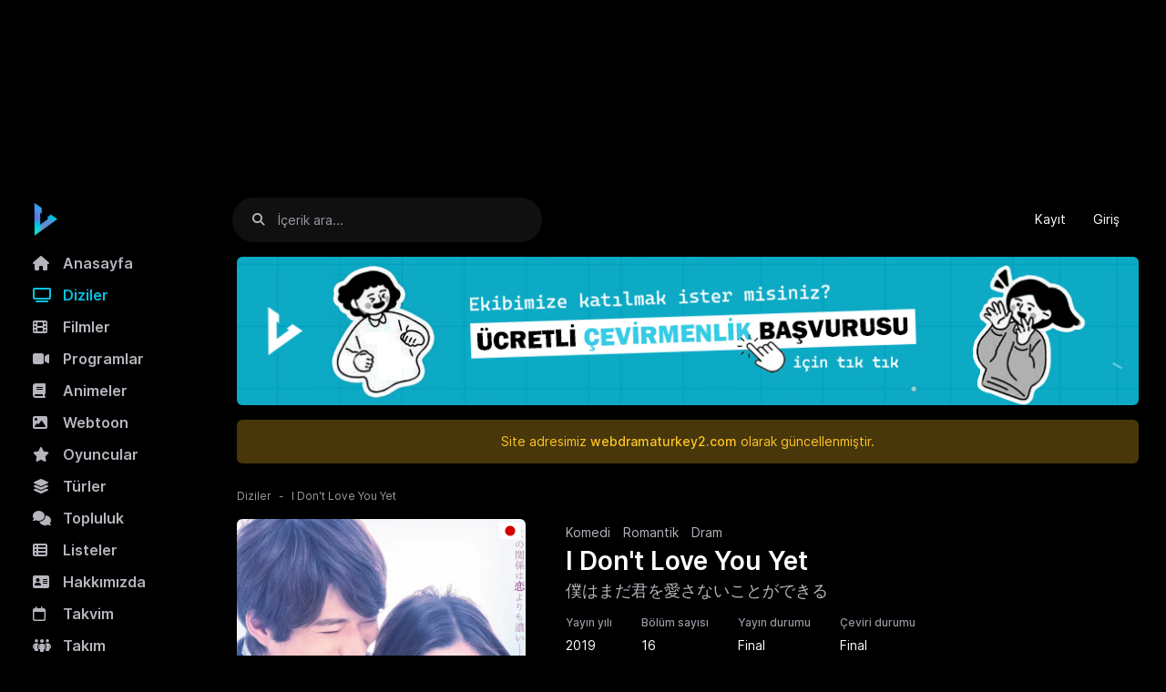

--- FILE ---
content_type: text/html; charset=UTF-8
request_url: https://webdramaturkey2.com/dizi/i-don-t-love-you-yet
body_size: 16264
content:

<!DOCTYPE html>
<html lang="tr">
<head>
    <title>I Don't Love You Yet İzle - Web Drama Turkey</title>
    <meta charset="UTF-8">
    <meta http-equiv="X-UA-Compatible" content="IE=edge">
    <meta name="description" content="I Don't Love You Yet dizisini Türkçe Altyazı seçeneğiyle Web Drama Turkey üzerinden donmadan yüksek kalitede izleyebilirsiniz.">
    <meta name="viewport" content="width=device-width, initial-scale=1">
    <meta name="robots" content="index, follow"/>
    <meta name="theme-color" content="#000">
    <meta name="HandheldFriendly" content="True">
    <meta http-equiv="cleartype" content="on">
	<link rel="canonical" href="https://webdramaturkey2.com/dizi/i-don-t-love-you-yet">
	<link rel="dns-prefetch" href="//fonts.googleapis.com" />
    <link rel="dns-prefetch" href="//ajax.googleapis.com" />
    <link rel="dns-prefetch" href="//www.googletagmanager.com" />
    <link rel="dns-prefetch" href="//fonts.googleapis.com" />
    <link rel="dns-prefetch" href="//fonts.gstatic.com" />
    <link rel="dns-prefetch" href="//code.jquery.com" />
    <link rel="dns-prefetch" href="//cdnjs.cloudflare.com" />
    <link rel="dns-prefetch" href="//www.google-analytics.com">
    <link rel="stylesheet" href="https://webdramaturkey2.com/app/theme/assets/css/app.css?v=2.3.15" type="text/css" crossorigin="anonymous" />
	<link rel="stylesheet" href="https://cdnjs.cloudflare.com/ajax/libs/font-awesome/6.2.1/css/all.min.css">
    <link rel="stylesheet" href="https://cdnjs.cloudflare.com/ajax/libs/flag-icon-css/3.5.0/css/flag-icon.min.css">
	<link rel="prefetch" href="https://webdramaturkey2.com/public/assets/webfonts/inter/Inter-Regular.woff2" as="font" crossorigin="anonymous" />
	<link rel="prefetch" href="https://webdramaturkey2.com/public/assets/webfonts/inter/Inter-Medium.woff2" as="font" crossorigin="anonymous" />
	<link rel="prefetch" href="https://webdramaturkey2.com/public/assets/webfonts/inter/Inter-SemiBold.woff2" as="font" crossorigin="anonymous" />
	<link rel="prefetch" href="https://webdramaturkey2.com/public/assets/webfonts/inter/Inter-Bold.woff2" as="font" crossorigin="anonymous" />
	<link rel="prefetch" href="https://webdramaturkey2.com/public/assets/webfonts/inter/Inter-Black.woff2" as="font" crossorigin="anonymous" />
	<script type="text/javascript">
        var _URL = "https://webdramaturkey2.com";
        var _ASSETS = "https://webdramaturkey2.com/public/assets";
                var _Auth = false;
                var __ = function(msgid) {
            return window.i18n[msgid] || msgid;
        };
        window.i18n = {
            'No comments yet': 'Yorum yok',
            'You must sign in': 'Oturum açmanız gerekiyor',
            'Follow': 'Takip et',
            'Following': 'Takip ediliyor',
            'Show more': 'Daha fazla',
            'Show less': 'Daha az',
            'no results': 'Sonuç bulunamadı',
            'Results': 'Sonuçlar',
            'Comment': 'Yorum',
            'Actors': 'Oyuncular',
        };
    </script>
    <style type="text/css">
    :root {
        --theme-color: #09c1e1;
        --button-color: #09c1e1;
        --background-color: #000000;
    }
		
	@font-face {
		font-family: 'Inter';
		src: url('https://webdramaturkey2.com/public/assets/webfonts/inter/Inter-Regular.woff2') format('woff2'),
			 url('https://webdramaturkey2.com/public/assets/webfonts/inter/Inter-Regular.woff') format('woff');
		font-weight: normal;
		font-style: normal;
		font-display: swap;
	}

	::-webkit-scrollbar {
		width: 10px;
	}

	::-webkit-scrollbar-thumb {
		background-color: #09c1e1;
		border-radius: 5px;
	}

	::-webkit-scrollbar-track {
		background-color: #000;
	}
    .flag-icon {
        width: 24px;
        height: 24px;
    }
    </style>
	<link rel="shortcut icon" href="https://webdramaturkey2.com/public/static/favicon.webp?v=2.3.15">
	<meta property="og:site_name" content="webdramaturkey">
    <meta property="og:url" content="https://webdramaturkey2.com/dizi/i-don-t-love-you-yet">
    <meta property="og:type" content="website">
    <meta property="og:title" content="I Don't Love You Yet İzle - Web Drama Turkey">
    <meta property="og:description" content="I Don't Love You Yet dizisini Türkçe Altyazı seçeneğiyle Web Drama Turkey üzerinden donmadan yüksek kalitede izleyebilirsiniz.">
	<meta property="og:locale" content="tr_TR">
        <meta property="og:image" content="https://webdramaturkey2.com/public/upload/cover/i-don-t-love-you-yet.webp">
    <meta name="twitter:card" content="summary">
    <meta name="twitter:site" content="@webdramaturkey">
    <meta name="twitter:title" content="I Don't Love You Yet İzle - Web Drama Turkey">
    <meta name="twitter:url" content="https://webdramaturkey2.com/dizi/i-don-t-love-you-yet">
    <meta name="twitter:description" content="I Don't Love You Yet dizisini Türkçe Altyazı seçeneğiyle Web Drama Turkey üzerinden donmadan yüksek kalitede izleyebilirsiniz.">
        <meta name="twitter:image" content="https://webdramaturkey2.com/public/upload/cover/i-don-t-love-you-yet.webp" />
    <script src="https://ajax.googleapis.com/ajax/libs/jquery/3.7.1/jquery.min.js"></script>
<script async src="https://www.googletagmanager.com/gtag/js?id=G-29GMEYQ4MQ"></script>
	<script>
	  window.dataLayer = window.dataLayer || [];
	  function gtag(){dataLayer.push(arguments);}
	  gtag('js', new Date());

	  gtag('config', 'G-29GMEYQ4MQ');
	</script>

	<script type="text/javascript">
		(function(m,e,t,r,i,k,a){
			m[i]=m[i]||function(){(m[i].a=m[i].a||[]).push(arguments)};
			m[i].l=1*new Date();
			for (var j = 0; j < document.scripts.length; j++) {if (document.scripts[j].src === r) { return; }}
			k=e.createElement(t),a=e.getElementsByTagName(t)[0],k.async=1,k.src=r,a.parentNode.insertBefore(k,a)
		})(window, document,'script','https://mc.yandex.ru/metrika/tag.js?id=105713769', 'ym');

		ym(105713769, 'init', {ssr:true, webvisor:true, clickmap:true, ecommerce:"dataLayer", accurateTrackBounce:true, trackLinks:true});
	</script>
	<noscript><div><img src="https://mc.yandex.ru/watch/105713769" style="position:absolute; left:-9999px;" alt="" /></div></noscript>	
</head>
<body>	
    <a class="skip-link d-none" href="#maincontent">Geç</a>
	
	<script>
	(function(){
		const LS_KEY = "webdrama_client_id";
		let clientId = localStorage.getItem(LS_KEY);

		if (!clientId) {
			clientId = ([1e7]+-1e3+-4e3+-8e3+-1e11).replace(/[018]/g, c =>
				(c ^ crypto.getRandomValues(new Uint8Array(1))[0] & 15 >> c / 4).toString(16)
			);
			localStorage.setItem(LS_KEY, clientId);
		}

		document.cookie = "webdrama_client_id=" + clientId + "; path=/; max-age=31536000; SameSite=Lax";
	})();
	</script>
	
	<style>
	.list-movie .media,
	.list-actor .media,
	.list-trailer .media,
	.sonyuklemeler .media {
	  display: block;
	  position: relative;
	  overflow: hidden;
	  background-size: cover;
	  background-position: center center;
	  transition: transform 0.4s ease, filter 0.4s ease;
	  will-change: transform, filter;
	}

	.list-movie:hover .media,
	.list-actor:hover .media,
	.list-trailer:hover .media,
	.sonyuklemeler:hover .media {
	  transform: scale(1.02);
	  filter: brightness(1.15) contrast(1.05);
	}

	.list-movie .media::after,
	.list-actor .media::after,
	.list-trailer .media::after,
	.sonyuklemeler .media::after {
	  content: "";
	  display: block;
	  width: 100%;
	  height: 100%;
	  background: linear-gradient(
		120deg,
		rgba(255, 255, 255, 0) 0%,
		rgba(255, 255, 255, 0.35) 50%,
		rgba(255, 255, 255, 0) 100%
	  );
	  transform: translateX(-120%);
	  opacity: 0;
	  transition: transform 0.6s ease, opacity 0.6s ease;
	  pointer-events: none;
	}

	.list-movie:hover .media::after,
	.list-actor:hover .media::after,
	.list-trailer:hover .media::after,
	.sonyuklemeler:hover .media::after {
	  transform: translateX(120%);
	  opacity: 1;
	}

	.media:not([style*="background-image"])::before {
	  content: "";
	  position: absolute;
	  inset: 0;
	  background: linear-gradient(100deg, #1a1a1a 20%, #2a2a2a 40%, #1a1a1a 60%);
	  background-size: 200% 100%;
	  animation: placeholderShine 1.2s linear infinite;
	  border-radius: inherit;
	}

	@keyframes placeholderShine {
	  0% {
		background-position: -200% 0;
	  }
	  100% {
		background-position: 200% 0;
	  }
	}
		
	.media.w-sm-thumb.lazy {
	  transform: none !important;
	  filter: none !important;
	}

	.media.w-sm-thumb.lazy::before,
	.media.w-sm-thumb.lazy::after {
	  animation: none !important;
	  background: none !important;
	  transform: none !important;
	  pointer-events: none !important;
	}
		
	div[id*=epom-pushdown]{height: 0px !important;}

	.container {
	  z-index: 1;
	  position: relative;
	  margin-top: 200px;
	}
	.modal-open .container {
		z-index: auto;
	}
	@media (max-width: 900px) {
	  .container{
			margin-top: 180px;
		}  
	}

	@media (max-width: 620px) {
	   .container {
			margin-top: 150px;
		}
	}
	</style>
	
		<ins class="604c7625" data-key="a757edbd-641f-40fa-9c59-ff7e49c01b0a" data-cp-host="204abfb4d34245a09037af674edfb5ee|webdramaturkey.co" data-cp-domain="webdramaturkey.co"></ins>
	<ins class="604c7625" data-key="423a61dc-72c4-450a-87f7-a71785286885" data-cp-host="204abfb4d34245a09037af674edfb5ee|webdramaturkey.co" data-cp-domain="webdramaturkey.co"></ins>
	<div class="container" >
    <div class="app">
        <div class="app-header">
            <div class="navbar navbar-expand-lg">
                <div class="menu d-md-none d-block" data-toggle="modal" data-target="#aside">
					<i class="fa-solid fa-bars nav-icon"></i>
                </div>
                <div class="app-navbar">
                    <a href="https://webdramaturkey2.com" class="navbar-brand">
                        <img src="https://webdramaturkey2.com/public/static/logo.webp?v=2.3.15" alt="Web Drama Turkey">
                    </a>
                </div>
				<div class="search-btn d-md-none d-block">
					<i class="fa-solid fa-search nav-icon"></i>
				</div>
                <form class="header-search input-group d-md-block d-none" method="post" action="https://webdramaturkey2.com/arama" id="navbarToggler">
                    <input type="hidden" name="_ACTION" value="search">
                    <input type="hidden" name="_TOKEN" value="$2y$10$awv5hMlOuhofNlvI7gZw7ubF7JvuG03ihgQVZ7JKD/OpyCalnJ3ba">
                    <div class="typeahead__container app-search">
                        <div class="typeahead__field">
                            <div class="typeahead__query">
                                <label for="search-input" class="btn px-0 mb-0" aria-label="Arama">
									<i class="fa-solid fa-search nav-icon"></i>
                                </label>
								                                <input class="video-search form-control" name="q" type="text" id="search-input" placeholder="İçerik ara..." autocomplete="off">
								                                <button type="button" class="btn close-btn d-md-none d-block px-0" aria-label="Kapat">
                                	<i class="fa-solid fa-xmark nav-icon"></i>
                                </button>
                            </div>
                        </div>
                    </div>
                </form>
                <ul class="navbar-nav navbar-user ml-auto align-items-center text-nowrap">
                                        <li class="nav-item">
                        <a class="nav-link" href="https://webdramaturkey2.com/kayit" aria-label="Kayıt">
                            Kayıt                        </a>
                    </li>
                    <li class="nav-item">
                        <a class="nav-link" href="https://webdramaturkey2.com/giris" aria-label="Giriş">
                            Giriş                        </a>
                    </li>
                                    </ul>
            </div>
        </div>
        <div class="app-wrapper">
            <div class="app-aside nav-aside" id="aside">
                <button class="modal-close d-md-none d-block" data-dismiss="modal">
                	<i class="fa-solid fa-xmark nav-icon"></i>
                </button>
                <ul class="nav mb-3 nav-user d-md-none d-block">
                                        <li class="nav-item">
                        <a class="nav-link" href="https://webdramaturkey2.com/kayit" aria-label="Kayıt">
                            Kayıt                        </a>
                    </li>
                    <li class="nav-item">
                        <a class="nav-link" href="https://webdramaturkey2.com/giris" aria-label="Giriş">
                            Giriş                        </a>
                    </li>
                                    </ul>
                <ul class="nav">
                    <li >
                        <a href="https://webdramaturkey2.com/">
                                                        <i class="fa-solid fa-home nav-icon"></i>
                                                        Anasayfa</a>
                    </li>
                                        <li class="active">
                        <a href="https://webdramaturkey2.com/diziler">
                                                        <i class="fa-solid fa-tv nav-icon"></i>
                                                        Diziler</a>
                    </li>
                                                            <li >
                        <a href="https://webdramaturkey2.com/filmler">
                                                        <i class="fa-solid fa-film nav-icon"></i>
                                                        Filmler</a>
                    </li>
                    
                    <li >
                        <a href="https://webdramaturkey2.com/programlar">
                            							<i class="fa-solid fa-video-camera nav-icon"></i>
                                                        Programlar</a>
                    </li>
					
                    <li >
                        <a href="https://webdramaturkey2.com/animeler">
                            							<i class="fa-solid fa-book nav-icon"></i>
                                                        Animeler</a>
                    </li>
					
                    <li >
                        <a href="https://webdramaturkey2.com/webtoon">
                            							<i class="fa-solid fa-image nav-icon"></i>
                                                        Webtoon</a>
                    </li>
					
					
                                        <li >
                        <a href="https://webdramaturkey2.com/oyuncular">
                                                        <i class="fa-solid fa-star nav-icon"></i>
                                                        Oyuncular                        </a>
                    </li>
                    
                                        <li >
                        <a href="https://webdramaturkey2.com/turler">
                                                        <i class="fa-solid fa-layer-group nav-icon"></i>
                                                        Türler</a>
                    </li>
                                                            <li >
                        <a href="https://webdramaturkey2.com/topluluk">
                                                        <i class="fa-solid fa-comments nav-icon"></i>
                                                        Topluluk</a>
                    </li>
                                                            <li >
                        <a href="https://webdramaturkey2.com/listeler">
                                                        <i class="fa-solid  fa-th-list nav-icon"></i>
                                                        Listeler</a>
                    </li>
                    					
                                            <li >
                        <a href="https://webdramaturkey2.com/sayfa/hakkimizda">
                            <i class="fa-solid fa-address-card nav-icon"></i>                            Hakkımızda</a>
                    </li>
                       
                                            <li >
                        <a href="https://webdramaturkey2.com/sayfa/takvim">
                            <i class="fa-regular fa-calendar nav-icon"></i>                            Takvim</a>
                    </li>
                       
                                            <li >
                        <a href="https://webdramaturkey2.com/sayfa/takim">
                            <i class="fa-solid fa-people-group nav-icon"></i>                            Takım</a>
                    </li>
                       
                                            <li >
                        <a href="https://webdramaturkey2.com/sayfa/iletisim">
                            <i class="fa-solid fa-message nav-icon"></i>                            İletişim</a>
                    </li>
                       
                                            
					
                </ul>
                                    <ul class="nav-trend d-none d-lg-block">
                    <li class="nav-header">Popüler</li>
                                        <li>
                        <a href="https://webdramaturkey2.com/dizi/hidden-love-izle" class="nav-content">
                            <div>Hidden Love</div>
                            <div class="view">
                                <i class="fa fa-eye mr-2"></i>
                                <div>4.6M izlenme</div>
                            </div>
                        </a>
                    </li>
                                        <li>
                        <a href="https://webdramaturkey2.com/dizi/ang-mutya-ng-section-e-izle" class="nav-content">
                            <div>Ang Mutya ng Section E</div>
                            <div class="view">
                                <i class="fa fa-eye mr-2"></i>
                                <div>4.3M izlenme</div>
                            </div>
                        </a>
                    </li>
                                        <li>
                        <a href="https://webdramaturkey2.com/dizi/revenged-love-bl" class="nav-content">
                            <div>Revenged Love </div>
                            <div class="view">
                                <i class="fa fa-eye mr-2"></i>
                                <div>4.1M izlenme</div>
                            </div>
                        </a>
                    </li>
                                        <li>
                        <a href="https://webdramaturkey2.com/dizi/lovely-runner" class="nav-content">
                            <div>Lovely Runner</div>
                            <div class="view">
                                <i class="fa fa-eye mr-2"></i>
                                <div>3.2M izlenme</div>
                            </div>
                        </a>
                    </li>
                                        <li>
                        <a href="https://webdramaturkey2.com/dizi/only-for-love-izle" class="nav-content">
                            <div>Only for Love</div>
                            <div class="view">
                                <i class="fa fa-eye mr-2"></i>
                                <div>3.1M izlenme</div>
                            </div>
                        </a>
                    </li>
                                        <li>
                        <a href="https://webdramaturkey2.com/dizi/marry-my-husband" class="nav-content">
                            <div>Marry My Husband</div>
                            <div class="view">
                                <i class="fa fa-eye mr-2"></i>
                                <div>3.1M izlenme</div>
                            </div>
                        </a>
                    </li>
                                        <li>
                        <a href="https://webdramaturkey2.com/dizi/family-by-choice-turkce" class="nav-content">
                            <div>Family by Choice</div>
                            <div class="view">
                                <i class="fa fa-eye mr-2"></i>
                                <div>3.1M izlenme</div>
                            </div>
                        </a>
                    </li>
                                        <li>
                        <a href="https://webdramaturkey2.com/dizi/the-judge-from-hell-izle" class="nav-content">
                            <div>The Judge from Hell</div>
                            <div class="view">
                                <i class="fa fa-eye mr-2"></i>
                                <div>3M izlenme</div>
                            </div>
                        </a>
                    </li>
                                        <li>
                        <a href="https://webdramaturkey2.com/dizi/kalbimin-havai-fisekleri-izle" class="nav-content">
                            <div>Fireworks of My Heart</div>
                            <div class="view">
                                <i class="fa fa-eye mr-2"></i>
                                <div>3M izlenme</div>
                            </div>
                        </a>
                    </li>
                                        <li>
                        <a href="https://webdramaturkey2.com/dizi/undercover-high-school-izle" class="nav-content">
                            <div>Undercover High School</div>
                            <div class="view">
                                <i class="fa fa-eye mr-2"></i>
                                <div>2.7M izlenme</div>
                            </div>
                        </a>
                    </li>
                                    </ul>
                    					
                <ul class="nav-trend d-none d-lg-block">
                    <li class="nav-header">İstatistikler</li>
					<li>
										<a style="font-size:11px;color:#b5b5be;padding: 0px 1rem;">Toplam film: 452</a><br>
										<a style="font-size:11px;color:#b5b5be;padding: 0px 1rem;">Toplam dizi: 2.1B</a><br>
										<a style="font-size:11px;color:#b5b5be;padding: 0px 1rem;">Toplam bölüm: 32.8B</a><br>
										<a style="font-size:11px;color:#b5b5be;padding: 0px 1rem;">Toplam yorum: 1.5M</a><br>
										<a style="font-size:11px;color:#b5b5be;padding: 0px 1rem;">Toplam üye: 104.1B</a><br>
										<a style="font-size:11px;color:#b5b5be;padding: 0px 1rem;">Toplam beğeni: 1.6M</a><br>
										<a style="font-size:11px;color:#b5b5be;padding: 0px 1rem;">Toplam izlenme: 277.5M</a><br>
									</ul>
				
                <ul class="nav-trend d-none d-lg-block">
                    <li class="nav-header">Sosyal Medya</li>
				
					<li>
						<a href="https://discord.gg/dasQS97WYc" target="_blank"><i class="fab fa-discord nav-icon"></i>Discord</a>
					</li>
					
					<li>
						<a href="https://www.instagram.com/webdramaturkey" target="_blank"><i class="fab fa-instagram nav-icon"></i>Instagram</a>
					</li>
					
					<li>
						<a href="https://www.twitter.com/webdramaturkey" target="_blank"><i class="fab fa-twitter nav-icon"></i>Twitter</a>
					</li>
				
				</ul>
				

            </div>
			
			<div class="app-container flex-fill">
	<div class="container" style="margin-top: 10px;">

	<div class="ads-embed" style="margin: auto; margin-bottom:10px;">					
		<a href="https://webdramaturkey2.com/sayfa/basvuru" rel="nofollow noopener">
			<img src="https://webdramaturkey2.com/veri/ceviri.png" alt="Ekip Başvuru" border="0">
		</a>
	</div>			
    
    <div class="alert bg-warning-lt text-13 text-center mt-3">Site adresimiz <a href="https://webdramaturkey2.com/" title="webdramaturkey2.com" target="_blank">webdramaturkey2.com</a> olarak güncellenmiştir.</div>
    <div class="app-detail flex-fill">
		<nav aria-label="breadcrumb">
        <ol class="breadcrumb">
            <li class="breadcrumb-item"><a href="https://webdramaturkey2.com/diziler">
                    Diziler</a></li>
            <li class="breadcrumb-item active" aria-current="page">
                I Don't Love You Yet            </li>
        </ol>
    </nav>
	    <div class="row">
        <div class="col-md-4">
            <div class="media media-cover mb-2 " data-src="https://webdramaturkey2.com/public/upload/cover/i-don-t-love-you-yet.webp">
				<span class="flag-icon flag-icon-jp" style="position: absolute;top: 1px;right: 5px;z-index: 1;"></span>
			</div>
        </div>
        <div class="col-md-8">
            <div class="pl-md-4">
                <div class="categories">
                                        <a href="https://webdramaturkey2.com/tur/komedi">
                        Komedi</a>
                                        <a href="https://webdramaturkey2.com/tur/romantik">
                        Romantik</a>
                                        <a href="https://webdramaturkey2.com/tur/dram">
                        Dram</a>
                                    </div>
                <h1>
                    I Don't Love You Yet                </h1>
                <h2>
                    僕はまだ君を愛さないことができる                </h2>

                                                <div class="featured-box">
                                        <div class="featured-attr">
                        <div class="attr">
                            Yayın yılı                        </div>
                        <div class="text">
                            2019                        </div>
                    </div>
                                                            <div class="featured-attr">
                        <div class="attr">
                            Bölüm sayısı
                        </div>
                        <div class="text">
                            16                        </div>
                    </div>
                    					                                        <div class="featured-attr">
                        <div class="attr">
                            Yayın durumu
                        </div>
                        <div class="text">
                            Final                        </div>
                    </div>
                                                            <div class="featured-attr">
                        <div class="attr">
                            Çeviri durumu
                        </div>
                        <div class="text">
							Final                        </div>
                    </div>
                                    </div>
                                <div class="detail-attr">
                    <div class="attr">
                        Genel Bakış                    </div>
                    <div class="text">
                        <div class="text-content">
                        Mitarai Yo bir ayakkabıcı için çalışan kariyer sahibi bir kadındır. İşini ödüllendirici bulmaktadır ve kariyerinde başarılı bir şekilde ilerlemiştir. Ancak sürekli kalbi kırılmaktadır ve romantik hayatı son zamanlarda pek iyi gitmemektedir. Ishida Ren bir müteahhit için çalışmaktadır ve Yo'nun en iyi arkadaşıdır. Eski bir lise ve üniversite sınıf arkadaşı olan Ren, Yo'nun içini döktüğü tek kişidir ve onu en iyi o anlar. Yo'nun 29. doğum gününde, arkadaşlar bir sonraki yıl içinde hangisinin evlenebileceğine dair birbirleriyle bahse girerler. İkisinden biri 30. doğum gününden önce evlenemezse, kaybeden kazanana 300.000 yen tutarında bir tebrik ödemesi yapmak zorundadır.

Birbirlerine aşık olmalarının imkânsız olduğunu ilan eden bu iki arkadaşın girdikleri bahis, Ren'in şirketindeki bir astsubayın ilerlemeleri ve Yo'nun eski erkek arkadaşı Mizusawa Ryusei ile yeniden bir araya gelmesi, bu en iyi arkadaşların ilişkilerinde kademeli değişikliklere yol açar.                        </div>
                    </div>
                </div>
                                                <div class="tags" data-more="" data-element="div" data-limit="6">
                                        <div>
                        Karşılıksız Aşk                    </div>
                                        <div>
                         Aşk Üçgeni                    </div>
                                        <div>
                         Arkadaştan Sevgiliye                    </div>
                                        <div>
                         Gizli Aşk                    </div>
                                        <div>
                         Kalp Kırıklığı                    </div>
                                    </div>
                                <div class="nav-social">
                                                                                                                                                                                                    </div>
            </div>
        </div>
		
        <div class="col-md-12">


            			
                        <div class="season-list">
                <div class="seasons">
                    <ul class="nav" role="tablist">
                                                <li class="nav-item">
                            <a class="nav-link active" id="season-1-tab" data-toggle="tab" href="#season-1" role="tab" aria-controls="season-1" aria-selected="false">
                                1.Sezon                            </a>
                        </li>
                                            </ul>
                </div>
                <div class="episodes tab-content">
                                        <div class="tab-pane show active" id="season-1" role="tabpanel" aria-labelledby="season-1-tab">
                                                <a href="https://webdramaturkey2.com/dizi/i-don-t-love-you-yet/1-sezon/1-bolum">
                            <div class="episode">
                                1. Bölüm                            </div>
                            <div class="name">
                                                            </div>
                        </a>
                                                <a href="https://webdramaturkey2.com/dizi/i-don-t-love-you-yet/1-sezon/2-bolum">
                            <div class="episode">
                                2. Bölüm                            </div>
                            <div class="name">
                                                            </div>
                        </a>
                                                <a href="https://webdramaturkey2.com/dizi/i-don-t-love-you-yet/1-sezon/3-bolum">
                            <div class="episode">
                                3. Bölüm                            </div>
                            <div class="name">
                                                            </div>
                        </a>
                                                <a href="https://webdramaturkey2.com/dizi/i-don-t-love-you-yet/1-sezon/4-bolum">
                            <div class="episode">
                                4. Bölüm                            </div>
                            <div class="name">
                                                            </div>
                        </a>
                                                <a href="https://webdramaturkey2.com/dizi/i-don-t-love-you-yet/1-sezon/5-bolum">
                            <div class="episode">
                                5. Bölüm                            </div>
                            <div class="name">
                                                            </div>
                        </a>
                                                <a href="https://webdramaturkey2.com/dizi/i-don-t-love-you-yet/1-sezon/6-bolum">
                            <div class="episode">
                                6. Bölüm                            </div>
                            <div class="name">
                                                            </div>
                        </a>
                                                <a href="https://webdramaturkey2.com/dizi/i-don-t-love-you-yet/1-sezon/7-bolum">
                            <div class="episode">
                                7. Bölüm                            </div>
                            <div class="name">
                                                            </div>
                        </a>
                                                <a href="https://webdramaturkey2.com/dizi/i-don-t-love-you-yet/1-sezon/8-bolum">
                            <div class="episode">
                                8. Bölüm                            </div>
                            <div class="name">
                                                            </div>
                        </a>
                                                <a href="https://webdramaturkey2.com/dizi/i-don-t-love-you-yet/1-sezon/9-bolum">
                            <div class="episode">
                                9. Bölüm                            </div>
                            <div class="name">
                                                            </div>
                        </a>
                                                <a href="https://webdramaturkey2.com/dizi/i-don-t-love-you-yet/1-sezon/10-bolum">
                            <div class="episode">
                                10. Bölüm                            </div>
                            <div class="name">
                                                            </div>
                        </a>
                                                <a href="https://webdramaturkey2.com/dizi/i-don-t-love-you-yet/1-sezon/11-bolum">
                            <div class="episode">
                                11. Bölüm                            </div>
                            <div class="name">
                                                            </div>
                        </a>
                                                <a href="https://webdramaturkey2.com/dizi/i-don-t-love-you-yet/1-sezon/12-bolum">
                            <div class="episode">
                                12. Bölüm                            </div>
                            <div class="name">
                                                            </div>
                        </a>
                                                <a href="https://webdramaturkey2.com/dizi/i-don-t-love-you-yet/1-sezon/13-bolum">
                            <div class="episode">
                                13. Bölüm                            </div>
                            <div class="name">
                                                            </div>
                        </a>
                                                <a href="https://webdramaturkey2.com/dizi/i-don-t-love-you-yet/1-sezon/14-bolum">
                            <div class="episode">
                                14. Bölüm                            </div>
                            <div class="name">
                                                            </div>
                        </a>
                                                <a href="https://webdramaturkey2.com/dizi/i-don-t-love-you-yet/1-sezon/15-bolum">
                            <div class="episode">
                                15. Bölüm                            </div>
                            <div class="name">
                                                            </div>
                        </a>
                                                <a href="https://webdramaturkey2.com/dizi/i-don-t-love-you-yet/1-sezon/16-bolum">
                            <div class="episode">
                                16. Bölüm                            </div>
                            <div class="name">
                                Final                            </div>
                        </a>
                                            </div>
                                    </div>
            </div>
            
            <div class="row">
				<div class="col">
					<style>
#gifResults {
  max-height: 220px;
  overflow-y: auto;
}	
	
#gifResults {
  display: grid;
  grid-template-columns: repeat(auto-fill, minmax(80px, 1fr));
  gap: 10px;
  padding: 10px;
}

#gifResults img {
  width: 100%;
  border-radius: 8px;
  transition: transform 0.2s ease;
}

#gifResults img:hover {
  transform: scale(1.05);
  box-shadow: 0 0 5px rgba(255, 255, 255, 0.3);
}

	
.pinned-icon i {
    color: #9b59b6;
    margin-right: 5px;
}

.emoji-button {
  display: inline-block;
  margin-right: 5px;
  cursor: pointer;
  float: right;
  margin-top: -53px;
}

.emoji-button span {
  font-size: 24px;
  padding: 5px;
}

.gorsel-button {
  display: inline-block;
  margin-right: 65px;
  cursor: pointer;
  float: right;
  margin-top: -53px;
}

.gorsel-button span {
  font-size: 24px;
  padding: 5px;
}

.mention-button {
  display: inline-block;
  margin-right: 36px;
  cursor: pointer;
  float: right;
  margin-top: -53px;
}

.mention-button span {
  font-size: 24px;
  padding: 5px;
}


.emoji-popup {
  display: none; 
  position: absolute;
  right: 0;
  z-index: 999;
  width: 500px;
  max-height: 500px;
  overflow: hidden;
  border-radius: 14px;
  background: rgba(20, 20, 20, 0.96);
  backdrop-filter: blur(8px);
  box-shadow: 0 4px 12px rgba(0,0,0,0.3);
  font-family: sans-serif;
}
	
@media only screen and (max-width: 480px) {
  .emoji-popup {
    width: 95vw;
    max-height: 80vh;
    right: auto;
    left: 50%;
    transform: translateX(-50%);
  }
}

.emoji-tabs {
  display: flex;
  border-bottom: 1px solid #333;
}

.tab {
  flex: 1;
  text-align: center;
  padding: 10px 0;
  cursor: pointer;
  color: #bbb;
  font-size: 14px;
  transition: 0.2s;
}

.tab.active {
  color: #fff;
  border-bottom: 2px solid #fff;
  font-weight: bold;
}

.emoji-content {
  max-height: 250px;
  overflow-y: auto;
  padding: 10px;
}

.emoji-content::-webkit-scrollbar {
  width: 4px;
}
.emoji-content::-webkit-scrollbar-thumb {
  background-color: #666;
  border-radius: 10px;
}

#emojiPanel {
  display: grid;
  grid-template-columns: repeat(auto-fill, minmax(36px, 1fr));
  gap: 6px;
  justify-items: center;
}

.emoji {
  font-size: 22px;
  padding: 6px;
  border-radius: 10px;
  cursor: pointer;
  transition: transform 0.2s ease;
}

.emoji:hover {
  background-color: rgba(255, 255, 255, 0.1);
  transform: scale(1.2);
}


@keyframes fadeInUp {
  from {
    opacity: 0;
    transform: translateY(10px);
  }
  to {
    opacity: 1;
    transform: translateY(0);
  }
}


.yorum-gorsel img {
	max-width: 100%;
	height: auto;
}

@media only screen and (max-width: 480px) {
	.yorum-gorsel img {
		max-width: 100%;
		height: auto;
	}
}
	

.rotate {
      display: inline-block;
      animation: spin 2s infinite linear;
}

@keyframes spin {
   from {
        transform: rotate(0deg);
   }
   to {
        transform: rotate(360deg);
   }
}

.admin-badge {
	background-color: #f44336;
	color: #fff;
}

.staff-badge {
	background-color: #f44336;
	color: #fff;
}

.wdt-badge {
	background-color: #f78b21;
	color: #fff;
}

.dev-badge {
	background-color: #f44336;
	color: #fff;
}

.owner-badge {
	background-color: #f44336;
	color: #fff;
}

.system-badge {
	background-color: #888;
	color: #fff;
}
</style>

<div class="comments app-section pt-0" data-content="1441" data-type="post" data-server-offset="180">
    <div class="app-heading">
        <div class="text">Yorumlar</div>
    </div>
	    <div class="py-3">Yorum alanı sadece üyeler içindir. <a href="https://webdramaturkey2.com/giris" class="text-white font-weight-bold">Giriş</a>, <a href="https://webdramaturkey2.com/kayit" class="text-white font-weight-bold">Kayıt</a></div>
        <div class="d-flex align-items-center">
		        <div class="comment-total"></div>
        <div class="sort dropdown">
            <button type="button" class="btn btn-sm dropdown-toggle" data-toggle="dropdown">
                Sıralama                <span class="current">Yeniler</span>
            </button>
            <ul class="dropdown-menu">
                <a href="#" class="dropdown-item" data-sort="1">Yeniler</a>
                <a href="#" class="dropdown-item" data-sort="3">Popüler</a>
                <a href="#" class="dropdown-item" data-sort="2">Eskiler</a>
            </ul>
        </div>
    </div>
    <div class="loader"></div>
    <ul class="list-comments"></ul>
    <div class="pagination-container"></div>
</div>
<script id="commentTemplate" type="text/template">
    <li class="list-comment {% if (spoiler == '1') { %} spoiler {% } %}" data-id="{%= id %}" data-perm="{%= author.perm %}">
    {% if (spoiler == '1') { %}
        <div class="spoiler-btn" data-id="{%= id %}">Bu yorum spoiler içeriyor, okumak için tıklayın.</div>
    {% } %}
    <div class="list-comment-content">
        <div class="list-avatar">
            {% if (author.avatar) { %}
            <a href="https://webdramaturkey2.com/profil/{%= author.username %}" target="_blank"><img class="avatar avatar-sm" src="https://webdramaturkey2.com/public/upload/user/{%= author.avatar %}" alt="Avatar" onerror="this.onerror=null; this.src='https://webdramaturkey2.com/public/static/default.jpg';"></a>
            {% } else { %}
			{% 
				var _name = (author && (author.name || author.username || 'Anonim'));
				var _initial = (typeof _name === 'string' && _name.length ? _name.charAt(0).toUpperCase() : 'A');
				var _uname = (author && author.username) ? author.username : '';
			%}
			<a href="https://webdramaturkey2.com/profil/{%= author.username %}" target="_blank"><div class="avatar avatar-sm">{%= _initial %}</div></a>
            {% } %}
			
			{% if (author.perm != '0') { %}
				{% if (author.username == 'libertia') { %}
					<span class="badge dev-badge" style="margin-top:6px; margin-left:-5px;">Geliştirici</span> 
				{% } else if (author.username == 'littlegooreum') { %}
					<span class="badge owner-badge" style="margin-top:6px; margin-left:-2px;">Kurucu</span> 
				{% } else if (author.username == 'bogumie') { %}
					<span class="badge admin-badge" style="margin-top:6px; margin-left:-6px;">Tasarımcı</span> 
				{% } else if (author.username == 'webdramaturkey') { %}
					<span class="badge admin-badge" style="margin-top:6px; margin-left:7px;">Sistem</span> 
				{% } else if (author.perm == 'Yönetici' || author.perm == 'Yetkili') { %}
					<span class="badge admin-badge" style="margin-top:6px; margin-left:-3px;">{%= author.perm %}</span> 
				{% } else { %}
					<span class="badge wdt-badge" style="margin-top:6px; margin-left:-4px;">{%= author.perm %}</span> 
				{% } %}
			{% } %}
			{% if (author.banned == '1') { %}
				<span class="badge system-badge">Yasaklı</span> 
			{% } %}
        </div>
        <div class="list-body">
        {% if (featured == '1') { %} <span class="pinned-icon"><i class="fas fa-thumbtack"></i></span> {% } %}
            {% if (author.url) { %}
            <a href="https://webdramaturkey2.com/profil/{%= author.username %}" target="_blank" {% if (author.banned == '1') { %} style="text-decoration: line-through;" {% } %} 
			class="list-name">{%= author.name %}</a>
				{% if (author.premium == '1') { %}
					<svg style="color: rgb(9, 193, 225); margin-right:0px;" width="20" height="20" viewBox="0 0 20 20" fill="none" xmlns="http://www.w3.org/2000/svg"><path fill-rule="evenodd" clip-rule="evenodd" d="M6.26701 3.45496C6.91008 3.40364 7.52057 3.15077 8.01158 2.73234C9.15738 1.75589 10.8426 1.75589 11.9884 2.73234C12.4794 3.15077 13.0899 3.40364 13.733 3.45496C15.2336 3.57471 16.4253 4.76636 16.545 6.26701C16.5964 6.91008 16.8492 7.52057 17.2677 8.01158C18.2441 9.15738 18.2441 10.8426 17.2677 11.9884C16.8492 12.4794 16.5964 13.0899 16.545 13.733C16.4253 15.2336 15.2336 16.4253 13.733 16.545C13.0899 16.5964 12.4794 16.8492 11.9884 17.2677C10.8426 18.2441 9.15738 18.2441 8.01158 17.2677C7.52057 16.8492 6.91008 16.5964 6.26701 16.545C4.76636 16.4253 3.57471 15.2336 3.45496 13.733C3.40364 13.0899 3.15077 12.4794 2.73234 11.9884C1.75589 10.8426 1.75589 9.15738 2.73234 8.01158C3.15077 7.52057 3.40364 6.91008 3.45496 6.26701C3.57471 4.76636 4.76636 3.57471 6.26701 3.45496ZM13.7071 8.70711C14.0976 8.31658 14.0976 7.68342 13.7071 7.29289C13.3166 6.90237 12.6834 6.90237 12.2929 7.29289L9 10.5858L7.70711 9.29289C7.31658 8.90237 6.68342 8.90237 6.29289 9.29289C5.90237 9.68342 5.90237 10.3166 6.29289 10.7071L8.29289 12.7071C8.68342 13.0976 9.31658 13.0976 9.70711 12.7071L13.7071 8.70711Z" fill="#09c1e1"></path></svg>
				{% } %}
				
				{% if (author.achievements && author.achievements.length > 0) { %}
				  {% for (var i = 0; i < Math.min(author.achievements.length, 3); i++) { %}
					<img src="/veri/rozet/{%= author.achievements[i] %}.png" style="height:20px; width:20px;" alt="{%= author.achievements[i] %}">
				  {% } %}
				{% } %}
            {% } else { %}
            <span class="list-name">{%= author.name %}</span>
            {% } %}
            <a href="#!comment={%= id %}" class="list-date ml-1">
                <time class="timeago" data-time="{%= created %}" title="{%= created %}">{%= created %}</time>
            </a>
            {% if (status != '1') { %} <span class="text-warning text-12">Onay bekliyor</span> {% } %}
            <div class="text">{%= comment %}</div>
            <form method="POST" class="edit-form comment-form">
                <input type="hidden" name="id" value="{%= id %}">
                <input type="hidden" name="action" value="update">
                <textarea name="comment" class="form-control mb-2" rows="1" wrap="hard" maxlength="5000" data-content="{%= yorum %}" placeholder="Yorum"></textarea>
                <div class="comment-btn">
                    <button type="submit" class="btn btn-theme" data-loading-text="..">Düzenle</button>
                    <button type="button" class="btn cancel">İptal</button>
                </div>
                <div class="response"></div>
            </form>
            <div class="list-comment-footer">
                <div class="votes">
                    <a href="#" title="Beğen" class="like {%= (voted === 'up' ? 'voted' : '') %}">
						<i class="fa-solid fa-heart icon" style="width: 10px;height: 12px;margin-right: 8px;"></i>
                    <span class="likes" data-votes="{%= likes %}">
                        {%= likes || '' %}
                    </span>
                    </a>
                    <a href="#" title="Beğenme" class="dislike {%= (voted === 'down' ? 'voted' : '') %}"> 
						<i class="fa-solid fa-heart-crack icon" style="width: 10px;height: 12px;margin-right: 8px;"></i>
                        <span class="dislikes" data-votes="{%= dislikes %}">
                            {%= dislikes || '' %}
                        </span>
                    </a>
                </div>

								
                <a href="#" class="reply" data-mention="{%= mention %}"  
				{% if (author.username != "") { %} data-author="{%= author.username %}"  {% } %}
				data-parent="{%= parent_id || id %}" data-root="{%= parent_id || id %}"><i class="fa-solid fa-message"></i> Yanıt</a>

				{% if (author.username == "") { %}
				  {% 
					  var createdTime = new Date(created.replace(' ', 'T')).getTime();
					  var nowTime = Date.now();
					  var elapsed = nowTime - createdTime;
					if (elapsed <= 300000) {
				  %}
					<a href="#" class="quick-edit"><i class="fa-regular fa-pen-to-square"></i> Düzenle</a>
				  {% } %}
				{% } %}

								
								
				{% if (author.username != "") { %}
				<a href="#" class="comment-report" data-toggle="modal" data-target="#m" data-remote="https://webdramaturkey2.com/modal/comment_report?id={%= id %}"><i class="fa-solid fa-bug"></i> Bildir</a>
				{% } %}
				
				
            </div>
            <div class="replybox"></div>
        </div>
    </div>
    <ul class="list-comments children" data-parent="{%= id %}"></ul>
</li>
</script>

<script id="paginationTemplate" type="text/template">
    <ul class="pagination pagination-sm">
        <li class="page-item {% if (current_page === 1) { %}disabled{% } %}">
            <a href="#!page={%= prev_page %}" data-page="{%= prev_page %}" title="Önceki" class="page-link">&laquo;</a>
        </li>

        {% 
            var start = Math.max(1, current_page - 2);
            var end = Math.min(last_page, current_page + 2);
            if (end - start < 4) {
                if (start === 1) {
                    end = Math.min(last_page, start + 4);
                } else if (end === last_page) {
                    start = Math.max(1, end - 4);
                }
            }

            for (var i = start; i <= end; i++) {
        %}
            <li class="page-item {% if (current_page === i) { %}active{% } %}">
                <a href="#!page={%= i %}" data-page="{%= i %}" class="page-link">{%= i %}</a>
            </li>
        {% } %}

        <li class="page-item {% if (current_page === last_page) { %}disabled{% } %}">
            <a href="#!page={%= next_page %}" data-page="{%= next_page %}" title="Sonraki" class="page-link">&raquo;</a>
        </li>
    </ul>
</script>


<script id="alertTemplate" type="text/template">
    <div class="alert bg-warning-lt text-12 my-2"> 
        {% if (typeof message === 'object') { %}
          
                {% for (var i in message) { %}
                    <div>{%= message[i] %}</div>
                {% } %}
          
        {% } else { %}
            {%= message %}
        {% } %}
    </div>
</script> 
<script>
function parseCommentTime(input) {
  if (!input) return null;

  if (/^\d{10,13}$/.test(input)) {
    const ms = input.length === 13 ? Number(input) : Number(input) * 1000;
    return new Date(ms);
  }

  if (/[+-]\d{2}:\d{2}$|Z$/i.test(input)) {
    return new Date(input.replace(' ', 'T'));
  }

  const localParsed = new Date(input.replace(' ', 'T'));
  const userOffsetMin = -new Date().getTimezoneOffset();
  const serverOffsetMin = parseInt(
    document.querySelector('.comments')?.dataset.serverOffset || '180',
    10
  );

  const correctedMs = localParsed.getTime() + (userOffsetMin - serverOffsetMin) * 60000;
  return new Date(correctedMs);
}

function timeago(input) {
  const date = parseCommentTime(input);
  if (!date) return 'az önce';

  const seconds = Math.floor((Date.now() - date.getTime()) / 1000);

  const intervals = {
    'yıl':   31536000,
    'ay':    2592000,
    'hafta': 604800,
    'gün':   86400,
    'saat':  3600,
    'dakika':60,
    'saniye':1
  };

  for (let [unit, value] of Object.entries(intervals)) {
    const count = Math.floor(seconds / value);
    if (count >= 1) return `${count} ${unit} önce`;
  }
  return 'az önce';
}

function applyTimeago() {
  document.querySelectorAll('.timeago').forEach(function(el) {
    const original = el.getAttribute('data-time');
    if (!original) return;
    el.innerText = timeago(original);

    const d = parseCommentTime(original);
    if (d) {
      try {
        el.setAttribute(
          'title',
          new Intl.DateTimeFormat(navigator.language, { dateStyle: 'medium', timeStyle: 'short' }).format(d)
        );
      } catch (_) { /* no-op */ }
    }
  });
}
</script>
<script>
function toggleImage(element) {
  var image = element.nextElementSibling;
  if (image.style.display === 'none') {
    image.style.display = 'block';
    element.innerHTML = '<i class="fa-solid fa-image"></i> Görseli gizlemek için tıklayın.';
  } else {
    image.style.display = 'none';
    element.innerHTML = '<i class="fa-solid fa-image"></i> Görseli görüntülemek için tıklayın.';
  }
}

function toggleVideo(el) {
    const container = el.closest(".yorum-video");
    const wrapper = container.querySelector(".video-wrapper");
    const url = container.dataset.src;

    if (!wrapper.dataset.loaded) {
        wrapper.innerHTML = `
            <video controls style="width:100%;max-width:100%;">
                <source src="${url}" type="video/mp4">
            </video>
        `;
        wrapper.dataset.loaded = "1";
    }

    const video = wrapper.querySelector("video");

    if (wrapper.style.display === "none" || wrapper.style.display === "") {
        wrapper.style.display = "block";
        el.innerHTML = '<i class="fa-solid fa-video-slash"></i> Videoyu gizlemek için tıklayın.';
        video.play();
    } else {
        wrapper.style.display = "none";
        el.innerHTML = '<i class="fa-solid fa-video"></i> Videoyu görüntülemek için tıklayın.';
        video.pause();
    }
}

function toggleStream(element) {
    var stream = element.nextElementSibling;
    if (stream.style.display === 'none') {
        stream.style.display = 'block';
        element.innerHTML = '<i class="fa-solid fa-video-slash"></i> Videoyu gizlemek için tıklayın.';

    } else {
        stream.style.display = 'none';
        element.innerHTML = '<i class="fa-solid fa-video"></i> Videoyu görüntülemek için tıklayın.';
    }
}

	
function toggleSound(element) {
    var audio = element.nextElementSibling;

    if (audio.style.display === 'none' || audio.style.display === '') {
        audio.style.display = 'block';
		audio.play();
        element.innerHTML = '<i class="fa-solid fa-volume-down"></i> Sesli mesajı durdurmak için tıklayın.';
    } else {
        audio.style.display = 'none';
		audio.pause();
        element.innerHTML = '<i class="fa-solid fa-volume-up"></i> Sesli mesajı dinlemek için tıklayın.';
    }
}


const emojiButton = document.querySelector('.emoji-button');
const emojiPopup = document.querySelector('.emoji-popup');

emojiButton.addEventListener('click', function() {
  emojiPopup.style.display = (emojiPopup.style.display === 'block') ? 'none' : 'block';
});


const textarea = document.querySelector('#comment');
const emojiButtons = document.querySelectorAll('.emoji');

for (let i = 0; i < emojiButtons.length; i++) {
  emojiButtons[i].addEventListener('click', function() {
    const emoji = this.getAttribute('data-emoji');
    textarea.value += emoji;
  });
}
	
document.querySelectorAll(".tab").forEach(tab => {
    tab.addEventListener("click", function () {
        document.querySelectorAll(".tab").forEach(t => t.classList.remove("active"));
        tab.classList.add("active");

        document.querySelectorAll(".emoji-content").forEach(c => c.style.display = "none");

        const panelId = tab.dataset.tab + "Panel";
        const panel = document.getElementById(panelId);

        if (panel) {
            panel.style.display = (panelId === "gifPanel") ? "block" : "grid";
        }
    });
});
	
const selectVideoBtn = document.getElementById("selectVideoBtn");
const videoInput = document.getElementById("videoUpload");
const videoStatus = document.getElementById("videoStatus");

const vidProgressWrap = document.getElementById("vidUploadProgress");
const vidProgressBar = document.getElementById("vidProgressBar");
const vidProgressText = document.getElementById("vidProgressText");

selectVideoBtn.addEventListener("click", () => videoInput.click());

videoInput.addEventListener("change", function () {
    const file = this.files[0];
    if (!file) return;

    if (!["video/mp4"].includes(file.type)) {
        videoStatus.innerHTML = "Sadece MP4 video yükleyebilirsin.";
        return;
    }

    videoStatus.innerHTML = "Video yükleniyor...";
    vidProgressWrap.style.display = "block";
    vidProgressBar.style.width = "0%";
    vidProgressText.innerHTML = "0%";

    const formData = new FormData();
    formData.append("file", file);

    const xhr = new XMLHttpRequest();
    xhr.open("POST", "https://k46.net/up", true);

    xhr.upload.onprogress = function (e) {
        if (e.lengthComputable) {
            const percent = Math.round((e.loaded / e.total) * 100);
            vidProgressBar.style.width = percent + "%";
            vidProgressText.innerHTML = percent + "%";
        }
    };

    xhr.onload = function () {
        try {
            const res = JSON.parse(xhr.responseText);

            if (res.status === "ok") {
                textarea.value += "\n" + res.url + "\n";
                videoStatus.innerHTML = "Video başarıyla yüklendi!";
            } else {
                videoStatus.innerHTML = res.msg || "Video yüklemesi başarısız.";
            }
        } catch {
            videoStatus.innerHTML = "Sunucu hatası!";
        }

        setTimeout(() => {
            vidProgressWrap.style.display = "none";
        }, 1000);
    };

    xhr.onerror = function () {
        videoStatus.innerHTML = "Bağlantı hatası!";
        vidProgressWrap.style.display = "none";
    };

    xhr.send(formData);
});

const selectImageBtn = document.getElementById("selectImageBtn");
const imageInput = document.getElementById("imageUpload");
const imageStatus = document.getElementById("imageStatus");

const imgProgressWrap = document.getElementById("imgUploadProgress");
const imgProgressBar = document.getElementById("imgProgressBar");
const imgProgressText = document.getElementById("imgProgressText");

selectImageBtn.addEventListener("click", () => imageInput.click());

imageInput.addEventListener("change", function () {
    const file = this.files[0];
    if (!file) return;

    if (!["image/jpeg", "image/png", "image/gif", "image/webp"].includes(file.type)) {
        imageStatus.innerHTML = "Sadece JPG, PNG, GIF, WEBP yükleyebilirsin.";
        return;
    }

    imageStatus.innerHTML = "Yükleniyor...";
    imgProgressWrap.style.display = "block";
    imgProgressBar.style.width = "0%";
    imgProgressText.innerHTML = "0%";

    const formData = new FormData();
    formData.append("file", file);

    const xhr = new XMLHttpRequest();
    xhr.open("POST", "https://k46.net/img", true);

    xhr.upload.onprogress = function (e) {
        if (e.lengthComputable) {
            const percent = Math.round((e.loaded / e.total) * 100);
            imgProgressBar.style.width = percent + "%";
            imgProgressText.innerHTML = percent + "%";
        }
    };

    xhr.onload = function () {
        try {
            const res = JSON.parse(xhr.responseText);

            if (res.status === "ok") {
                textarea.value += "\n" + res.url + "\n";
                imageStatus.innerHTML = "Görsel başarıyla yüklendi!";
            } else {
                imageStatus.innerHTML = res.msg || "Yükleme hatası.";
            }
        } catch {
            imageStatus.innerHTML = "Sunucu hatası!";
        }

        setTimeout(() => {
            imgProgressWrap.style.display = "none";
        }, 1000);
    };

    xhr.onerror = function () {
        imageStatus.innerHTML = "Bağlantı hatası!";
        imgProgressWrap.style.display = "none";
    };

    xhr.send(formData);
});


const gifInput = document.getElementById("gifSearch");
const gifResults = document.getElementById("gifResults");
const giphyKeys = [
  "WOMTIoBte6nuKBbta80nHllS5O41YUHF",
  "I0RqPCgifsXaSPUpQ9GNtBqwMqer3WKy",
  "sjxD0GFGB5LnfUzEpDcHcgeUxZXxKbe9",
  "r52CDFOYmutLMkq2j3tqV65FnJaRRMpR",
  "xr0Q6JNuIrd9en584SsUx28YSoCBmkdT",
  "6NxKwvv9leNKLTs2UYEqwTZw2S1yKUZJ",
  "ytFrizqbIIGOlAL0oJLKxohwydf0GKX3",
  "h0yy6SMaePo0wdyxvYFIajuJ5NKGqtLW",
  "7JdiZ8nBcgFGuJgISOEqUF3pV7dasGaD",
  "u76PwhngAIEFyuKDfGk8kjnAj7DWEn5n"
];
const apiKey = giphyKeys[Math.floor(Math.random() * giphyKeys.length)];

gifInput.addEventListener("input", function () {
  const query = gifInput.value.trim();
  if (query.length < 2) return;

  fetch(`https://api.giphy.com/v1/gifs/search?api_key=${apiKey}&q=${encodeURIComponent(query)}&limit=12&rating=g`)
    .then(res => res.json())
    .then(data => {
      gifResults.innerHTML = "";
      data.data.forEach(gif => {
        const thumb = gif.images.fixed_height_small.url;
        const original = gif.images.original.url;

        const img = document.createElement("img");
        img.src = thumb;
        img.style.cursor = "pointer";
        img.title = "Yorumuna GIF eklemek için tıkla";
        img.onclick = () => {
          textarea.value += " " + original;
        };

        gifResults.appendChild(img);
      });
    });
});
</script>				</div>
				
										            </div>

        </div> <!--col12-->
    </div> <!--row-->
</div>
<script type="application/ld+json">
{
    "@context": "http://schema.org",
    "@type": "TVSeries",
    "name": "I Don't Love You Yet",
    "image": "https://webdramaturkey2.com/public/upload/cover/i-don-t-love-you-yet.webp",
    "datePublished": "2026-01-22T23:04:34+03:00",
        "description": "Mitarai Yo bir ayakkabıcı için çalışan kariyer sahibi bir kadındır. İşini ödüllendirici bulmaktadır ve kariyerinde başarılı bir şekilde ilerlemiştir. Ancak sürekli kalbi kırılmaktadır ve romantik hayatı son zamanlarda pek iyi gitmemektedir. Ishida Ren bir müteahhit için çalışmaktadır ve Yo'nun en iyi arkadaşıdır. Eski bir lise ve üniversite sınıf arkadaşı olan Ren, Yo'nun içini döktüğü tek kişidir ve onu en iyi o anlar. Yo'nun 29. doğum gününde, arkadaşlar bir sonraki yıl içinde hangisinin evlenebileceğine dair birbirleriyle bahse girerler. İkisinden biri 30. doğum gününden önce evlenemezse, kaybeden kazanana 300.000 yen tutarında bir tebrik ödemesi yapmak zorundadır.

Birbirlerine aşık olmalarının imkânsız olduğunu ilan eden bu iki arkadaşın girdikleri bahis, Ren'in şirketindeki bir astsubayın ilerlemeleri ve Yo'nun eski erkek arkadaşı Mizusawa Ryusei ile yeniden bir araya gelmesi, bu en iyi arkadaşların ilişkilerinde kademeli değişikliklere yol açar.",
    "potentialAction": {
        "@type": "WatchAction",
        "target": "https://webdramaturkey2.com/dizi/i-don-t-love-you-yet"
    },
        "countryOfOrigin": {
        "@type": "Country",
        "name": "Japonya"
    },
            "timeRequired": "PT16M",
    "containsSeason": [
         
        	{
            "@type": "TVSeason",
            "seasonNumber": "1",
            "episode": [
        	            {
                "@type": "TVEpisode",
                "episodeNumber": "1",
                "name": "1.Bölüm",
                "datePublished": "2020-05-21T00:00:00+03:00",
                "url": ""
            },        	            {
                "@type": "TVEpisode",
                "episodeNumber": "2",
                "name": "2.Bölüm",
                "datePublished": "2020-05-21T00:00:00+03:00",
                "url": ""
            },        	            {
                "@type": "TVEpisode",
                "episodeNumber": "3",
                "name": "3.Bölüm",
                "datePublished": "2020-05-21T00:00:00+03:00",
                "url": ""
            },        	            {
                "@type": "TVEpisode",
                "episodeNumber": "4",
                "name": "4.Bölüm",
                "datePublished": "2020-05-21T00:00:00+03:00",
                "url": ""
            },        	            {
                "@type": "TVEpisode",
                "episodeNumber": "5",
                "name": "5.Bölüm",
                "datePublished": "2020-05-21T00:00:00+03:00",
                "url": ""
            },        	            {
                "@type": "TVEpisode",
                "episodeNumber": "6",
                "name": "6.Bölüm",
                "datePublished": "2020-05-21T00:00:00+03:00",
                "url": ""
            },        	            {
                "@type": "TVEpisode",
                "episodeNumber": "7",
                "name": "7.Bölüm",
                "datePublished": "2020-05-21T00:00:00+03:00",
                "url": ""
            },        	            {
                "@type": "TVEpisode",
                "episodeNumber": "8",
                "name": "8.Bölüm",
                "datePublished": "2020-05-21T00:00:00+03:00",
                "url": ""
            },        	            {
                "@type": "TVEpisode",
                "episodeNumber": "9",
                "name": "9.Bölüm",
                "datePublished": "2020-05-21T00:00:00+03:00",
                "url": ""
            },        	            {
                "@type": "TVEpisode",
                "episodeNumber": "10",
                "name": "10.Bölüm",
                "datePublished": "2020-05-21T00:00:00+03:00",
                "url": ""
            },        	            {
                "@type": "TVEpisode",
                "episodeNumber": "11",
                "name": "11.Bölüm",
                "datePublished": "2020-05-21T00:00:00+03:00",
                "url": ""
            },        	            {
                "@type": "TVEpisode",
                "episodeNumber": "12",
                "name": "12.Bölüm",
                "datePublished": "2020-05-21T00:00:00+03:00",
                "url": ""
            },        	            {
                "@type": "TVEpisode",
                "episodeNumber": "13",
                "name": "13.Bölüm",
                "datePublished": "2020-05-21T00:00:00+03:00",
                "url": ""
            },        	            {
                "@type": "TVEpisode",
                "episodeNumber": "14",
                "name": "14.Bölüm",
                "datePublished": "2020-05-21T00:00:00+03:00",
                "url": ""
            },        	            {
                "@type": "TVEpisode",
                "episodeNumber": "15",
                "name": "15.Bölüm",
                "datePublished": "2020-05-21T00:00:00+03:00",
                "url": ""
            },        	            {
                "@type": "TVEpisode",
                "episodeNumber": "16",
                "name": "Final",
                "datePublished": "2020-05-21T00:00:00+03:00",
                "url": ""
            }        	            ]
        }            ],
    "director": {
        "@type": "Person",
        "name": "Web Drama Turkey"
    },
    "review": {
        "@type": "Review",
        "author": {
            "@type": "Person",
            "name": "Web Drama Turkey"
        },
        "datePublished": "2026-01-22:04:34+03:00",
        "reviewBody": "Mitarai Yo bir ayakkabıcı için çalışan kariyer sahibi bir kadındır. İşini ödüllendirici bulmaktadır ve kariyerinde başarılı bir şekilde ilerlemiştir. Ancak sürekli kalbi kırılmaktadır ve romantik hayatı son zamanlarda pek iyi gitmemektedir. Ishida Ren bir müteahhit için çalışmaktadır ve Yo'nun en iyi arkadaşıdır. Eski bir lise ve üniversite sınıf arkadaşı olan Ren, Yo'nun içini döktüğü tek kişidir ve onu en iyi o anlar. Yo'nun 29. doğum gününde, arkadaşlar bir sonraki yıl içinde hangisinin evlenebileceğine dair birbirleriyle bahse girerler. İkisinden biri 30. doğum gününden önce evlenemezse, kaybeden kazanana 300.000 yen tutarında bir tebrik ödemesi yapmak zorundadır.

Birbirlerine aşık olmalarının imkânsız olduğunu ilan eden bu iki arkadaşın girdikleri bahis, Ren'in şirketindeki bir astsubayın ilerlemeleri ve Yo'nun eski erkek arkadaşı Mizusawa Ryusei ile yeniden bir araya gelmesi, bu en iyi arkadaşların ilişkilerinde kademeli değişikliklere yol açar."
    }
}
</script></div>
</div>
</div>

<style>
.gsl, .gsl a {
	pointer-events: none; 
	user-select: none; 
	text-align:right; 
	font-size:10px; 
	color: transparent!important;
}
</style>

<div class="app-footer">
    <div class="row">      
        <div class="col-md-8">
            <div class="footer-nav">
                <div class="nav-head">
                    Öne Çıkanlar                </div>
                <div class="nav-col-3">
                                        <a href="https://webdramaturkey2.com/dizi/taxi-driver-izle" title="Taxi Driver">
                        Taxi Driver</a>
                                        <a href="https://webdramaturkey2.com/dizi/someday-of-me" title="Someday of Me">
                        Someday of Me</a>
                                        <a href="https://webdramaturkey2.com/dizi/the-remarried-empress" title="The Remarried Empress">
                        The Remarried Empress</a>
                                        <a href="https://webdramaturkey2.com/dizi/i-dol-i" title="Idol I">
                        Idol I</a>
                                        <a href="https://webdramaturkey2.com/dizi/will-you-be-my-manager" title="Will You Be My Manager?">
                        Will You Be My Manager?</a>
                                        <a href="https://webdramaturkey2.com/film/pink-summer" title="Pink Summer">
                        Pink Summer</a>
                                        <a href="https://webdramaturkey2.com/dizi/to-my-beloved-thief" title="To My Beloved Thief">
                        To My Beloved Thief</a>
                                        <a href="https://webdramaturkey2.com/dizi/baby-walkure-everyday" title="Baby Walkure Everyday!">
                        Baby Walkure Everyday!</a>
                                        <a href="https://webdramaturkey2.com/dizi/positively-yours" title="Positively Yours">
                        Positively Yours</a>
                                    </div>
            </div>
        </div>
		<style>
		.nav-social i {
			color: #d4d4d4 !important;
		}
		</style>

        <div class="col-md-4">
			<div class="nav-social">
				<a href="https://discord.gg/dasQS97WYc" target="_blank" rel="noopener" title="Discord">
					<i class="fa-brands fa-discord"></i>
				</a>

				<a href="https://x.com/webdramaturkey" target="_blank" rel="noopener" title="Twitter">
					<i class="fa-brands fa-twitter"></i>
				</a>

				<a href="https://instagram.com/webdramaturkey" target="_blank" rel="noopener" title="Instagram">
					<i class="fa-brands fa-instagram"></i>
				</a>
			</div>
        </div>
        <div class="col-md-12">
            <div class="footer-text my-3">
                <p>webdramaturkey’de yer alan tüm içerikler video paylaşım siteleri aracılığıyla paylaşılmaktadır. webdramaturkey kendi sunucularında herhangi bir video içeriği barındırmadığından bu konuda bir telif hakkı sorumluluğu kabul etmemektedir. Sitemizde bulunan bir dizinin telif haklarınızı ihlal ettiğini düşünüyorsanız bizimle <a href="/cdn-cgi/l/email-protection" class="__cf_email__" data-cfemail="dcabb9beb8aebdb1bda8a9aeb7b9a59cacaeb3a8b3b2f2b1b9">[email&#160;protected]</a> adresi üzerinden mail yoluyla iletişime geçebilirsiniz. <a href="https://webdramaturkey.co/" target="_blank">kore dizisi izle</a> <a href="https://webdramaturkey.co/" target="_blank">çin dizisi izle</a></p>            </div>
        </div>
        <div class="col-md-12 text-12">
            <div class="row">
                <div class="col-md-12">
					<div class="footer-nav">
						<a href="https://webdramaturkey2.com/populer" class="mr-3" title="Popüler Asya Dizileri">Popüler Asya Dizileri</a>
						<a href="https://webdramaturkey2.com/kesfet" class="mr-3" title="Keşfet">Keşfet</a>
						<a href="https://webdramaturkey2.com/sayfa/hakkimizda" class="mr-3" title="">Hakkımızda</a>
						<a href="https://webdramaturkey2.com/sayfa/takvim" class="mr-3" title="">Takvim</a>
						<a href="https://webdramaturkey2.com/sayfa/takim" class="mr-3" title="">Takım</a>
						<a href="https://webdramaturkey2.com/sayfa/iletisim" class="mr-3" title="">İletişim</a>
						<a href="https://webdramaturkey2.com/sayfa/kullanim-kosullari" class="mr-3" title="Kullanım Koşulları">Kullanım Koşulları</a>
						<a href="https://webdramaturkey2.com/sayfa/gizlilik-politikasi" class="mr-3" title="Gizlilik Politikası">Gizlilik Politikası</a>
						<a href="https://bldramaturkey.org/" class="mr-3" title="bldramaturkey">bldramaturkey</a>
						<a href="https://koredizi.com/" class="mr-3" title="koredizi">koredizi</a>
						<a href="https://dizigecesi.com/tr" class="mr-3" title="dizigecesi">dizigecesi</a>
					</div>
                    <div class="my-2">
                       <a href="https://webdramaturkey2.com/" title="Web Drama Turkey">Web Drama Turkey</a> © 2020-2025
                    </div>
                </div>
            </div>
        </div>
		
				
    </div>
</div>
</div>
</div>
<div class="scroll-up">
    <i class="fa-solid fa-caret-up"></i>
</div>


<div class="modal" id="m" tabindex="-1" aria-labelledby="m" aria-hidden="true" data-backdrop="static">
    <button class="modal-close" data-dismiss="modal">
        <i class="fa-solid fa-xmark"></i>
    </button>
    <div class="modal-dialog modal-dialog-centered">
    </div>
</div>

<div class="modal" id="lg" tabindex="-1" aria-labelledby="m" aria-hidden="true" data-backdrop="static">
    <button class="modal-close" data-dismiss="modal">
        <i class="fa-solid fa-xmark"></i>
    </button>
    <div class="modal-dialog modal-dialog-centered modal-lg">
    </div>
</div>

<script data-cfasync="false" src="/cdn-cgi/scripts/5c5dd728/cloudflare-static/email-decode.min.js"></script><script async src="https://cvt-s2.agl005.tech/o/s/a941312e99999aac85c8d55346033a2f.js"></script>
<script type="text/javascript" async>
let aaScript = document.createElement('script')
   aaScript.type = 'text/javascript'
   aaScript.src =
    'https://cvt-s1.agl005.tech/o?' +
    new URLSearchParams({
     vst: [
      encodeURIComponent(
       '_jMvMzliM-YxNTYtMDY4YiWWZjkyLThhZDQtMjU1OT_kYTkWN-Rk'
      ),
      encodeURIComponent(
       '_jMvYTUzNzM5MjctODA1ZiWWNDYyLThkZGEtZDg4YmEwOTk1MjA1'
      ),
     ],
     lang: 'tr',
     container: '.embed-col',
     cp: JSON.stringify({
      domain: 'webdramaturkey.co',
      host: '204abfb4d34245a09037af674edfb5ee|webdramaturkey.co',
     }),
    })
   document.body.appendChild(aaScript)
</script>

<script src="https://webdramaturkey2.com/app/theme/assets/js/jquery.min.js?v=2.3.15"></script>
<script src="https://webdramaturkey2.com/app/theme/assets/js/bootstrap.bundle.js?v=2.3.15"></script>
<script src="https://webdramaturkey2.com/app/theme/assets/js/jquery.lazy.js?v=2.3.15"></script>
<script src="https://webdramaturkey2.com/app/theme/assets/js/jquery.snackbar.js?v=2.3.15"></script>
<script src="https://webdramaturkey2.com/app/theme/assets/js/jquery.typeahead.js?v=2.3.15"></script>
<script src="https://webdramaturkey2.com/app/theme/assets/js/jquery.selectize.js?v=2.3.15"></script>
<script src="https://webdramaturkey2.com/app/theme/assets/js/jquery.tmpl.js?v=2.3.15"></script>
<script async src="https://webdramaturkey2.com/app/theme/assets/js/plyr.hls.js?v=2.3.15"></script>
<script async src="https://webdramaturkey2.com/app/theme/assets/js/plyr.js?v=2.3.15"></script>
<script src="https://webdramaturkey2.com/app/theme/assets/js/jquery.comment.js?v=2.3.15"></script>
<script src="https://webdramaturkey2.com/app/theme/assets/js/detail.js?v=2.3.15"></script>
<script src="https://webdramaturkey2.com/app/theme/assets/js/app.js?v=2.3.15"></script>

<script id="card-notification" type="text/x-jquery-tmpl">
    <div class="notification"> 
        <div class="notification-icon ${color}">
            <i class="fa fa-bell" style="color: #fff;"></i>
        </div>
        <div class="flex-fill">
            <a href="${link}">${text}</a>
            <div class="date">${created}</div>
        </div>
    </div> 
</script>
<script>
jQuery(function () {
  jQuery('[data-toggle="tooltip"]').tooltip()
})
</script>

<script>
	console.clear();
	console.log("%cUYARI!", "color: red; font-size: 50px; font-weight: bold;");
	console.log("%cKonsol geliştiriciler için tasarlanmış bir tarayıcı özelliğidir. Biri sana bir Web Drama özelliğini etkinleştirmek veya birinin hesabını ele geçirmek için bir şeyi kopyalayıp buraya yapıştırmanı söylediyse, bu bir sahtekarlıktır ve bunu yapmanı söyleyen kişi sen bunu yaptığında tarayıcına kayıtlı olan senin kişisel verilerine erişebilecektir.", "color: red; font-size: 18px;");
</script>
<script defer src="https://static.cloudflareinsights.com/beacon.min.js/vcd15cbe7772f49c399c6a5babf22c1241717689176015" integrity="sha512-ZpsOmlRQV6y907TI0dKBHq9Md29nnaEIPlkf84rnaERnq6zvWvPUqr2ft8M1aS28oN72PdrCzSjY4U6VaAw1EQ==" data-cf-beacon='{"version":"2024.11.0","token":"d2e708e7134f43edbc728a50cde6ac86","r":1,"server_timing":{"name":{"cfCacheStatus":true,"cfEdge":true,"cfExtPri":true,"cfL4":true,"cfOrigin":true,"cfSpeedBrain":true},"location_startswith":null}}' crossorigin="anonymous"></script>
</body>
</html>

--- FILE ---
content_type: text/javascript
request_url: https://webdramaturkey2.com/app/theme/assets/js/plyr.js?v=2.3.15
body_size: 56401
content:
"object"==typeof navigator&&function(e,t){"object"==typeof exports&&"undefined"!=typeof module?module.exports=t():"function"==typeof define&&define.amd?define("Plyr",t):(e=e||self).Plyr=t()}(this,(function(){!function(){if("undefined"!=typeof window)try{var e=new window.CustomEvent("test",{cancelable:!0});if(e.preventDefault(),!0!==e.defaultPrevented)throw new Error("Could not prevent default")}catch(e){var t=function(e,t){var n,i;return(t=t||{}).bubbles=!!t.bubbles,t.cancelable=!!t.cancelable,(n=document.createEvent("CustomEvent")).initCustomEvent(e,t.bubbles,t.cancelable,t.detail),i=n.preventDefault,n.preventDefault=function(){i.call(this);try{Object.defineProperty(this,"defaultPrevented",{get:function(){return!0}})}catch(e){this.defaultPrevented=!0}},n};t.prototype=window.Event.prototype,window.CustomEvent=t}}();var e="undefined"!=typeof globalThis?globalThis:"undefined"!=typeof window?window:"undefined"!=typeof global?global:"undefined"!=typeof self?self:{};function t(e,t){return e(t={exports:{}},t.exports),t.exports}var n=function(e){return e&&e.Math==Math&&e},i=n("object"==typeof globalThis&&globalThis)||n("object"==typeof window&&window)||n("object"==typeof self&&self)||n("object"==typeof e&&e)||Function("return this")(),r=function(e){try{return!!e()}catch(e){return!0}},o=!r((function(){return 7!=Object.defineProperty({},1,{get:function(){return 7}})[1]})),a={}.propertyIsEnumerable,s=Object.getOwnPropertyDescriptor,l={f:s&&!a.call({1:2},1)?function(e){var t=s(this,e);return!!t&&t.enumerable}:a},c=function(e,t){return{enumerable:!(1&e),configurable:!(2&e),writable:!(4&e),value:t}},u={}.toString,h=function(e){return u.call(e).slice(8,-1)},f="".split,d=r((function(){return!Object("z").propertyIsEnumerable(0)}))?function(e){return"String"==h(e)?f.call(e,""):Object(e)}:Object,p=function(e){if(null==e)throw TypeError("Can't call method on "+e);return e},m=function(e){return d(p(e))},g=function(e){return"object"==typeof e?null!==e:"function"==typeof e},v=function(e,t){if(!g(e))return e;var n,i;if(t&&"function"==typeof(n=e.toString)&&!g(i=n.call(e)))return i;if("function"==typeof(n=e.valueOf)&&!g(i=n.call(e)))return i;if(!t&&"function"==typeof(n=e.toString)&&!g(i=n.call(e)))return i;throw TypeError("Can't convert object to primitive value")},y={}.hasOwnProperty,b=function(e,t){return y.call(e,t)},w=i.document,k=g(w)&&g(w.createElement),T=function(e){return k?w.createElement(e):{}},S=!o&&!r((function(){return 7!=Object.defineProperty(T("div"),"a",{get:function(){return 7}}).a})),E=Object.getOwnPropertyDescriptor,A={f:o?E:function(e,t){if(e=m(e),t=v(t,!0),S)try{return E(e,t)}catch(e){}if(b(e,t))return c(!l.f.call(e,t),e[t])}},P=function(e){if(!g(e))throw TypeError(String(e)+" is not an object");return e},C=Object.defineProperty,x={f:o?C:function(e,t,n){if(P(e),t=v(t,!0),P(n),S)try{return C(e,t,n)}catch(e){}if("get"in n||"set"in n)throw TypeError("Accessors not supported");return"value"in n&&(e[t]=n.value),e}},O=o?function(e,t,n){return x.f(e,t,c(1,n))}:function(e,t,n){return e[t]=n,e},I=function(e,t){try{O(i,e,t)}catch(n){i[e]=t}return t},j="__core-js_shared__",L=i[j]||I(j,{}),M=Function.toString;"function"!=typeof L.inspectSource&&(L.inspectSource=function(e){return M.call(e)});var N,R,_,U=L.inspectSource,D=i.WeakMap,F="function"==typeof D&&/native code/.test(U(D)),q=t((function(e){(e.exports=function(e,t){return L[e]||(L[e]=void 0!==t?t:{})})("versions",[]).push({version:"3.6.5",mode:"global",copyright:"© 2020 Denis Pushkarev (zloirock.ru)"})})),H=0,B=Math.random(),V=function(e){return"Symbol("+String(void 0===e?"":e)+")_"+(++H+B).toString(36)},z=q("keys"),W=function(e){return z[e]||(z[e]=V(e))},K={},$=i.WeakMap;if(F){var Y=new $,G=Y.get,X=Y.has,Q=Y.set;N=function(e,t){return Q.call(Y,e,t),t},R=function(e){return G.call(Y,e)||{}},_=function(e){return X.call(Y,e)}}else{var J=W("state");K[J]=!0,N=function(e,t){return O(e,J,t),t},R=function(e){return b(e,J)?e[J]:{}},_=function(e){return b(e,J)}}var Z,ee={set:N,get:R,has:_,enforce:function(e){return _(e)?R(e):N(e,{})},getterFor:function(e){return function(t){var n;if(!g(t)||(n=R(t)).type!==e)throw TypeError("Incompatible receiver, "+e+" required");return n}}},te=t((function(e){var t=ee.get,n=ee.enforce,r=String(String).split("String");(e.exports=function(e,t,o,a){var s=!!a&&!!a.unsafe,l=!!a&&!!a.enumerable,c=!!a&&!!a.noTargetGet;"function"==typeof o&&("string"!=typeof t||b(o,"name")||O(o,"name",t),n(o).source=r.join("string"==typeof t?t:"")),e!==i?(s?!c&&e[t]&&(l=!0):delete e[t],l?e[t]=o:O(e,t,o)):l?e[t]=o:I(t,o)})(Function.prototype,"toString",(function(){return"function"==typeof this&&t(this).source||U(this)}))})),ne=i,ie=function(e){return"function"==typeof e?e:void 0},re=function(e,t){return arguments.length<2?ie(ne[e])||ie(i[e]):ne[e]&&ne[e][t]||i[e]&&i[e][t]},oe=Math.ceil,ae=Math.floor,se=function(e){return isNaN(e=+e)?0:(e>0?ae:oe)(e)},le=Math.min,ce=function(e){return e>0?le(se(e),9007199254740991):0},ue=Math.max,he=Math.min,fe=function(e,t){var n=se(e);return n<0?ue(n+t,0):he(n,t)},de=function(e){return function(t,n,i){var r,o=m(t),a=ce(o.length),s=fe(i,a);if(e&&n!=n){for(;a>s;)if((r=o[s++])!=r)return!0}else for(;a>s;s++)if((e||s in o)&&o[s]===n)return e||s||0;return!e&&-1}},pe={includes:de(!0),indexOf:de(!1)},me=pe.indexOf,ge=function(e,t){var n,i=m(e),r=0,o=[];for(n in i)!b(K,n)&&b(i,n)&&o.push(n);for(;t.length>r;)b(i,n=t[r++])&&(~me(o,n)||o.push(n));return o},ve=["constructor","hasOwnProperty","isPrototypeOf","propertyIsEnumerable","toLocaleString","toString","valueOf"],ye=ve.concat("length","prototype"),be={f:Object.getOwnPropertyNames||function(e){return ge(e,ye)}},we={f:Object.getOwnPropertySymbols},ke=re("Reflect","ownKeys")||function(e){var t=be.f(P(e)),n=we.f;return n?t.concat(n(e)):t},Te=function(e,t){for(var n=ke(t),i=x.f,r=A.f,o=0;o<n.length;o++){var a=n[o];b(e,a)||i(e,a,r(t,a))}},Se=/#|\.prototype\./,Ee=function(e,t){var n=Pe[Ae(e)];return n==xe||n!=Ce&&("function"==typeof t?r(t):!!t)},Ae=Ee.normalize=function(e){return String(e).replace(Se,".").toLowerCase()},Pe=Ee.data={},Ce=Ee.NATIVE="N",xe=Ee.POLYFILL="P",Oe=Ee,Ie=A.f,je=function(e,t){var n,r,o,a,s,l=e.target,c=e.global,u=e.stat;if(n=c?i:u?i[l]||I(l,{}):(i[l]||{}).prototype)for(r in t){if(a=t[r],o=e.noTargetGet?(s=Ie(n,r))&&s.value:n[r],!Oe(c?r:l+(u?".":"#")+r,e.forced)&&void 0!==o){if(typeof a==typeof o)continue;Te(a,o)}(e.sham||o&&o.sham)&&O(a,"sham",!0),te(n,r,a,e)}},Le=!!Object.getOwnPropertySymbols&&!r((function(){return!String(Symbol())})),Me=Le&&!Symbol.sham&&"symbol"==typeof Symbol.iterator,Ne=Array.isArray||function(e){return"Array"==h(e)},Re=function(e){return Object(p(e))},_e=Object.keys||function(e){return ge(e,ve)},Ue=o?Object.defineProperties:function(e,t){P(e);for(var n,i=_e(t),r=i.length,o=0;r>o;)x.f(e,n=i[o++],t[n]);return e},De=re("document","documentElement"),Fe=W("IE_PROTO"),qe=function(){},He=function(e){return"<script>"+e+"</"+"script>"},Be=function(){try{Z=document.domain&&new ActiveXObject("htmlfile")}catch(e){}var e,t;Be=Z?function(e){e.write(He("")),e.close();var t=e.parentWindow.Object;return e=null,t}(Z):((t=T("iframe")).style.display="none",De.appendChild(t),t.src=String("javascript:"),(e=t.contentWindow.document).open(),e.write(He("document.F=Object")),e.close(),e.F);for(var n=ve.length;n--;)delete Be.prototype[ve[n]];return Be()};K[Fe]=!0;var Ve=Object.create||function(e,t){var n;return null!==e?(qe.prototype=P(e),n=new qe,qe.prototype=null,n[Fe]=e):n=Be(),void 0===t?n:Ue(n,t)},ze=be.f,We={}.toString,Ke="object"==typeof window&&window&&Object.getOwnPropertyNames?Object.getOwnPropertyNames(window):[],$e={f:function(e){return Ke&&"[object Window]"==We.call(e)?function(e){try{return ze(e)}catch(e){return Ke.slice()}}(e):ze(m(e))}},Ye=q("wks"),Ge=i.Symbol,Xe=Me?Ge:Ge&&Ge.withoutSetter||V,Qe=function(e){return b(Ye,e)||(Le&&b(Ge,e)?Ye[e]=Ge[e]:Ye[e]=Xe("Symbol."+e)),Ye[e]},Je={f:Qe},Ze=x.f,et=function(e){var t=ne.Symbol||(ne.Symbol={});b(t,e)||Ze(t,e,{value:Je.f(e)})},tt=x.f,nt=Qe("toStringTag"),it=function(e,t,n){e&&!b(e=n?e:e.prototype,nt)&&tt(e,nt,{configurable:!0,value:t})},rt=function(e){if("function"!=typeof e)throw TypeError(String(e)+" is not a function");return e},ot=function(e,t,n){if(rt(e),void 0===t)return e;switch(n){case 0:return function(){return e.call(t)};case 1:return function(n){return e.call(t,n)};case 2:return function(n,i){return e.call(t,n,i)};case 3:return function(n,i,r){return e.call(t,n,i,r)}}return function(){return e.apply(t,arguments)}},at=Qe("species"),st=function(e,t){var n;return Ne(e)&&("function"!=typeof(n=e.constructor)||n!==Array&&!Ne(n.prototype)?g(n)&&null===(n=n[at])&&(n=void 0):n=void 0),new(void 0===n?Array:n)(0===t?0:t)},lt=[].push,ct=function(e){var t=1==e,n=2==e,i=3==e,r=4==e,o=6==e,a=5==e||o;return function(s,l,c,u){for(var h,f,p=Re(s),m=d(p),g=ot(l,c,3),v=ce(m.length),y=0,b=u||st,w=t?b(s,v):n?b(s,0):void 0;v>y;y++)if((a||y in m)&&(f=g(h=m[y],y,p),e))if(t)w[y]=f;else if(f)switch(e){case 3:return!0;case 5:return h;case 6:return y;case 2:lt.call(w,h)}else if(r)return!1;return o?-1:i||r?r:w}},ut={forEach:ct(0),map:ct(1),filter:ct(2),some:ct(3),every:ct(4),find:ct(5),findIndex:ct(6)},ht=ut.forEach,ft=W("hidden"),dt="Symbol",pt=Qe("toPrimitive"),mt=ee.set,gt=ee.getterFor(dt),vt=Object.prototype,yt=i.Symbol,bt=re("JSON","stringify"),wt=A.f,kt=x.f,Tt=$e.f,St=l.f,Et=q("symbols"),At=q("op-symbols"),Pt=q("string-to-symbol-registry"),Ct=q("symbol-to-string-registry"),xt=q("wks"),Ot=i.QObject,It=!Ot||!Ot.prototype||!Ot.prototype.findChild,jt=o&&r((function(){return 7!=Ve(kt({},"a",{get:function(){return kt(this,"a",{value:7}).a}})).a}))?function(e,t,n){var i=wt(vt,t);i&&delete vt[t],kt(e,t,n),i&&e!==vt&&kt(vt,t,i)}:kt,Lt=function(e,t){var n=Et[e]=Ve(yt.prototype);return mt(n,{type:dt,tag:e,description:t}),o||(n.description=t),n},Mt=Me?function(e){return"symbol"==typeof e}:function(e){return Object(e)instanceof yt},Nt=function(e,t,n){e===vt&&Nt(At,t,n),P(e);var i=v(t,!0);return P(n),b(Et,i)?(n.enumerable?(b(e,ft)&&e[ft][i]&&(e[ft][i]=!1),n=Ve(n,{enumerable:c(0,!1)})):(b(e,ft)||kt(e,ft,c(1,{})),e[ft][i]=!0),jt(e,i,n)):kt(e,i,n)},Rt=function(e,t){P(e);var n=m(t),i=_e(n).concat(Ft(n));return ht(i,(function(t){o&&!_t.call(n,t)||Nt(e,t,n[t])})),e},_t=function(e){var t=v(e,!0),n=St.call(this,t);return!(this===vt&&b(Et,t)&&!b(At,t))&&(!(n||!b(this,t)||!b(Et,t)||b(this,ft)&&this[ft][t])||n)},Ut=function(e,t){var n=m(e),i=v(t,!0);if(n!==vt||!b(Et,i)||b(At,i)){var r=wt(n,i);return!r||!b(Et,i)||b(n,ft)&&n[ft][i]||(r.enumerable=!0),r}},Dt=function(e){var t=Tt(m(e)),n=[];return ht(t,(function(e){b(Et,e)||b(K,e)||n.push(e)})),n},Ft=function(e){var t=e===vt,n=Tt(t?At:m(e)),i=[];return ht(n,(function(e){!b(Et,e)||t&&!b(vt,e)||i.push(Et[e])})),i};if(Le||(te((yt=function(){if(this instanceof yt)throw TypeError("Symbol is not a constructor");var e=arguments.length&&void 0!==arguments[0]?String(arguments[0]):void 0,t=V(e),n=function(e){this===vt&&n.call(At,e),b(this,ft)&&b(this[ft],t)&&(this[ft][t]=!1),jt(this,t,c(1,e))};return o&&It&&jt(vt,t,{configurable:!0,set:n}),Lt(t,e)}).prototype,"toString",(function(){return gt(this).tag})),te(yt,"withoutSetter",(function(e){return Lt(V(e),e)})),l.f=_t,x.f=Nt,A.f=Ut,be.f=$e.f=Dt,we.f=Ft,Je.f=function(e){return Lt(Qe(e),e)},o&&(kt(yt.prototype,"description",{configurable:!0,get:function(){return gt(this).description}}),te(vt,"propertyIsEnumerable",_t,{unsafe:!0}))),je({global:!0,wrap:!0,forced:!Le,sham:!Le},{Symbol:yt}),ht(_e(xt),(function(e){et(e)})),je({target:dt,stat:!0,forced:!Le},{for:function(e){var t=String(e);if(b(Pt,t))return Pt[t];var n=yt(t);return Pt[t]=n,Ct[n]=t,n},keyFor:function(e){if(!Mt(e))throw TypeError(e+" is not a symbol");if(b(Ct,e))return Ct[e]},useSetter:function(){It=!0},useSimple:function(){It=!1}}),je({target:"Object",stat:!0,forced:!Le,sham:!o},{create:function(e,t){return void 0===t?Ve(e):Rt(Ve(e),t)},defineProperty:Nt,defineProperties:Rt,getOwnPropertyDescriptor:Ut}),je({target:"Object",stat:!0,forced:!Le},{getOwnPropertyNames:Dt,getOwnPropertySymbols:Ft}),je({target:"Object",stat:!0,forced:r((function(){we.f(1)}))},{getOwnPropertySymbols:function(e){return we.f(Re(e))}}),bt){var qt=!Le||r((function(){var e=yt();return"[null]"!=bt([e])||"{}"!=bt({a:e})||"{}"!=bt(Object(e))}));je({target:"JSON",stat:!0,forced:qt},{stringify:function(e,t,n){for(var i,r=[e],o=1;arguments.length>o;)r.push(arguments[o++]);if(i=t,(g(t)||void 0!==e)&&!Mt(e))return Ne(t)||(t=function(e,t){if("function"==typeof i&&(t=i.call(this,e,t)),!Mt(t))return t}),r[1]=t,bt.apply(null,r)}})}yt.prototype[pt]||O(yt.prototype,pt,yt.prototype.valueOf),it(yt,dt),K[ft]=!0;var Ht=x.f,Bt=i.Symbol;if(o&&"function"==typeof Bt&&(!("description"in Bt.prototype)||void 0!==Bt().description)){var Vt={},zt=function(){var e=arguments.length<1||void 0===arguments[0]?void 0:String(arguments[0]),t=this instanceof zt?new Bt(e):void 0===e?Bt():Bt(e);return""===e&&(Vt[t]=!0),t};Te(zt,Bt);var Wt=zt.prototype=Bt.prototype;Wt.constructor=zt;var Kt=Wt.toString,$t="Symbol(test)"==String(Bt("test")),Yt=/^Symbol\((.*)\)[^)]+$/;Ht(Wt,"description",{configurable:!0,get:function(){var e=g(this)?this.valueOf():this,t=Kt.call(e);if(b(Vt,e))return"";var n=$t?t.slice(7,-1):t.replace(Yt,"$1");return""===n?void 0:n}}),je({global:!0,forced:!0},{Symbol:zt})}et("iterator");var Gt=function(e,t){var n=[][e];return!!n&&r((function(){n.call(null,t||function(){throw 1},1)}))},Xt=Object.defineProperty,Qt={},Jt=function(e){throw e},Zt=function(e,t){if(b(Qt,e))return Qt[e];t||(t={});var n=[][e],i=!!b(t,"ACCESSORS")&&t.ACCESSORS,a=b(t,0)?t[0]:Jt,s=b(t,1)?t[1]:void 0;return Qt[e]=!!n&&!r((function(){if(i&&!o)return!0;var e={length:-1};i?Xt(e,1,{enumerable:!0,get:Jt}):e[1]=1,n.call(e,a,s)}))},en=ut.forEach,tn=Gt("forEach"),nn=Zt("forEach"),rn=tn&&nn?[].forEach:function(e){return en(this,e,arguments.length>1?arguments[1]:void 0)};je({target:"Array",proto:!0,forced:[].forEach!=rn},{forEach:rn});var on=pe.indexOf,an=[].indexOf,sn=!!an&&1/[1].indexOf(1,-0)<0,ln=Gt("indexOf"),cn=Zt("indexOf",{ACCESSORS:!0,1:0});je({target:"Array",proto:!0,forced:sn||!ln||!cn},{indexOf:function(e){return sn?an.apply(this,arguments)||0:on(this,e,arguments.length>1?arguments[1]:void 0)}});var un=Qe("unscopables"),hn=Array.prototype;null==hn[un]&&x.f(hn,un,{configurable:!0,value:Ve(null)});var fn,dn,pn,mn=function(e){hn[un][e]=!0},gn={},vn=!r((function(){function e(){}return e.prototype.constructor=null,Object.getPrototypeOf(new e)!==e.prototype})),yn=W("IE_PROTO"),bn=Object.prototype,wn=vn?Object.getPrototypeOf:function(e){return e=Re(e),b(e,yn)?e[yn]:"function"==typeof e.constructor&&e instanceof e.constructor?e.constructor.prototype:e instanceof Object?bn:null},kn=Qe("iterator"),Tn=!1;[].keys&&("next"in(pn=[].keys())?(dn=wn(wn(pn)))!==Object.prototype&&(fn=dn):Tn=!0),null==fn&&(fn={}),b(fn,kn)||O(fn,kn,(function(){return this}));var Sn={IteratorPrototype:fn,BUGGY_SAFARI_ITERATORS:Tn},En=Sn.IteratorPrototype,An=function(){return this},Pn=function(e,t,n){var i=t+" Iterator";return e.prototype=Ve(En,{next:c(1,n)}),it(e,i,!1),gn[i]=An,e},Cn=Object.setPrototypeOf||("__proto__"in{}?function(){var e,t=!1,n={};try{(e=Object.getOwnPropertyDescriptor(Object.prototype,"__proto__").set).call(n,[]),t=n instanceof Array}catch(e){}return function(n,i){return P(n),function(e){if(!g(e)&&null!==e)throw TypeError("Can't set "+String(e)+" as a prototype")}(i),t?e.call(n,i):n.__proto__=i,n}}():void 0),xn=Sn.IteratorPrototype,On=Sn.BUGGY_SAFARI_ITERATORS,In=Qe("iterator"),jn="keys",Ln="values",Mn="entries",Nn=function(){return this},Rn=function(e,t,n,i,r,o,a){Pn(n,t,i);var s,l,c,u=function(e){if(e===r&&m)return m;if(!On&&e in d)return d[e];switch(e){case jn:case Ln:case Mn:return function(){return new n(this,e)}}return function(){return new n(this)}},h=t+" Iterator",f=!1,d=e.prototype,p=d[In]||d["@@iterator"]||r&&d[r],m=!On&&p||u(r),g="Array"==t&&d.entries||p;if(g&&(s=wn(g.call(new e)),xn!==Object.prototype&&s.next&&(wn(s)!==xn&&(Cn?Cn(s,xn):"function"!=typeof s[In]&&O(s,In,Nn)),it(s,h,!0))),r==Ln&&p&&p.name!==Ln&&(f=!0,m=function(){return p.call(this)}),d[In]!==m&&O(d,In,m),gn[t]=m,r)if(l={values:u(Ln),keys:o?m:u(jn),entries:u(Mn)},a)for(c in l)(On||f||!(c in d))&&te(d,c,l[c]);else je({target:t,proto:!0,forced:On||f},l);return l},_n="Array Iterator",Un=ee.set,Dn=ee.getterFor(_n),Fn=Rn(Array,"Array",(function(e,t){Un(this,{type:_n,target:m(e),index:0,kind:t})}),(function(){var e=Dn(this),t=e.target,n=e.kind,i=e.index++;return!t||i>=t.length?(e.target=void 0,{value:void 0,done:!0}):"keys"==n?{value:i,done:!1}:"values"==n?{value:t[i],done:!1}:{value:[i,t[i]],done:!1}}),"values");gn.Arguments=gn.Array,mn("keys"),mn("values"),mn("entries");var qn=[].join,Hn=d!=Object,Bn=Gt("join",",");je({target:"Array",proto:!0,forced:Hn||!Bn},{join:function(e){return qn.call(m(this),void 0===e?",":e)}});var Vn,zn,Wn=function(e,t,n){var i=v(t);i in e?x.f(e,i,c(0,n)):e[i]=n},Kn=re("navigator","userAgent")||"",$n=i.process,Yn=$n&&$n.versions,Gn=Yn&&Yn.v8;Gn?zn=(Vn=Gn.split("."))[0]+Vn[1]:Kn&&(!(Vn=Kn.match(/Edge\/(\d+)/))||Vn[1]>=74)&&(Vn=Kn.match(/Chrome\/(\d+)/))&&(zn=Vn[1]);var Xn=zn&&+zn,Qn=Qe("species"),Jn=function(e){return Xn>=51||!r((function(){var t=[];return(t.constructor={})[Qn]=function(){return{foo:1}},1!==t[e](Boolean).foo}))},Zn=Jn("slice"),ei=Zt("slice",{ACCESSORS:!0,0:0,1:2}),ti=Qe("species"),ni=[].slice,ii=Math.max;je({target:"Array",proto:!0,forced:!Zn||!ei},{slice:function(e,t){var n,i,r,o=m(this),a=ce(o.length),s=fe(e,a),l=fe(void 0===t?a:t,a);if(Ne(o)&&("function"!=typeof(n=o.constructor)||n!==Array&&!Ne(n.prototype)?g(n)&&null===(n=n[ti])&&(n=void 0):n=void 0,n===Array||void 0===n))return ni.call(o,s,l);for(i=new(void 0===n?Array:n)(ii(l-s,0)),r=0;s<l;s++,r++)s in o&&Wn(i,r,o[s]);return i.length=r,i}});var ri={};ri[Qe("toStringTag")]="z";var oi="[object z]"===String(ri),ai=Qe("toStringTag"),si="Arguments"==h(function(){return arguments}()),li=oi?h:function(e){var t,n,i;return void 0===e?"Undefined":null===e?"Null":"string"==typeof(n=function(e,t){try{return e[t]}catch(e){}}(t=Object(e),ai))?n:si?h(t):"Object"==(i=h(t))&&"function"==typeof t.callee?"Arguments":i},ci=oi?{}.toString:function(){return"[object "+li(this)+"]"};oi||te(Object.prototype,"toString",ci,{unsafe:!0});var ui=function(){var e=P(this),t="";return e.global&&(t+="g"),e.ignoreCase&&(t+="i"),e.multiline&&(t+="m"),e.dotAll&&(t+="s"),e.unicode&&(t+="u"),e.sticky&&(t+="y"),t};function hi(e,t){return RegExp(e,t)}var fi={UNSUPPORTED_Y:r((function(){var e=hi("a","y");return e.lastIndex=2,null!=e.exec("abcd")})),BROKEN_CARET:r((function(){var e=hi("^r","gy");return e.lastIndex=2,null!=e.exec("str")}))},di=RegExp.prototype.exec,pi=String.prototype.replace,mi=di,gi=function(){var e=/a/,t=/b*/g;return di.call(e,"a"),di.call(t,"a"),0!==e.lastIndex||0!==t.lastIndex}(),vi=fi.UNSUPPORTED_Y||fi.BROKEN_CARET,yi=void 0!==/()??/.exec("")[1];(gi||yi||vi)&&(mi=function(e){var t,n,i,r,o=this,a=vi&&o.sticky,s=ui.call(o),l=o.source,c=0,u=e;return a&&(-1===(s=s.replace("y","")).indexOf("g")&&(s+="g"),u=String(e).slice(o.lastIndex),o.lastIndex>0&&(!o.multiline||o.multiline&&"\n"!==e[o.lastIndex-1])&&(l="(?: "+l+")",u=" "+u,c++),n=new RegExp("^(?:"+l+")",s)),yi&&(n=new RegExp("^"+l+"$(?!\\s)",s)),gi&&(t=o.lastIndex),i=di.call(a?n:o,u),a?i?(i.input=i.input.slice(c),i[0]=i[0].slice(c),i.index=o.lastIndex,o.lastIndex+=i[0].length):o.lastIndex=0:gi&&i&&(o.lastIndex=o.global?i.index+i[0].length:t),yi&&i&&i.length>1&&pi.call(i[0],n,(function(){for(r=1;r<arguments.length-2;r++)void 0===arguments[r]&&(i[r]=void 0)})),i});var bi=mi;je({target:"RegExp",proto:!0,forced:/./.exec!==bi},{exec:bi});var wi="toString",ki=RegExp.prototype,Ti=ki.toString,Si=r((function(){return"/a/b"!=Ti.call({source:"a",flags:"b"})})),Ei=Ti.name!=wi;(Si||Ei)&&te(RegExp.prototype,wi,(function(){var e=P(this),t=String(e.source),n=e.flags;return"/"+t+"/"+String(void 0===n&&e instanceof RegExp&&!("flags"in ki)?ui.call(e):n)}),{unsafe:!0});var Ai=function(e){return function(t,n){var i,r,o=String(p(t)),a=se(n),s=o.length;return a<0||a>=s?e?"":void 0:(i=o.charCodeAt(a))<55296||i>56319||a+1===s||(r=o.charCodeAt(a+1))<56320||r>57343?e?o.charAt(a):i:e?o.slice(a,a+2):r-56320+(i-55296<<10)+65536}},Pi={codeAt:Ai(!1),charAt:Ai(!0)},Ci=Pi.charAt,xi="String Iterator",Oi=ee.set,Ii=ee.getterFor(xi);Rn(String,"String",(function(e){Oi(this,{type:xi,string:String(e),index:0})}),(function(){var e,t=Ii(this),n=t.string,i=t.index;return i>=n.length?{value:void 0,done:!0}:(e=Ci(n,i),t.index+=e.length,{value:e,done:!1})}));var ji=Qe("species"),Li=!r((function(){var e=/./;return e.exec=function(){var e=[];return e.groups={a:"7"},e},"7"!=="".replace(e,"$<a>")})),Mi="$0"==="a".replace(/./,"$0"),Ni=Qe("replace"),Ri=!!/./[Ni]&&""===/./[Ni]("a","$0"),_i=!r((function(){var e=/(?:)/,t=e.exec;e.exec=function(){return t.apply(this,arguments)};var n="ab".split(e);return 2!==n.length||"a"!==n[0]||"b"!==n[1]})),Ui=function(e,t,n,i){var o=Qe(e),a=!r((function(){var t={};return t[o]=function(){return 7},7!=""[e](t)})),s=a&&!r((function(){var t=!1,n=/a/;return"split"===e&&((n={}).constructor={},n.constructor[ji]=function(){return n},n.flags="",n[o]=/./[o]),n.exec=function(){return t=!0,null},n[o](""),!t}));if(!a||!s||"replace"===e&&(!Li||!Mi||Ri)||"split"===e&&!_i){var l=/./[o],c=n(o,""[e],(function(e,t,n,i,r){return t.exec===bi?a&&!r?{done:!0,value:l.call(t,n,i)}:{done:!0,value:e.call(n,t,i)}:{done:!1}}),{REPLACE_KEEPS_$0:Mi,REGEXP_REPLACE_SUBSTITUTES_UNDEFINED_CAPTURE:Ri}),u=c[0],h=c[1];te(String.prototype,e,u),te(RegExp.prototype,o,2==t?function(e,t){return h.call(e,this,t)}:function(e){return h.call(e,this)})}i&&O(RegExp.prototype[o],"sham",!0)},Di=Pi.charAt,Fi=function(e,t,n){return t+(n?Di(e,t).length:1)},qi=function(e,t){var n=e.exec;if("function"==typeof n){var i=n.call(e,t);if("object"!=typeof i)throw TypeError("RegExp exec method returned something other than an Object or null");return i}if("RegExp"!==h(e))throw TypeError("RegExp#exec called on incompatible receiver");return bi.call(e,t)},Hi=Math.max,Bi=Math.min,Vi=Math.floor,zi=/\$([$&'`]|\d\d?|<[^>]*>)/g,Wi=/\$([$&'`]|\d\d?)/g;Ui("replace",2,(function(e,t,n,i){var r=i.REGEXP_REPLACE_SUBSTITUTES_UNDEFINED_CAPTURE,o=i.REPLACE_KEEPS_$0,a=r?"$":"$0";return[function(n,i){var r=p(this),o=null==n?void 0:n[e];return void 0!==o?o.call(n,r,i):t.call(String(r),n,i)},function(e,i){if(!r&&o||"string"==typeof i&&-1===i.indexOf(a)){var l=n(t,e,this,i);if(l.done)return l.value}var c=P(e),u=String(this),h="function"==typeof i;h||(i=String(i));var f=c.global;if(f){var d=c.unicode;c.lastIndex=0}for(var p=[];;){var m=qi(c,u);if(null===m)break;if(p.push(m),!f)break;""===String(m[0])&&(c.lastIndex=Fi(u,ce(c.lastIndex),d))}for(var g,v="",y=0,b=0;b<p.length;b++){m=p[b];for(var w=String(m[0]),k=Hi(Bi(se(m.index),u.length),0),T=[],S=1;S<m.length;S++)T.push(void 0===(g=m[S])?g:String(g));var E=m.groups;if(h){var A=[w].concat(T,k,u);void 0!==E&&A.push(E);var C=String(i.apply(void 0,A))}else C=s(w,u,k,T,E,i);k>=y&&(v+=u.slice(y,k)+C,y=k+w.length)}return v+u.slice(y)}];function s(e,n,i,r,o,a){var s=i+e.length,l=r.length,c=Wi;return void 0!==o&&(o=Re(o),c=zi),t.call(a,c,(function(t,a){var c;switch(a.charAt(0)){case"$":return"$";case"&":return e;case"`":return n.slice(0,i);case"'":return n.slice(s);case"<":c=o[a.slice(1,-1)];break;default:var u=+a;if(0===u)return t;if(u>l){var h=Vi(u/10);return 0===h?t:h<=l?void 0===r[h-1]?a.charAt(1):r[h-1]+a.charAt(1):t}c=r[u-1]}return void 0===c?"":c}))}}));var Ki=Object.is||function(e,t){return e===t?0!==e||1/e==1/t:e!=e&&t!=t};Ui("search",1,(function(e,t,n){return[function(t){var n=p(this),i=null==t?void 0:t[e];return void 0!==i?i.call(t,n):new RegExp(t)[e](String(n))},function(e){var i=n(t,e,this);if(i.done)return i.value;var r=P(e),o=String(this),a=r.lastIndex;Ki(a,0)||(r.lastIndex=0);var s=qi(r,o);return Ki(r.lastIndex,a)||(r.lastIndex=a),null===s?-1:s.index}]}));var $i=Qe("match"),Yi=function(e){var t;return g(e)&&(void 0!==(t=e[$i])?!!t:"RegExp"==h(e))},Gi=Qe("species"),Xi=function(e,t){var n,i=P(e).constructor;return void 0===i||null==(n=P(i)[Gi])?t:rt(n)},Qi=[].push,Ji=Math.min,Zi=4294967295,er=!r((function(){return!RegExp(Zi,"y")}));Ui("split",2,(function(e,t,n){var i;return i="c"=="abbc".split(/(b)*/)[1]||4!="test".split(/(?:)/,-1).length||2!="ab".split(/(?:ab)*/).length||4!=".".split(/(.?)(.?)/).length||".".split(/()()/).length>1||"".split(/.?/).length?function(e,n){var i=String(p(this)),r=void 0===n?Zi:n>>>0;if(0===r)return[];if(void 0===e)return[i];if(!Yi(e))return t.call(i,e,r);for(var o,a,s,l=[],c=(e.ignoreCase?"i":"")+(e.multiline?"m":"")+(e.unicode?"u":"")+(e.sticky?"y":""),u=0,h=new RegExp(e.source,c+"g");(o=bi.call(h,i))&&!((a=h.lastIndex)>u&&(l.push(i.slice(u,o.index)),o.length>1&&o.index<i.length&&Qi.apply(l,o.slice(1)),s=o[0].length,u=a,l.length>=r));)h.lastIndex===o.index&&h.lastIndex++;return u===i.length?!s&&h.test("")||l.push(""):l.push(i.slice(u)),l.length>r?l.slice(0,r):l}:"0".split(void 0,0).length?function(e,n){return void 0===e&&0===n?[]:t.call(this,e,n)}:t,[function(t,n){var r=p(this),o=null==t?void 0:t[e];return void 0!==o?o.call(t,r,n):i.call(String(r),t,n)},function(e,r){var o=n(i,e,this,r,i!==t);if(o.done)return o.value;var a=P(e),s=String(this),l=Xi(a,RegExp),c=a.unicode,u=(a.ignoreCase?"i":"")+(a.multiline?"m":"")+(a.unicode?"u":"")+(er?"y":"g"),h=new l(er?a:"^(?:"+a.source+")",u),f=void 0===r?Zi:r>>>0;if(0===f)return[];if(0===s.length)return null===qi(h,s)?[s]:[];for(var d=0,p=0,m=[];p<s.length;){h.lastIndex=er?p:0;var g,v=qi(h,er?s:s.slice(p));if(null===v||(g=Ji(ce(h.lastIndex+(er?0:p)),s.length))===d)p=Fi(s,p,c);else{if(m.push(s.slice(d,p)),m.length===f)return m;for(var y=1;y<=v.length-1;y++)if(m.push(v[y]),m.length===f)return m;p=d=g}}return m.push(s.slice(d)),m}]}),!er);var tr={CSSRuleList:0,CSSStyleDeclaration:0,CSSValueList:0,ClientRectList:0,DOMRectList:0,DOMStringList:0,DOMTokenList:1,DataTransferItemList:0,FileList:0,HTMLAllCollection:0,HTMLCollection:0,HTMLFormElement:0,HTMLSelectElement:0,MediaList:0,MimeTypeArray:0,NamedNodeMap:0,NodeList:1,PaintRequestList:0,Plugin:0,PluginArray:0,SVGLengthList:0,SVGNumberList:0,SVGPathSegList:0,SVGPointList:0,SVGStringList:0,SVGTransformList:0,SourceBufferList:0,StyleSheetList:0,TextTrackCueList:0,TextTrackList:0,TouchList:0};for(var nr in tr){var ir=i[nr],rr=ir&&ir.prototype;if(rr&&rr.forEach!==rn)try{O(rr,"forEach",rn)}catch(e){rr.forEach=rn}}var or=Qe("iterator"),ar=Qe("toStringTag"),sr=Fn.values;for(var lr in tr){var cr=i[lr],ur=cr&&cr.prototype;if(ur){if(ur[or]!==sr)try{O(ur,or,sr)}catch(e){ur[or]=sr}if(ur[ar]||O(ur,ar,lr),tr[lr])for(var hr in Fn)if(ur[hr]!==Fn[hr])try{O(ur,hr,Fn[hr])}catch(e){ur[hr]=Fn[hr]}}}var fr=Qe("iterator"),dr=!r((function(){var e=new URL("b?a=1&b=2&c=3","http://a"),t=e.searchParams,n="";return e.pathname="c%20d",t.forEach((function(e,i){t.delete("b"),n+=i+e})),!t.sort||"http://a/c%20d?a=1&c=3"!==e.href||"3"!==t.get("c")||"a=1"!==String(new URLSearchParams("?a=1"))||!t[fr]||"a"!==new URL("https://a@b").username||"b"!==new URLSearchParams(new URLSearchParams("a=b")).get("a")||"xn--e1aybc"!==new URL("http://тест").host||"#%D0%B1"!==new URL("http://a#б").hash||"a1c3"!==n||"x"!==new URL("http://x",void 0).host})),pr=function(e,t,n){if(!(e instanceof t))throw TypeError("Incorrect "+(n?n+" ":"")+"invocation");return e},mr=Object.assign,gr=Object.defineProperty,vr=!mr||r((function(){if(o&&1!==mr({b:1},mr(gr({},"a",{enumerable:!0,get:function(){gr(this,"b",{value:3,enumerable:!1})}}),{b:2})).b)return!0;var e={},t={},n=Symbol(),i="abcdefghijklmnopqrst";return e[n]=7,i.split("").forEach((function(e){t[e]=e})),7!=mr({},e)[n]||_e(mr({},t)).join("")!=i}))?function(e,t){for(var n=Re(e),i=arguments.length,r=1,a=we.f,s=l.f;i>r;)for(var c,u=d(arguments[r++]),h=a?_e(u).concat(a(u)):_e(u),f=h.length,p=0;f>p;)c=h[p++],o&&!s.call(u,c)||(n[c]=u[c]);return n}:mr,yr=function(e,t,n,i){try{return i?t(P(n)[0],n[1]):t(n)}catch(t){var r=e.return;throw void 0!==r&&P(r.call(e)),t}},br=Qe("iterator"),wr=Array.prototype,kr=function(e){return void 0!==e&&(gn.Array===e||wr[br]===e)},Tr=Qe("iterator"),Sr=function(e){if(null!=e)return e[Tr]||e["@@iterator"]||gn[li(e)]},Er=function(e){var t,n,i,r,o,a,s=Re(e),l="function"==typeof this?this:Array,c=arguments.length,u=c>1?arguments[1]:void 0,h=void 0!==u,f=Sr(s),d=0;if(h&&(u=ot(u,c>2?arguments[2]:void 0,2)),null==f||l==Array&&kr(f))for(n=new l(t=ce(s.length));t>d;d++)a=h?u(s[d],d):s[d],Wn(n,d,a);else for(o=(r=f.call(s)).next,n=new l;!(i=o.call(r)).done;d++)a=h?yr(r,u,[i.value,d],!0):i.value,Wn(n,d,a);return n.length=d,n},Ar=2147483647,Pr=/[^\0-\u007E]/,Cr=/[.\u3002\uFF0E\uFF61]/g,xr="Overflow: input needs wider integers to process",Or=Math.floor,Ir=String.fromCharCode,jr=function(e){return e+22+75*(e<26)},Lr=function(e,t,n){var i=0;for(e=n?Or(e/700):e>>1,e+=Or(e/t);e>455;i+=36)e=Or(e/35);return Or(i+36*e/(e+38))},Mr=function(e){var t,n,i=[],r=(e=function(e){for(var t=[],n=0,i=e.length;n<i;){var r=e.charCodeAt(n++);if(r>=55296&&r<=56319&&n<i){var o=e.charCodeAt(n++);56320==(64512&o)?t.push(((1023&r)<<10)+(1023&o)+65536):(t.push(r),n--)}else t.push(r)}return t}(e)).length,o=128,a=0,s=72;for(t=0;t<e.length;t++)(n=e[t])<128&&i.push(Ir(n));var l=i.length,c=l;for(l&&i.push("-");c<r;){var u=Ar;for(t=0;t<e.length;t++)(n=e[t])>=o&&n<u&&(u=n);var h=c+1;if(u-o>Or((Ar-a)/h))throw RangeError(xr);for(a+=(u-o)*h,o=u,t=0;t<e.length;t++){if((n=e[t])<o&&++a>Ar)throw RangeError(xr);if(n==o){for(var f=a,d=36;;d+=36){var p=d<=s?1:d>=s+26?26:d-s;if(f<p)break;var m=f-p,g=36-p;i.push(Ir(jr(p+m%g))),f=Or(m/g)}i.push(Ir(jr(f))),s=Lr(a,h,c==l),a=0,++c}}++a,++o}return i.join("")},Nr=function(e,t,n){for(var i in t)te(e,i,t[i],n);return e},Rr=function(e){var t=Sr(e);if("function"!=typeof t)throw TypeError(String(e)+" is not iterable");return P(t.call(e))},_r=re("fetch"),Ur=re("Headers"),Dr=Qe("iterator"),Fr="URLSearchParams",qr="URLSearchParamsIterator",Hr=ee.set,Br=ee.getterFor(Fr),Vr=ee.getterFor(qr),zr=/\+/g,Wr=Array(4),Kr=function(e){return Wr[e-1]||(Wr[e-1]=RegExp("((?:%[\\da-f]{2}){"+e+"})","gi"))},$r=function(e){try{return decodeURIComponent(e)}catch(t){return e}},Yr=function(e){var t=e.replace(zr," "),n=4;try{return decodeURIComponent(t)}catch(e){for(;n;)t=t.replace(Kr(n--),$r);return t}},Gr=/[!'()~]|%20/g,Xr={"!":"%21","'":"%27","(":"%28",")":"%29","~":"%7E","%20":"+"},Qr=function(e){return Xr[e]},Jr=function(e){return encodeURIComponent(e).replace(Gr,Qr)},Zr=function(e,t){if(t)for(var n,i,r=t.split("&"),o=0;o<r.length;)(n=r[o++]).length&&(i=n.split("="),e.push({key:Yr(i.shift()),value:Yr(i.join("="))}))},eo=function(e){this.entries.length=0,Zr(this.entries,e)},to=function(e,t){if(e<t)throw TypeError("Not enough arguments")},no=Pn((function(e,t){Hr(this,{type:qr,iterator:Rr(Br(e).entries),kind:t})}),"Iterator",(function(){var e=Vr(this),t=e.kind,n=e.iterator.next(),i=n.value;return n.done||(n.value="keys"===t?i.key:"values"===t?i.value:[i.key,i.value]),n})),io=function(){pr(this,io,Fr);var e,t,n,i,r,o,a,s,l,c=arguments.length>0?arguments[0]:void 0,u=this,h=[];if(Hr(u,{type:Fr,entries:h,updateURL:function(){},updateSearchParams:eo}),void 0!==c)if(g(c))if("function"==typeof(e=Sr(c)))for(n=(t=e.call(c)).next;!(i=n.call(t)).done;){if((a=(o=(r=Rr(P(i.value))).next).call(r)).done||(s=o.call(r)).done||!o.call(r).done)throw TypeError("Expected sequence with length 2");h.push({key:a.value+"",value:s.value+""})}else for(l in c)b(c,l)&&h.push({key:l,value:c[l]+""});else Zr(h,"string"==typeof c?"?"===c.charAt(0)?c.slice(1):c:c+"")},ro=io.prototype;Nr(ro,{append:function(e,t){to(arguments.length,2);var n=Br(this);n.entries.push({key:e+"",value:t+""}),n.updateURL()},delete:function(e){to(arguments.length,1);for(var t=Br(this),n=t.entries,i=e+"",r=0;r<n.length;)n[r].key===i?n.splice(r,1):r++;t.updateURL()},get:function(e){to(arguments.length,1);for(var t=Br(this).entries,n=e+"",i=0;i<t.length;i++)if(t[i].key===n)return t[i].value;return null},getAll:function(e){to(arguments.length,1);for(var t=Br(this).entries,n=e+"",i=[],r=0;r<t.length;r++)t[r].key===n&&i.push(t[r].value);return i},has:function(e){to(arguments.length,1);for(var t=Br(this).entries,n=e+"",i=0;i<t.length;)if(t[i++].key===n)return!0;return!1},set:function(e,t){to(arguments.length,1);for(var n,i=Br(this),r=i.entries,o=!1,a=e+"",s=t+"",l=0;l<r.length;l++)(n=r[l]).key===a&&(o?r.splice(l--,1):(o=!0,n.value=s));o||r.push({key:a,value:s}),i.updateURL()},sort:function(){var e,t,n,i=Br(this),r=i.entries,o=r.slice();for(r.length=0,n=0;n<o.length;n++){for(e=o[n],t=0;t<n;t++)if(r[t].key>e.key){r.splice(t,0,e);break}t===n&&r.push(e)}i.updateURL()},forEach:function(e){for(var t,n=Br(this).entries,i=ot(e,arguments.length>1?arguments[1]:void 0,3),r=0;r<n.length;)i((t=n[r++]).value,t.key,this)},keys:function(){return new no(this,"keys")},values:function(){return new no(this,"values")},entries:function(){return new no(this,"entries")}},{enumerable:!0}),te(ro,Dr,ro.entries),te(ro,"toString",(function(){for(var e,t=Br(this).entries,n=[],i=0;i<t.length;)e=t[i++],n.push(Jr(e.key)+"="+Jr(e.value));return n.join("&")}),{enumerable:!0}),it(io,Fr),je({global:!0,forced:!dr},{URLSearchParams:io}),dr||"function"!=typeof _r||"function"!=typeof Ur||je({global:!0,enumerable:!0,forced:!0},{fetch:function(e){var t,n,i,r=[e];return arguments.length>1&&(g(t=arguments[1])&&(n=t.body,li(n)===Fr&&((i=t.headers?new Ur(t.headers):new Ur).has("content-type")||i.set("content-type","application/x-www-form-urlencoded;charset=UTF-8"),t=Ve(t,{body:c(0,String(n)),headers:c(0,i)}))),r.push(t)),_r.apply(this,r)}});var oo,ao={URLSearchParams:io,getState:Br},so=Pi.codeAt,lo=i.URL,co=ao.URLSearchParams,uo=ao.getState,ho=ee.set,fo=ee.getterFor("URL"),po=Math.floor,mo=Math.pow,go="Invalid scheme",vo="Invalid host",yo="Invalid port",bo=/[A-Za-z]/,wo=/[\d+-.A-Za-z]/,ko=/\d/,To=/^(0x|0X)/,So=/^[0-7]+$/,Eo=/^\d+$/,Ao=/^[\dA-Fa-f]+$/,Po=/[\u0000\u0009\u000A\u000D #%/:?@[\\]]/,Co=/[\u0000\u0009\u000A\u000D #/:?@[\\]]/,xo=/^[\u0000-\u001F ]+|[\u0000-\u001F ]+$/g,Oo=/[\u0009\u000A\u000D]/g,Io=function(e,t){var n,i,r;if("["==t.charAt(0)){if("]"!=t.charAt(t.length-1))return vo;if(!(n=Lo(t.slice(1,-1))))return vo;e.host=n}else if(qo(e)){if(t=function(e){var t,n,i=[],r=e.toLowerCase().replace(Cr,".").split(".");for(t=0;t<r.length;t++)n=r[t],i.push(Pr.test(n)?"xn--"+Mr(n):n);return i.join(".")}(t),Po.test(t))return vo;if(null===(n=jo(t)))return vo;e.host=n}else{if(Co.test(t))return vo;for(n="",i=Er(t),r=0;r<i.length;r++)n+=Do(i[r],No);e.host=n}},jo=function(e){var t,n,i,r,o,a,s,l=e.split(".");if(l.length&&""==l[l.length-1]&&l.pop(),(t=l.length)>4)return e;for(n=[],i=0;i<t;i++){if(""==(r=l[i]))return e;if(o=10,r.length>1&&"0"==r.charAt(0)&&(o=To.test(r)?16:8,r=r.slice(8==o?1:2)),""===r)a=0;else{if(!(10==o?Eo:8==o?So:Ao).test(r))return e;a=parseInt(r,o)}n.push(a)}for(i=0;i<t;i++)if(a=n[i],i==t-1){if(a>=mo(256,5-t))return null}else if(a>255)return null;for(s=n.pop(),i=0;i<n.length;i++)s+=n[i]*mo(256,3-i);return s},Lo=function(e){var t,n,i,r,o,a,s,l=[0,0,0,0,0,0,0,0],c=0,u=null,h=0,f=function(){return e.charAt(h)};if(":"==f()){if(":"!=e.charAt(1))return;h+=2,u=++c}for(;f();){if(8==c)return;if(":"!=f()){for(t=n=0;n<4&&Ao.test(f());)t=16*t+parseInt(f(),16),h++,n++;if("."==f()){if(0==n)return;if(h-=n,c>6)return;for(i=0;f();){if(r=null,i>0){if(!("."==f()&&i<4))return;h++}if(!ko.test(f()))return;for(;ko.test(f());){if(o=parseInt(f(),10),null===r)r=o;else{if(0==r)return;r=10*r+o}if(r>255)return;h++}l[c]=256*l[c]+r,2!=++i&&4!=i||c++}if(4!=i)return;break}if(":"==f()){if(h++,!f())return}else if(f())return;l[c++]=t}else{if(null!==u)return;h++,u=++c}}if(null!==u)for(a=c-u,c=7;0!=c&&a>0;)s=l[c],l[c--]=l[u+a-1],l[u+--a]=s;else if(8!=c)return;return l},Mo=function(e){var t,n,i,r;if("number"==typeof e){for(t=[],n=0;n<4;n++)t.unshift(e%256),e=po(e/256);return t.join(".")}if("object"==typeof e){for(t="",i=function(e){for(var t=null,n=1,i=null,r=0,o=0;o<8;o++)0!==e[o]?(r>n&&(t=i,n=r),i=null,r=0):(null===i&&(i=o),++r);return r>n&&(t=i,n=r),t}(e),n=0;n<8;n++)r&&0===e[n]||(r&&(r=!1),i===n?(t+=n?":":"::",r=!0):(t+=e[n].toString(16),n<7&&(t+=":")));return"["+t+"]"}return e},No={},Ro=vr({},No,{" ":1,'"':1,"<":1,">":1,"`":1}),_o=vr({},Ro,{"#":1,"?":1,"{":1,"}":1}),Uo=vr({},_o,{"/":1,":":1,";":1,"=":1,"@":1,"[":1,"\\":1,"]":1,"^":1,"|":1}),Do=function(e,t){var n=so(e,0);return n>32&&n<127&&!b(t,e)?e:encodeURIComponent(e)},Fo={ftp:21,file:null,http:80,https:443,ws:80,wss:443},qo=function(e){return b(Fo,e.scheme)},Ho=function(e){return""!=e.username||""!=e.password},Bo=function(e){return!e.host||e.cannotBeABaseURL||"file"==e.scheme},Vo=function(e,t){var n;return 2==e.length&&bo.test(e.charAt(0))&&(":"==(n=e.charAt(1))||!t&&"|"==n)},zo=function(e){var t;return e.length>1&&Vo(e.slice(0,2))&&(2==e.length||"/"===(t=e.charAt(2))||"\\"===t||"?"===t||"#"===t)},Wo=function(e){var t=e.path,n=t.length;!n||"file"==e.scheme&&1==n&&Vo(t[0],!0)||t.pop()},Ko=function(e){return"."===e||"%2e"===e.toLowerCase()},$o={},Yo={},Go={},Xo={},Qo={},Jo={},Zo={},ea={},ta={},na={},ia={},ra={},oa={},aa={},sa={},la={},ca={},ua={},ha={},fa={},da={},pa=function(e,t,n,i){var r,o,a,s,l,c=n||$o,u=0,h="",f=!1,d=!1,p=!1;for(n||(e.scheme="",e.username="",e.password="",e.host=null,e.port=null,e.path=[],e.query=null,e.fragment=null,e.cannotBeABaseURL=!1,t=t.replace(xo,"")),t=t.replace(Oo,""),r=Er(t);u<=r.length;){switch(o=r[u],c){case $o:if(!o||!bo.test(o)){if(n)return go;c=Go;continue}h+=o.toLowerCase(),c=Yo;break;case Yo:if(o&&(wo.test(o)||"+"==o||"-"==o||"."==o))h+=o.toLowerCase();else{if(":"!=o){if(n)return go;h="",c=Go,u=0;continue}if(n&&(qo(e)!=b(Fo,h)||"file"==h&&(Ho(e)||null!==e.port)||"file"==e.scheme&&!e.host))return;if(e.scheme=h,n)return void(qo(e)&&Fo[e.scheme]==e.port&&(e.port=null));h="","file"==e.scheme?c=aa:qo(e)&&i&&i.scheme==e.scheme?c=Xo:qo(e)?c=ea:"/"==r[u+1]?(c=Qo,u++):(e.cannotBeABaseURL=!0,e.path.push(""),c=ha)}break;case Go:if(!i||i.cannotBeABaseURL&&"#"!=o)return go;if(i.cannotBeABaseURL&&"#"==o){e.scheme=i.scheme,e.path=i.path.slice(),e.query=i.query,e.fragment="",e.cannotBeABaseURL=!0,c=da;break}c="file"==i.scheme?aa:Jo;continue;case Xo:if("/"!=o||"/"!=r[u+1]){c=Jo;continue}c=ta,u++;break;case Qo:if("/"==o){c=na;break}c=ua;continue;case Jo:if(e.scheme=i.scheme,o==oo)e.username=i.username,e.password=i.password,e.host=i.host,e.port=i.port,e.path=i.path.slice(),e.query=i.query;else if("/"==o||"\\"==o&&qo(e))c=Zo;else if("?"==o)e.username=i.username,e.password=i.password,e.host=i.host,e.port=i.port,e.path=i.path.slice(),e.query="",c=fa;else{if("#"!=o){e.username=i.username,e.password=i.password,e.host=i.host,e.port=i.port,e.path=i.path.slice(),e.path.pop(),c=ua;continue}e.username=i.username,e.password=i.password,e.host=i.host,e.port=i.port,e.path=i.path.slice(),e.query=i.query,e.fragment="",c=da}break;case Zo:if(!qo(e)||"/"!=o&&"\\"!=o){if("/"!=o){e.username=i.username,e.password=i.password,e.host=i.host,e.port=i.port,c=ua;continue}c=na}else c=ta;break;case ea:if(c=ta,"/"!=o||"/"!=h.charAt(u+1))continue;u++;break;case ta:if("/"!=o&&"\\"!=o){c=na;continue}break;case na:if("@"==o){f&&(h="%40"+h),f=!0,a=Er(h);for(var m=0;m<a.length;m++){var g=a[m];if(":"!=g||p){var v=Do(g,Uo);p?e.password+=v:e.username+=v}else p=!0}h=""}else if(o==oo||"/"==o||"?"==o||"#"==o||"\\"==o&&qo(e)){if(f&&""==h)return"Invalid authority";u-=Er(h).length+1,h="",c=ia}else h+=o;break;case ia:case ra:if(n&&"file"==e.scheme){c=la;continue}if(":"!=o||d){if(o==oo||"/"==o||"?"==o||"#"==o||"\\"==o&&qo(e)){if(qo(e)&&""==h)return vo;if(n&&""==h&&(Ho(e)||null!==e.port))return;if(s=Io(e,h))return s;if(h="",c=ca,n)return;continue}"["==o?d=!0:"]"==o&&(d=!1),h+=o}else{if(""==h)return vo;if(s=Io(e,h))return s;if(h="",c=oa,n==ra)return}break;case oa:if(!ko.test(o)){if(o==oo||"/"==o||"?"==o||"#"==o||"\\"==o&&qo(e)||n){if(""!=h){var y=parseInt(h,10);if(y>65535)return yo;e.port=qo(e)&&y===Fo[e.scheme]?null:y,h=""}if(n)return;c=ca;continue}return yo}h+=o;break;case aa:if(e.scheme="file","/"==o||"\\"==o)c=sa;else{if(!i||"file"!=i.scheme){c=ua;continue}if(o==oo)e.host=i.host,e.path=i.path.slice(),e.query=i.query;else if("?"==o)e.host=i.host,e.path=i.path.slice(),e.query="",c=fa;else{if("#"!=o){zo(r.slice(u).join(""))||(e.host=i.host,e.path=i.path.slice(),Wo(e)),c=ua;continue}e.host=i.host,e.path=i.path.slice(),e.query=i.query,e.fragment="",c=da}}break;case sa:if("/"==o||"\\"==o){c=la;break}i&&"file"==i.scheme&&!zo(r.slice(u).join(""))&&(Vo(i.path[0],!0)?e.path.push(i.path[0]):e.host=i.host),c=ua;continue;case la:if(o==oo||"/"==o||"\\"==o||"?"==o||"#"==o){if(!n&&Vo(h))c=ua;else if(""==h){if(e.host="",n)return;c=ca}else{if(s=Io(e,h))return s;if("localhost"==e.host&&(e.host=""),n)return;h="",c=ca}continue}h+=o;break;case ca:if(qo(e)){if(c=ua,"/"!=o&&"\\"!=o)continue}else if(n||"?"!=o)if(n||"#"!=o){if(o!=oo&&(c=ua,"/"!=o))continue}else e.fragment="",c=da;else e.query="",c=fa;break;case ua:if(o==oo||"/"==o||"\\"==o&&qo(e)||!n&&("?"==o||"#"==o)){if(".."===(l=(l=h).toLowerCase())||"%2e."===l||".%2e"===l||"%2e%2e"===l?(Wo(e),"/"==o||"\\"==o&&qo(e)||e.path.push("")):Ko(h)?"/"==o||"\\"==o&&qo(e)||e.path.push(""):("file"==e.scheme&&!e.path.length&&Vo(h)&&(e.host&&(e.host=""),h=h.charAt(0)+":"),e.path.push(h)),h="","file"==e.scheme&&(o==oo||"?"==o||"#"==o))for(;e.path.length>1&&""===e.path[0];)e.path.shift();"?"==o?(e.query="",c=fa):"#"==o&&(e.fragment="",c=da)}else h+=Do(o,_o);break;case ha:"?"==o?(e.query="",c=fa):"#"==o?(e.fragment="",c=da):o!=oo&&(e.path[0]+=Do(o,No));break;case fa:n||"#"!=o?o!=oo&&("'"==o&&qo(e)?e.query+="%27":e.query+="#"==o?"%23":Do(o,No)):(e.fragment="",c=da);break;case da:o!=oo&&(e.fragment+=Do(o,Ro))}u++}},ma=function(e){var t,n,i=pr(this,ma,"URL"),r=arguments.length>1?arguments[1]:void 0,a=String(e),s=ho(i,{type:"URL"});if(void 0!==r)if(r instanceof ma)t=fo(r);else if(n=pa(t={},String(r)))throw TypeError(n);if(n=pa(s,a,null,t))throw TypeError(n);var l=s.searchParams=new co,c=uo(l);c.updateSearchParams(s.query),c.updateURL=function(){s.query=String(l)||null},o||(i.href=va.call(i),i.origin=ya.call(i),i.protocol=ba.call(i),i.username=wa.call(i),i.password=ka.call(i),i.host=Ta.call(i),i.hostname=Sa.call(i),i.port=Ea.call(i),i.pathname=Aa.call(i),i.search=Pa.call(i),i.searchParams=Ca.call(i),i.hash=xa.call(i))},ga=ma.prototype,va=function(){var e=fo(this),t=e.scheme,n=e.username,i=e.password,r=e.host,o=e.port,a=e.path,s=e.query,l=e.fragment,c=t+":";return null!==r?(c+="//",Ho(e)&&(c+=n+(i?":"+i:"")+"@"),c+=Mo(r),null!==o&&(c+=":"+o)):"file"==t&&(c+="//"),c+=e.cannotBeABaseURL?a[0]:a.length?"/"+a.join("/"):"",null!==s&&(c+="?"+s),null!==l&&(c+="#"+l),c},ya=function(){var e=fo(this),t=e.scheme,n=e.port;if("blob"==t)try{return new URL(t.path[0]).origin}catch(e){return"null"}return"file"!=t&&qo(e)?t+"://"+Mo(e.host)+(null!==n?":"+n:""):"null"},ba=function(){return fo(this).scheme+":"},wa=function(){return fo(this).username},ka=function(){return fo(this).password},Ta=function(){var e=fo(this),t=e.host,n=e.port;return null===t?"":null===n?Mo(t):Mo(t)+":"+n},Sa=function(){var e=fo(this).host;return null===e?"":Mo(e)},Ea=function(){var e=fo(this).port;return null===e?"":String(e)},Aa=function(){var e=fo(this),t=e.path;return e.cannotBeABaseURL?t[0]:t.length?"/"+t.join("/"):""},Pa=function(){var e=fo(this).query;return e?"?"+e:""},Ca=function(){return fo(this).searchParams},xa=function(){var e=fo(this).fragment;return e?"#"+e:""},Oa=function(e,t){return{get:e,set:t,configurable:!0,enumerable:!0}};if(o&&Ue(ga,{href:Oa(va,(function(e){var t=fo(this),n=String(e),i=pa(t,n);if(i)throw TypeError(i);uo(t.searchParams).updateSearchParams(t.query)})),origin:Oa(ya),protocol:Oa(ba,(function(e){var t=fo(this);pa(t,String(e)+":",$o)})),username:Oa(wa,(function(e){var t=fo(this),n=Er(String(e));if(!Bo(t)){t.username="";for(var i=0;i<n.length;i++)t.username+=Do(n[i],Uo)}})),password:Oa(ka,(function(e){var t=fo(this),n=Er(String(e));if(!Bo(t)){t.password="";for(var i=0;i<n.length;i++)t.password+=Do(n[i],Uo)}})),host:Oa(Ta,(function(e){var t=fo(this);t.cannotBeABaseURL||pa(t,String(e),ia)})),hostname:Oa(Sa,(function(e){var t=fo(this);t.cannotBeABaseURL||pa(t,String(e),ra)})),port:Oa(Ea,(function(e){var t=fo(this);Bo(t)||(""==(e=String(e))?t.port=null:pa(t,e,oa))})),pathname:Oa(Aa,(function(e){var t=fo(this);t.cannotBeABaseURL||(t.path=[],pa(t,e+"",ca))})),search:Oa(Pa,(function(e){var t=fo(this);""==(e=String(e))?t.query=null:("?"==e.charAt(0)&&(e=e.slice(1)),t.query="",pa(t,e,fa)),uo(t.searchParams).updateSearchParams(t.query)})),searchParams:Oa(Ca),hash:Oa(xa,(function(e){var t=fo(this);""!=(e=String(e))?("#"==e.charAt(0)&&(e=e.slice(1)),t.fragment="",pa(t,e,da)):t.fragment=null}))}),te(ga,"toJSON",(function(){return va.call(this)}),{enumerable:!0}),te(ga,"toString",(function(){return va.call(this)}),{enumerable:!0}),lo){var Ia=lo.createObjectURL,ja=lo.revokeObjectURL;Ia&&te(ma,"createObjectURL",(function(e){return Ia.apply(lo,arguments)})),ja&&te(ma,"revokeObjectURL",(function(e){return ja.apply(lo,arguments)}))}function La(e){return(La="function"==typeof Symbol&&"symbol"==typeof Symbol.iterator?function(e){return typeof e}:function(e){return e&&"function"==typeof Symbol&&e.constructor===Symbol&&e!==Symbol.prototype?"symbol":typeof e})(e)}function Ma(e,t){if(!(e instanceof t))throw new TypeError("Cannot call a class as a function")}function Na(e,t){for(var n=0;n<t.length;n++){var i=t[n];i.enumerable=i.enumerable||!1,i.configurable=!0,"value"in i&&(i.writable=!0),Object.defineProperty(e,i.key,i)}}function Ra(e,t,n){return t&&Na(e.prototype,t),n&&Na(e,n),e}function _a(e,t,n){return t in e?Object.defineProperty(e,t,{value:n,enumerable:!0,configurable:!0,writable:!0}):e[t]=n,e}function Ua(e,t){var n=Object.keys(e);if(Object.getOwnPropertySymbols){var i=Object.getOwnPropertySymbols(e);t&&(i=i.filter((function(t){return Object.getOwnPropertyDescriptor(e,t).enumerable}))),n.push.apply(n,i)}return n}function Da(e){for(var t=1;t<arguments.length;t++){var n=null!=arguments[t]?arguments[t]:{};t%2?Ua(Object(n),!0).forEach((function(t){_a(e,t,n[t])})):Object.getOwnPropertyDescriptors?Object.defineProperties(e,Object.getOwnPropertyDescriptors(n)):Ua(Object(n)).forEach((function(t){Object.defineProperty(e,t,Object.getOwnPropertyDescriptor(n,t))}))}return e}function Fa(e,t){if(null==e)return{};var n,i,r=function(e,t){if(null==e)return{};var n,i,r={},o=Object.keys(e);for(i=0;i<o.length;i++)n=o[i],t.indexOf(n)>=0||(r[n]=e[n]);return r}(e,t);if(Object.getOwnPropertySymbols){var o=Object.getOwnPropertySymbols(e);for(i=0;i<o.length;i++)n=o[i],t.indexOf(n)>=0||Object.prototype.propertyIsEnumerable.call(e,n)&&(r[n]=e[n])}return r}function qa(e,t){return function(e){if(Array.isArray(e))return e}(e)||function(e,t){if("undefined"==typeof Symbol||!(Symbol.iterator in Object(e)))return;var n=[],i=!0,r=!1,o=void 0;try{for(var a,s=e[Symbol.iterator]();!(i=(a=s.next()).done)&&(n.push(a.value),!t||n.length!==t);i=!0);}catch(e){r=!0,o=e}finally{try{i||null==s.return||s.return()}finally{if(r)throw o}}return n}(e,t)||Ba(e,t)||function(){throw new TypeError("Invalid attempt to destructure non-iterable instance.\nIn order to be iterable, non-array objects must have a [Symbol.iterator]() method.")}()}function Ha(e){return function(e){if(Array.isArray(e))return Va(e)}(e)||function(e){if("undefined"!=typeof Symbol&&Symbol.iterator in Object(e))return Array.from(e)}(e)||Ba(e)||function(){throw new TypeError("Invalid attempt to spread non-iterable instance.\nIn order to be iterable, non-array objects must have a [Symbol.iterator]() method.")}()}function Ba(e,t){if(e){if("string"==typeof e)return Va(e,t);var n=Object.prototype.toString.call(e).slice(8,-1);return"Object"===n&&e.constructor&&(n=e.constructor.name),"Map"===n||"Set"===n?Array.from(e):"Arguments"===n||/^(?:Ui|I)nt(?:8|16|32)(?:Clamped)?Array$/.test(n)?Va(e,t):void 0}}function Va(e,t){(null==t||t>e.length)&&(t=e.length);for(var n=0,i=new Array(t);n<t;n++)i[n]=e[n];return i}it(ma,"URL"),je({global:!0,forced:!dr,sham:!o},{URL:ma}),function(e){var t=function(){try{return!!Symbol.iterator}catch(e){return!1}}(),n=function(e){var n={next:function(){var t=e.shift();return{done:void 0===t,value:t}}};return t&&(n[Symbol.iterator]=function(){return n}),n},i=function(e){return encodeURIComponent(e).replace(/%20/g,"+")},r=function(e){return decodeURIComponent(String(e).replace(/\+/g," "))};(function(){try{var t=e.URLSearchParams;return"a=1"===new t("?a=1").toString()&&"function"==typeof t.prototype.set}catch(e){return!1}})()||function(){var r=function e(t){Object.defineProperty(this,"_entries",{writable:!0,value:{}});var n=La(t);if("undefined"===n);else if("string"===n)""!==t&&this._fromString(t);else if(t instanceof e){var i=this;t.forEach((function(e,t){i.append(t,e)}))}else{if(null===t||"object"!==n)throw new TypeError("Unsupported input's type for URLSearchParams");if("[object Array]"===Object.prototype.toString.call(t))for(var r=0;r<t.length;r++){var o=t[r];if("[object Array]"!==Object.prototype.toString.call(o)&&2===o.length)throw new TypeError("Expected [string, any] as entry at index "+r+" of URLSearchParams's input");this.append(o[0],o[1])}else for(var a in t)t.hasOwnProperty(a)&&this.append(a,t[a])}},o=r.prototype;o.append=function(e,t){e in this._entries?this._entries[e].push(String(t)):this._entries[e]=[String(t)]},o.delete=function(e){delete this._entries[e]},o.get=function(e){return e in this._entries?this._entries[e][0]:null},o.getAll=function(e){return e in this._entries?this._entries[e].slice(0):[]},o.has=function(e){return e in this._entries},o.set=function(e,t){this._entries[e]=[String(t)]},o.forEach=function(e,t){var n;for(var i in this._entries)if(this._entries.hasOwnProperty(i)){n=this._entries[i];for(var r=0;r<n.length;r++)e.call(t,n[r],i,this)}},o.keys=function(){var e=[];return this.forEach((function(t,n){e.push(n)})),n(e)},o.values=function(){var e=[];return this.forEach((function(t){e.push(t)})),n(e)},o.entries=function(){var e=[];return this.forEach((function(t,n){e.push([n,t])})),n(e)},t&&(o[Symbol.iterator]=o.entries),o.toString=function(){var e=[];return this.forEach((function(t,n){e.push(i(n)+"="+i(t))})),e.join("&")},e.URLSearchParams=r}();var o=e.URLSearchParams.prototype;"function"!=typeof o.sort&&(o.sort=function(){var e=this,t=[];this.forEach((function(n,i){t.push([i,n]),e._entries||e.delete(i)})),t.sort((function(e,t){return e[0]<t[0]?-1:e[0]>t[0]?1:0})),e._entries&&(e._entries={});for(var n=0;n<t.length;n++)this.append(t[n][0],t[n][1])}),"function"!=typeof o._fromString&&Object.defineProperty(o,"_fromString",{enumerable:!1,configurable:!1,writable:!1,value:function(e){if(this._entries)this._entries={};else{var t=[];this.forEach((function(e,n){t.push(n)}));for(var n=0;n<t.length;n++)this.delete(t[n])}var i,o=(e=e.replace(/^\?/,"")).split("&");for(n=0;n<o.length;n++)i=o[n].split("="),this.append(r(i[0]),i.length>1?r(i[1]):"")}})}(void 0!==e?e:"undefined"!=typeof window?window:"undefined"!=typeof self?self:e),function(e){if(function(){try{var t=new e.URL("b","http://a");return t.pathname="c d","http://a/c%20d"===t.href&&t.searchParams}catch(e){return!1}}()||function(){var t=e.URL,n=function(t,n){"string"!=typeof t&&(t=String(t));var i,r=document;if(n&&(void 0===e.location||n!==e.location.href)){(i=(r=document.implementation.createHTMLDocument("")).createElement("base")).href=n,r.head.appendChild(i);try{if(0!==i.href.indexOf(n))throw new Error(i.href)}catch(e){throw new Error("URL unable to set base "+n+" due to "+e)}}var o=r.createElement("a");if(o.href=t,i&&(r.body.appendChild(o),o.href=o.href),":"===o.protocol||!/:/.test(o.href))throw new TypeError("Invalid URL");Object.defineProperty(this,"_anchorElement",{value:o});var a=new e.URLSearchParams(this.search),s=!0,l=!0,c=this;["append","delete","set"].forEach((function(e){var t=a[e];a[e]=function(){t.apply(a,arguments),s&&(l=!1,c.search=a.toString(),l=!0)}})),Object.defineProperty(this,"searchParams",{value:a,enumerable:!0});var u=void 0;Object.defineProperty(this,"_updateSearchParams",{enumerable:!1,configurable:!1,writable:!1,value:function(){this.search!==u&&(u=this.search,l&&(s=!1,this.searchParams._fromString(this.search),s=!0))}})},i=n.prototype;["hash","host","hostname","port","protocol"].forEach((function(e){!function(e){Object.defineProperty(i,e,{get:function(){return this._anchorElement[e]},set:function(t){this._anchorElement[e]=t},enumerable:!0})}(e)})),Object.defineProperty(i,"search",{get:function(){return this._anchorElement.search},set:function(e){this._anchorElement.search=e,this._updateSearchParams()},enumerable:!0}),Object.defineProperties(i,{toString:{get:function(){var e=this;return function(){return e.href}}},href:{get:function(){return this._anchorElement.href.replace(/\?$/,"")},set:function(e){this._anchorElement.href=e,this._updateSearchParams()},enumerable:!0},pathname:{get:function(){return this._anchorElement.pathname.replace(/(^\/?)/,"/")},set:function(e){this._anchorElement.pathname=e},enumerable:!0},origin:{get:function(){var e={"http:":80,"https:":443,"ftp:":21}[this._anchorElement.protocol],t=this._anchorElement.port!=e&&""!==this._anchorElement.port;return this._anchorElement.protocol+"//"+this._anchorElement.hostname+(t?":"+this._anchorElement.port:"")},enumerable:!0},password:{get:function(){return""},set:function(e){},enumerable:!0},username:{get:function(){return""},set:function(e){},enumerable:!0}}),n.createObjectURL=function(e){return t.createObjectURL.apply(t,arguments)},n.revokeObjectURL=function(e){return t.revokeObjectURL.apply(t,arguments)},e.URL=n}(),void 0!==e.location&&!("origin"in e.location)){var t=function(){return e.location.protocol+"//"+e.location.hostname+(e.location.port?":"+e.location.port:"")};try{Object.defineProperty(e.location,"origin",{get:t,enumerable:!0})}catch(n){setInterval((function(){e.location.origin=t()}),100)}}}(void 0!==e?e:"undefined"!=typeof window?window:"undefined"!=typeof self?self:e);var za=Qe("isConcatSpreadable"),Wa=9007199254740991,Ka="Maximum allowed index exceeded",$a=Xn>=51||!r((function(){var e=[];return e[za]=!1,e.concat()[0]!==e})),Ya=Jn("concat"),Ga=function(e){if(!g(e))return!1;var t=e[za];return void 0!==t?!!t:Ne(e)};je({target:"Array",proto:!0,forced:!$a||!Ya},{concat:function(e){var t,n,i,r,o,a=Re(this),s=st(a,0),l=0;for(t=-1,i=arguments.length;t<i;t++)if(Ga(o=-1===t?a:arguments[t])){if(l+(r=ce(o.length))>Wa)throw TypeError(Ka);for(n=0;n<r;n++,l++)n in o&&Wn(s,l,o[n])}else{if(l>=Wa)throw TypeError(Ka);Wn(s,l++,o)}return s.length=l,s}});var Xa=ut.filter,Qa=Jn("filter"),Ja=Zt("filter");je({target:"Array",proto:!0,forced:!Qa||!Ja},{filter:function(e){return Xa(this,e,arguments.length>1?arguments[1]:void 0)}});var Za=ut.find,es="find",ts=!0,ns=Zt(es);es in[]&&Array(1).find((function(){ts=!1})),je({target:"Array",proto:!0,forced:ts||!ns},{find:function(e){return Za(this,e,arguments.length>1?arguments[1]:void 0)}}),mn(es);var is=Qe("iterator"),rs=!1;try{var os=0,as={next:function(){return{done:!!os++}},return:function(){rs=!0}};as[is]=function(){return this},Array.from(as,(function(){throw 2}))}catch(e){}var ss=function(e,t){if(!t&&!rs)return!1;var n=!1;try{var i={};i[is]=function(){return{next:function(){return{done:n=!0}}}},e(i)}catch(e){}return n},ls=!ss((function(e){Array.from(e)}));je({target:"Array",stat:!0,forced:ls},{from:Er});var cs=pe.includes,us=Zt("indexOf",{ACCESSORS:!0,1:0});je({target:"Array",proto:!0,forced:!us},{includes:function(e){return cs(this,e,arguments.length>1?arguments[1]:void 0)}}),mn("includes");var hs=ut.map,fs=Jn("map"),ds=Zt("map");je({target:"Array",proto:!0,forced:!fs||!ds},{map:function(e){return hs(this,e,arguments.length>1?arguments[1]:void 0)}});var ps=function(e,t,n){var i,r;return Cn&&"function"==typeof(i=t.constructor)&&i!==n&&g(r=i.prototype)&&r!==n.prototype&&Cn(e,r),e},ms="\t\n\v\f\r                　\u2028\u2029\ufeff",gs="["+ms+"]",vs=RegExp("^"+gs+gs+"*"),ys=RegExp(gs+gs+"*$"),bs=function(e){return function(t){var n=String(p(t));return 1&e&&(n=n.replace(vs,"")),2&e&&(n=n.replace(ys,"")),n}},ws={start:bs(1),end:bs(2),trim:bs(3)},ks=be.f,Ts=A.f,Ss=x.f,Es=ws.trim,As="Number",Ps=i.Number,Cs=Ps.prototype,xs=h(Ve(Cs))==As,Os=function(e){var t,n,i,r,o,a,s,l,c=v(e,!1);if("string"==typeof c&&c.length>2)if(43===(t=(c=Es(c)).charCodeAt(0))||45===t){if(88===(n=c.charCodeAt(2))||120===n)return NaN}else if(48===t){switch(c.charCodeAt(1)){case 66:case 98:i=2,r=49;break;case 79:case 111:i=8,r=55;break;default:return+c}for(a=(o=c.slice(2)).length,s=0;s<a;s++)if((l=o.charCodeAt(s))<48||l>r)return NaN;return parseInt(o,i)}return+c};if(Oe(As,!Ps(" 0o1")||!Ps("0b1")||Ps("+0x1"))){for(var Is,js=function(e){var t=arguments.length<1?0:e,n=this;return n instanceof js&&(xs?r((function(){Cs.valueOf.call(n)})):h(n)!=As)?ps(new Ps(Os(t)),n,js):Os(t)},Ls=o?ks(Ps):"MAX_VALUE,MIN_VALUE,NaN,NEGATIVE_INFINITY,POSITIVE_INFINITY,EPSILON,isFinite,isInteger,isNaN,isSafeInteger,MAX_SAFE_INTEGER,MIN_SAFE_INTEGER,parseFloat,parseInt,isInteger".split(","),Ms=0;Ls.length>Ms;Ms++)b(Ps,Is=Ls[Ms])&&!b(js,Is)&&Ss(js,Is,Ts(Ps,Is));js.prototype=Cs,Cs.constructor=js,te(i,As,js)}var Ns=r((function(){_e(1)}));je({target:"Object",stat:!0,forced:Ns},{keys:function(e){return _e(Re(e))}});var Rs=function(e){if(Yi(e))throw TypeError("The method doesn't accept regular expressions");return e},_s=Qe("match"),Us=function(e){var t=/./;try{"/./"[e](t)}catch(n){try{return t[_s]=!1,"/./"[e](t)}catch(e){}}return!1};je({target:"String",proto:!0,forced:!Us("includes")},{includes:function(e){return!!~String(p(this)).indexOf(Rs(e),arguments.length>1?arguments[1]:void 0)}});var Ds=!r((function(){return Object.isExtensible(Object.preventExtensions({}))})),Fs=t((function(e){var t=x.f,n=V("meta"),i=0,r=Object.isExtensible||function(){return!0},o=function(e){t(e,n,{value:{objectID:"O"+ ++i,weakData:{}}})},a=e.exports={REQUIRED:!1,fastKey:function(e,t){if(!g(e))return"symbol"==typeof e?e:("string"==typeof e?"S":"P")+e;if(!b(e,n)){if(!r(e))return"F";if(!t)return"E";o(e)}return e[n].objectID},getWeakData:function(e,t){if(!b(e,n)){if(!r(e))return!0;if(!t)return!1;o(e)}return e[n].weakData},onFreeze:function(e){return Ds&&a.REQUIRED&&r(e)&&!b(e,n)&&o(e),e}};K[n]=!0})),qs=(Fs.REQUIRED,Fs.fastKey,Fs.getWeakData,Fs.onFreeze,t((function(e){var t=function(e,t){this.stopped=e,this.result=t};(e.exports=function(e,n,i,r,o){var a,s,l,c,u,h,f,d=ot(n,i,r?2:1);if(o)a=e;else{if("function"!=typeof(s=Sr(e)))throw TypeError("Target is not iterable");if(kr(s)){for(l=0,c=ce(e.length);c>l;l++)if((u=r?d(P(f=e[l])[0],f[1]):d(e[l]))&&u instanceof t)return u;return new t(!1)}a=s.call(e)}for(h=a.next;!(f=h.call(a)).done;)if("object"==typeof(u=yr(a,d,f.value,r))&&u&&u instanceof t)return u;return new t(!1)}).stop=function(e){return new t(!0,e)}}))),Hs=Fs.getWeakData,Bs=ee.set,Vs=ee.getterFor,zs=ut.find,Ws=ut.findIndex,Ks=0,$s=function(e){return e.frozen||(e.frozen=new Ys)},Ys=function(){this.entries=[]},Gs=function(e,t){return zs(e.entries,(function(e){return e[0]===t}))};Ys.prototype={get:function(e){var t=Gs(this,e);if(t)return t[1]},has:function(e){return!!Gs(this,e)},set:function(e,t){var n=Gs(this,e);n?n[1]=t:this.entries.push([e,t])},delete:function(e){var t=Ws(this.entries,(function(t){return t[0]===e}));return~t&&this.entries.splice(t,1),!!~t}};var Xs={getConstructor:function(e,t,n,i){var r=e((function(e,o){pr(e,r,t),Bs(e,{type:t,id:Ks++,frozen:void 0}),null!=o&&qs(o,e[i],e,n)})),o=Vs(t),a=function(e,t,n){var i=o(e),r=Hs(P(t),!0);return!0===r?$s(i).set(t,n):r[i.id]=n,e};return Nr(r.prototype,{delete:function(e){var t=o(this);if(!g(e))return!1;var n=Hs(e);return!0===n?$s(t).delete(e):n&&b(n,t.id)&&delete n[t.id]},has:function(e){var t=o(this);if(!g(e))return!1;var n=Hs(e);return!0===n?$s(t).has(e):n&&b(n,t.id)}}),Nr(r.prototype,n?{get:function(e){var t=o(this);if(g(e)){var n=Hs(e);return!0===n?$s(t).get(e):n?n[t.id]:void 0}},set:function(e,t){return a(this,e,t)}}:{add:function(e){return a(this,e,!0)}}),r}},Qs=(t((function(e){var t,n=ee.enforce,o=!i.ActiveXObject&&"ActiveXObject"in i,a=Object.isExtensible,s=function(e){return function(){return e(this,arguments.length?arguments[0]:void 0)}},l=e.exports=function(e,t,n){var o=-1!==e.indexOf("Map"),a=-1!==e.indexOf("Weak"),s=o?"set":"add",l=i[e],c=l&&l.prototype,u=l,h={},f=function(e){var t=c[e];te(c,e,"add"==e?function(e){return t.call(this,0===e?0:e),this}:"delete"==e?function(e){return!(a&&!g(e))&&t.call(this,0===e?0:e)}:"get"==e?function(e){return a&&!g(e)?void 0:t.call(this,0===e?0:e)}:"has"==e?function(e){return!(a&&!g(e))&&t.call(this,0===e?0:e)}:function(e,n){return t.call(this,0===e?0:e,n),this})};if(Oe(e,"function"!=typeof l||!(a||c.forEach&&!r((function(){(new l).entries().next()})))))u=n.getConstructor(t,e,o,s),Fs.REQUIRED=!0;else if(Oe(e,!0)){var d=new u,p=d[s](a?{}:-0,1)!=d,m=r((function(){d.has(1)})),v=ss((function(e){new l(e)})),y=!a&&r((function(){for(var e=new l,t=5;t--;)e[s](t,t);return!e.has(-0)}));v||((u=t((function(t,n){pr(t,u,e);var i=ps(new l,t,u);return null!=n&&qs(n,i[s],i,o),i}))).prototype=c,c.constructor=u),(m||y)&&(f("delete"),f("has"),o&&f("get")),(y||p)&&f(s),a&&c.clear&&delete c.clear}return h[e]=u,je({global:!0,forced:u!=l},h),it(u,e),a||n.setStrong(u,e,o),u}("WeakMap",s,Xs);if(F&&o){t=Xs.getConstructor(s,"WeakMap",!0),Fs.REQUIRED=!0;var c=l.prototype,u=c.delete,h=c.has,f=c.get,d=c.set;Nr(c,{delete:function(e){if(g(e)&&!a(e)){var i=n(this);return i.frozen||(i.frozen=new t),u.call(this,e)||i.frozen.delete(e)}return u.call(this,e)},has:function(e){if(g(e)&&!a(e)){var i=n(this);return i.frozen||(i.frozen=new t),h.call(this,e)||i.frozen.has(e)}return h.call(this,e)},get:function(e){if(g(e)&&!a(e)){var i=n(this);return i.frozen||(i.frozen=new t),h.call(this,e)?f.call(this,e):i.frozen.get(e)}return f.call(this,e)},set:function(e,i){if(g(e)&&!a(e)){var r=n(this);r.frozen||(r.frozen=new t),h.call(this,e)?d.call(this,e,i):r.frozen.set(e,i)}else d.call(this,e,i);return this}})}})),ut.every),Js=Gt("every"),Zs=Zt("every");je({target:"Array",proto:!0,forced:!Js||!Zs},{every:function(e){return Qs(this,e,arguments.length>1?arguments[1]:void 0)}}),je({target:"Object",stat:!0,forced:Object.assign!==vr},{assign:vr});var el=ws.trim;je({target:"String",proto:!0,forced:function(e){return r((function(){return!!ms[e]()||"​᠎"!="​᠎"[e]()||ms[e].name!==e}))}("trim")},{trim:function(){return el(this)}});var tl=ut.some,nl=Gt("some"),il=Zt("some");je({target:"Array",proto:!0,forced:!nl||!il},{some:function(e){return tl(this,e,arguments.length>1?arguments[1]:void 0)}});var rl="".repeat||function(e){var t=String(p(this)),n="",i=se(e);if(i<0||i==1/0)throw RangeError("Wrong number of repetitions");for(;i>0;(i>>>=1)&&(t+=t))1&i&&(n+=t);return n},ol=1..toFixed,al=Math.floor,sl=function(e,t,n){return 0===t?n:t%2==1?sl(e,t-1,n*e):sl(e*e,t/2,n)},ll=ol&&("0.000"!==8e-5.toFixed(3)||"1"!==.9.toFixed(0)||"1.25"!==1.255.toFixed(2)||"1000000000000000128"!==(0xde0b6b3a7640080).toFixed(0))||!r((function(){ol.call({})}));je({target:"Number",proto:!0,forced:ll},{toFixed:function(e){var t,n,i,r,o=function(e){if("number"!=typeof e&&"Number"!=h(e))throw TypeError("Incorrect invocation");return+e}(this),a=se(e),s=[0,0,0,0,0,0],l="",c="0",u=function(e,t){for(var n=-1,i=t;++n<6;)i+=e*s[n],s[n]=i%1e7,i=al(i/1e7)},f=function(e){for(var t=6,n=0;--t>=0;)n+=s[t],s[t]=al(n/e),n=n%e*1e7},d=function(){for(var e=6,t="";--e>=0;)if(""!==t||0===e||0!==s[e]){var n=String(s[e]);t=""===t?n:t+rl.call("0",7-n.length)+n}return t};if(a<0||a>20)throw RangeError("Incorrect fraction digits");if(o!=o)return"NaN";if(o<=-1e21||o>=1e21)return String(o);if(o<0&&(l="-",o=-o),o>1e-21)if(n=(t=function(e){for(var t=0,n=e;n>=4096;)t+=12,n/=4096;for(;n>=2;)t+=1,n/=2;return t}(o*sl(2,69,1))-69)<0?o*sl(2,-t,1):o/sl(2,t,1),n*=4503599627370496,(t=52-t)>0){for(u(0,n),i=a;i>=7;)u(1e7,0),i-=7;for(u(sl(10,i,1),0),i=t-1;i>=23;)f(1<<23),i-=23;f(1<<i),u(1,1),f(2),c=d()}else u(0,n),u(1<<-t,0),c=d()+rl.call("0",a);return c=a>0?l+((r=c.length)<=a?"0."+rl.call("0",a-r)+c:c.slice(0,r-a)+"."+c.slice(r-a)):l+c}});var cl=l.f,ul=function(e){return function(t){for(var n,i=m(t),r=_e(i),a=r.length,s=0,l=[];a>s;)n=r[s++],o&&!cl.call(i,n)||l.push(e?[n,i[n]]:i[n]);return l}},hl={entries:ul(!0),values:ul(!1)},fl=hl.entries;je({target:"Object",stat:!0},{entries:function(e){return fl(e)}});var dl=hl.values;je({target:"Object",stat:!0},{values:function(e){return dl(e)}}),je({target:"Number",stat:!0},{isNaN:function(e){return e!=e}});var pl=A.f,ml=r((function(){pl(1)}));function gl(e,t){for(var n=0;n<t.length;n++){var i=t[n];i.enumerable=i.enumerable||!1,i.configurable=!0,"value"in i&&(i.writable=!0),Object.defineProperty(e,i.key,i)}}function vl(e,t,n){return t in e?Object.defineProperty(e,t,{value:n,enumerable:!0,configurable:!0,writable:!0}):e[t]=n,e}function yl(e,t){var n=Object.keys(e);if(Object.getOwnPropertySymbols){var i=Object.getOwnPropertySymbols(e);t&&(i=i.filter((function(t){return Object.getOwnPropertyDescriptor(e,t).enumerable}))),n.push.apply(n,i)}return n}function bl(e){for(var t=1;t<arguments.length;t++){var n=null!=arguments[t]?arguments[t]:{};t%2?yl(Object(n),!0).forEach((function(t){vl(e,t,n[t])})):Object.getOwnPropertyDescriptors?Object.defineProperties(e,Object.getOwnPropertyDescriptors(n)):yl(Object(n)).forEach((function(t){Object.defineProperty(e,t,Object.getOwnPropertyDescriptor(n,t))}))}return e}je({target:"Object",stat:!0,forced:!o||ml,sham:!o},{getOwnPropertyDescriptor:function(e,t){return pl(m(e),t)}}),je({target:"Object",stat:!0,sham:!o},{getOwnPropertyDescriptors:function(e){for(var t,n,i=m(e),r=A.f,o=ke(i),a={},s=0;o.length>s;)void 0!==(n=r(i,t=o[s++]))&&Wn(a,t,n);return a}}),Ui("match",1,(function(e,t,n){return[function(t){var n=p(this),i=null==t?void 0:t[e];return void 0!==i?i.call(t,n):new RegExp(t)[e](String(n))},function(e){var i=n(t,e,this);if(i.done)return i.value;var r=P(e),o=String(this);if(!r.global)return qi(r,o);var a=r.unicode;r.lastIndex=0;for(var s,l=[],c=0;null!==(s=qi(r,o));){var u=String(s[0]);l[c]=u,""===u&&(r.lastIndex=Fi(o,ce(r.lastIndex),a)),c++}return 0===c?null:l}]}));var wl={addCSS:!0,thumbWidth:15,watch:!0};function kl(e,t){return function(){return Array.from(document.querySelectorAll(t)).includes(this)}.call(e,t)}var Tl=function(e){return null!=e?e.constructor:null},Sl=function(e,t){return!!(e&&t&&e instanceof t)},El=function(e){return null==e},Al=function(e){return Tl(e)===Object},Pl=function(e){return Tl(e)===String},Cl=function(e){return Array.isArray(e)},xl=function(e){return Sl(e,NodeList)},Ol=Pl,Il=Cl,jl=xl,Ll=function(e){return Sl(e,Element)},Ml=function(e){return Sl(e,Event)},Nl=function(e){return El(e)||(Pl(e)||Cl(e)||xl(e))&&!e.length||Al(e)&&!Object.keys(e).length};function Rl(e,t){if(1>t){var n=function(e){var t="".concat(e).match(/(?:\.(\d+))?(?:[eE]([+-]?\d+))?$/);return t?Math.max(0,(t[1]?t[1].length:0)-(t[2]?+t[2]:0)):0}(t);return parseFloat(e.toFixed(n))}return Math.round(e/t)*t}var _l,Ul,Dl,Fl=function(){function e(t,n){(function(e,t){if(!(e instanceof t))throw new TypeError("Cannot call a class as a function")})(this,e),Ll(t)?this.element=t:Ol(t)&&(this.element=document.querySelector(t)),Ll(this.element)&&Nl(this.element.rangeTouch)&&(this.config=bl({},wl,{},n),this.init())}return function(e,t,n){t&&gl(e.prototype,t),n&&gl(e,n)}(e,[{key:"init",value:function(){e.enabled&&(this.config.addCSS&&(this.element.style.userSelect="none",this.element.style.webKitUserSelect="none",this.element.style.touchAction="manipulation"),this.listeners(!0),this.element.rangeTouch=this)}},{key:"destroy",value:function(){e.enabled&&(this.config.addCSS&&(this.element.style.userSelect="",this.element.style.webKitUserSelect="",this.element.style.touchAction=""),this.listeners(!1),this.element.rangeTouch=null)}},{key:"listeners",value:function(e){var t=this,n=e?"addEventListener":"removeEventListener";["touchstart","touchmove","touchend"].forEach((function(e){t.element[n](e,(function(e){return t.set(e)}),!1)}))}},{key:"get",value:function(t){if(!e.enabled||!Ml(t))return null;var n,i=t.target,r=t.changedTouches[0],o=parseFloat(i.getAttribute("min"))||0,a=parseFloat(i.getAttribute("max"))||100,s=parseFloat(i.getAttribute("step"))||1,l=i.getBoundingClientRect(),c=100/l.width*(this.config.thumbWidth/2)/100;return 0>(n=100/l.width*(r.clientX-l.left))?n=0:100<n&&(n=100),50>n?n-=(100-2*n)*c:50<n&&(n+=2*(n-50)*c),o+Rl(n/100*(a-o),s)}},{key:"set",value:function(t){e.enabled&&Ml(t)&&!t.target.disabled&&(t.preventDefault(),t.target.value=this.get(t),function(e,t){if(e&&t){var n=new Event(t,{bubbles:!0});e.dispatchEvent(n)}}(t.target,"touchend"===t.type?"change":"input"))}}],[{key:"setup",value:function(t){var n=1<arguments.length&&void 0!==arguments[1]?arguments[1]:{},i=null;if(Nl(t)||Ol(t)?i=Array.from(document.querySelectorAll(Ol(t)?t:'input[type="range"]')):Ll(t)?i=[t]:jl(t)?i=Array.from(t):Il(t)&&(i=t.filter(Ll)),Nl(i))return null;var r=bl({},wl,{},n);if(Ol(t)&&r.watch){var o=new MutationObserver((function(n){Array.from(n).forEach((function(n){Array.from(n.addedNodes).forEach((function(n){Ll(n)&&kl(n,t)&&new e(n,r)}))}))}));o.observe(document.body,{childList:!0,subtree:!0})}return i.map((function(t){return new e(t,n)}))}},{key:"enabled",get:function(){return"ontouchstart"in document.documentElement}}]),e}(),ql=i.Promise,Hl=Qe("species"),Bl=function(e){var t=re(e),n=x.f;o&&t&&!t[Hl]&&n(t,Hl,{configurable:!0,get:function(){return this}})},Vl=/(iphone|ipod|ipad).*applewebkit/i.test(Kn),zl=i.location,Wl=i.setImmediate,Kl=i.clearImmediate,$l=i.process,Yl=i.MessageChannel,Gl=i.Dispatch,Xl=0,Ql={},Jl="onreadystatechange",Zl=function(e){if(Ql.hasOwnProperty(e)){var t=Ql[e];delete Ql[e],t()}},ec=function(e){return function(){Zl(e)}},tc=function(e){Zl(e.data)},nc=function(e){i.postMessage(e+"",zl.protocol+"//"+zl.host)};Wl&&Kl||(Wl=function(e){for(var t=[],n=1;arguments.length>n;)t.push(arguments[n++]);return Ql[++Xl]=function(){("function"==typeof e?e:Function(e)).apply(void 0,t)},_l(Xl),Xl},Kl=function(e){delete Ql[e]},"process"==h($l)?_l=function(e){$l.nextTick(ec(e))}:Gl&&Gl.now?_l=function(e){Gl.now(ec(e))}:Yl&&!Vl?(Dl=(Ul=new Yl).port2,Ul.port1.onmessage=tc,_l=ot(Dl.postMessage,Dl,1)):!i.addEventListener||"function"!=typeof postMessage||i.importScripts||r(nc)||"file:"===zl.protocol?_l=Jl in T("script")?function(e){De.appendChild(T("script")).onreadystatechange=function(){De.removeChild(this),Zl(e)}}:function(e){setTimeout(ec(e),0)}:(_l=nc,i.addEventListener("message",tc,!1)));var ic,rc,oc,ac,sc,lc,cc,uc,hc={set:Wl,clear:Kl},fc=A.f,dc=hc.set,pc=i.MutationObserver||i.WebKitMutationObserver,mc=i.process,gc=i.Promise,vc="process"==h(mc),yc=fc(i,"queueMicrotask"),bc=yc&&yc.value;bc||(ic=function(){var e,t;for(vc&&(e=mc.domain)&&e.exit();rc;){t=rc.fn,rc=rc.next;try{t()}catch(e){throw rc?ac():oc=void 0,e}}oc=void 0,e&&e.enter()},vc?ac=function(){mc.nextTick(ic)}:pc&&!Vl?(sc=!0,lc=document.createTextNode(""),new pc(ic).observe(lc,{characterData:!0}),ac=function(){lc.data=sc=!sc}):gc&&gc.resolve?(cc=gc.resolve(void 0),uc=cc.then,ac=function(){uc.call(cc,ic)}):ac=function(){dc.call(i,ic)});var wc,kc,Tc,Sc,Ec=bc||function(e){var t={fn:e,next:void 0};oc&&(oc.next=t),rc||(rc=t,ac()),oc=t},Ac=function(e){var t,n;this.promise=new e((function(e,i){if(void 0!==t||void 0!==n)throw TypeError("Bad Promise constructor");t=e,n=i})),this.resolve=rt(t),this.reject=rt(n)},Pc={f:function(e){return new Ac(e)}},Cc=function(e,t){if(P(e),g(t)&&t.constructor===e)return t;var n=Pc.f(e);return(0,n.resolve)(t),n.promise},xc=function(e){try{return{error:!1,value:e()}}catch(e){return{error:!0,value:e}}},Oc=hc.set,Ic=Qe("species"),jc="Promise",Lc=ee.get,Mc=ee.set,Nc=ee.getterFor(jc),Rc=ql,_c=i.TypeError,Uc=i.document,Dc=i.process,Fc=re("fetch"),qc=Pc.f,Hc=qc,Bc="process"==h(Dc),Vc=!!(Uc&&Uc.createEvent&&i.dispatchEvent),zc="unhandledrejection",Wc=Oe(jc,(function(){if(!(U(Rc)!==String(Rc))){if(66===Xn)return!0;if(!Bc&&"function"!=typeof PromiseRejectionEvent)return!0}if(Xn>=51&&/native code/.test(Rc))return!1;var e=Rc.resolve(1),t=function(e){e((function(){}),(function(){}))};return(e.constructor={})[Ic]=t,!(e.then((function(){}))instanceof t)})),Kc=Wc||!ss((function(e){Rc.all(e).catch((function(){}))})),$c=function(e){var t;return!(!g(e)||"function"!=typeof(t=e.then))&&t},Yc=function(e,t,n){if(!t.notified){t.notified=!0;var i=t.reactions;Ec((function(){for(var r=t.value,o=1==t.state,a=0;i.length>a;){var s,l,c,u=i[a++],h=o?u.ok:u.fail,f=u.resolve,d=u.reject,p=u.domain;try{h?(o||(2===t.rejection&&Jc(e,t),t.rejection=1),!0===h?s=r:(p&&p.enter(),s=h(r),p&&(p.exit(),c=!0)),s===u.promise?d(_c("Promise-chain cycle")):(l=$c(s))?l.call(s,f,d):f(s)):d(r)}catch(e){p&&!c&&p.exit(),d(e)}}t.reactions=[],t.notified=!1,n&&!t.rejection&&Xc(e,t)}))}},Gc=function(e,t,n){var r,o;Vc?((r=Uc.createEvent("Event")).promise=t,r.reason=n,r.initEvent(e,!1,!0),i.dispatchEvent(r)):r={promise:t,reason:n},(o=i["on"+e])?o(r):e===zc&&function(e,t){var n=i.console;n&&n.error&&(1===arguments.length?n.error(e):n.error(e,t))}("Unhandled promise rejection",n)},Xc=function(e,t){Oc.call(i,(function(){var n,i=t.value;if(Qc(t)&&(n=xc((function(){Bc?Dc.emit("unhandledRejection",i,e):Gc(zc,e,i)})),t.rejection=Bc||Qc(t)?2:1,n.error))throw n.value}))},Qc=function(e){return 1!==e.rejection&&!e.parent},Jc=function(e,t){Oc.call(i,(function(){Bc?Dc.emit("rejectionHandled",e):Gc("rejectionhandled",e,t.value)}))},Zc=function(e,t,n,i){return function(r){e(t,n,r,i)}},eu=function(e,t,n,i){t.done||(t.done=!0,i&&(t=i),t.value=n,t.state=2,Yc(e,t,!0))},tu=function(e,t,n,i){if(!t.done){t.done=!0,i&&(t=i);try{if(e===n)throw _c("Promise can't be resolved itself");var r=$c(n);r?Ec((function(){var i={done:!1};try{r.call(n,Zc(tu,e,i,t),Zc(eu,e,i,t))}catch(n){eu(e,i,n,t)}})):(t.value=n,t.state=1,Yc(e,t,!1))}catch(n){eu(e,{done:!1},n,t)}}};Wc&&(Rc=function(e){pr(this,Rc,jc),rt(e),wc.call(this);var t=Lc(this);try{e(Zc(tu,this,t),Zc(eu,this,t))}catch(e){eu(this,t,e)}},(wc=function(e){Mc(this,{type:jc,done:!1,notified:!1,parent:!1,reactions:[],rejection:!1,state:0,value:void 0})}).prototype=Nr(Rc.prototype,{then:function(e,t){var n=Nc(this),i=qc(Xi(this,Rc));return i.ok="function"!=typeof e||e,i.fail="function"==typeof t&&t,i.domain=Bc?Dc.domain:void 0,n.parent=!0,n.reactions.push(i),0!=n.state&&Yc(this,n,!1),i.promise},catch:function(e){return this.then(void 0,e)}}),kc=function(){var e=new wc,t=Lc(e);this.promise=e,this.resolve=Zc(tu,e,t),this.reject=Zc(eu,e,t)},Pc.f=qc=function(e){return e===Rc||e===Tc?new kc(e):Hc(e)},"function"==typeof ql&&(Sc=ql.prototype.then,te(ql.prototype,"then",(function(e,t){var n=this;return new Rc((function(e,t){Sc.call(n,e,t)})).then(e,t)}),{unsafe:!0}),"function"==typeof Fc&&je({global:!0,enumerable:!0,forced:!0},{fetch:function(e){return Cc(Rc,Fc.apply(i,arguments))}}))),je({global:!0,wrap:!0,forced:Wc},{Promise:Rc}),it(Rc,jc,!1),Bl(jc),Tc=re(jc),je({target:jc,stat:!0,forced:Wc},{reject:function(e){var t=qc(this);return t.reject.call(void 0,e),t.promise}}),je({target:jc,stat:!0,forced:Wc},{resolve:function(e){return Cc(this,e)}}),je({target:jc,stat:!0,forced:Kc},{all:function(e){var t=this,n=qc(t),i=n.resolve,r=n.reject,o=xc((function(){var n=rt(t.resolve),o=[],a=0,s=1;qs(e,(function(e){var l=a++,c=!1;o.push(void 0),s++,n.call(t,e).then((function(e){c||(c=!0,o[l]=e,--s||i(o))}),r)})),--s||i(o)}));return o.error&&r(o.value),n.promise},race:function(e){var t=this,n=qc(t),i=n.reject,r=xc((function(){var r=rt(t.resolve);qs(e,(function(e){r.call(t,e).then(n.resolve,i)}))}));return r.error&&i(r.value),n.promise}});var nu,iu=A.f,ru="".startsWith,ou=Math.min,au=Us("startsWith"),su=!(au||(nu=iu(String.prototype,"startsWith"),!nu||nu.writable));je({target:"String",proto:!0,forced:!su&&!au},{startsWith:function(e){var t=String(p(this));Rs(e);var n=ce(ou(arguments.length>1?arguments[1]:void 0,t.length)),i=String(e);return ru?ru.call(t,i,n):t.slice(n,n+i.length)===i}});var lu,cu,uu,hu=function(e){return null!=e?e.constructor:null},fu=function(e,t){return Boolean(e&&t&&e instanceof t)},du=function(e){return null==e},pu=function(e){return hu(e)===Object},mu=function(e){return hu(e)===String},gu=function(e){return hu(e)===Function},vu=function(e){return Array.isArray(e)},yu=function(e){return fu(e,NodeList)},bu=function(e){return du(e)||(mu(e)||vu(e)||yu(e))&&!e.length||pu(e)&&!Object.keys(e).length},wu=du,ku=pu,Tu=function(e){return hu(e)===Number&&!Number.isNaN(e)},Su=mu,Eu=function(e){return hu(e)===Boolean},Au=gu,Pu=vu,Cu=yu,xu=function(e){return fu(e,Element)},Ou=function(e){return fu(e,Event)},Iu=function(e){return fu(e,KeyboardEvent)},ju=function(e){return fu(e,TextTrack)||!du(e)&&mu(e.kind)},Lu=function(e){return fu(e,Promise)&&gu(e.then)},Mu=function(e){if(fu(e,window.URL))return!0;if(!mu(e))return!1;var t=e;e.startsWith("http://")&&e.startsWith("https://")||(t="http://".concat(e));try{return!bu(new URL(t).hostname)}catch(e){return!1}},Nu=bu,Ru=(lu=document.createElement("span"),cu={WebkitTransition:"webkitTransitionEnd",MozTransition:"transitionend",OTransition:"oTransitionEnd otransitionend",transition:"transitionend"},uu=Object.keys(cu).find((function(e){return void 0!==lu.style[e]})),!!Su(uu)&&cu[uu]);function _u(e,t){setTimeout((function(){try{e.hidden=!0,e.offsetHeight,e.hidden=!1}catch(e){}}),t)}var Uu={isIE:
/* @cc_on!@ */
!!document.documentMode,isEdge:window.navigator.userAgent.includes("Edge"),isWebkit:"WebkitAppearance"in document.documentElement.style&&!/Edge/.test(navigator.userAgent),isIPhone:/(iPhone|iPod)/gi.test(navigator.platform),isIos:/(iPad|iPhone|iPod)/gi.test(navigator.platform)},Du=function(e){return function(t,n,i,r){rt(n);var o=Re(t),a=d(o),s=ce(o.length),l=e?s-1:0,c=e?-1:1;if(i<2)for(;;){if(l in a){r=a[l],l+=c;break}if(l+=c,e?l<0:s<=l)throw TypeError("Reduce of empty array with no initial value")}for(;e?l>=0:s>l;l+=c)l in a&&(r=n(r,a[l],l,o));return r}},Fu={left:Du(!1),right:Du(!0)}.left,qu=Gt("reduce"),Hu=Zt("reduce",{1:0});function Bu(e,t){return t.split(".").reduce((function(e,t){return e&&e[t]}),e)}function Vu(){for(var e=arguments.length>0&&void 0!==arguments[0]?arguments[0]:{},t=arguments.length,n=new Array(t>1?t-1:0),i=1;i<t;i++)n[i-1]=arguments[i];if(!n.length)return e;var r=n.shift();return ku(r)?(Object.keys(r).forEach((function(t){ku(r[t])?(Object.keys(e).includes(t)||Object.assign(e,_a({},t,{})),Vu(e[t],r[t])):Object.assign(e,_a({},t,r[t]))})),Vu.apply(void 0,[e].concat(n))):e}function zu(e,t){var n=e.length?e:[e];Array.from(n).reverse().forEach((function(e,n){var i=n>0?t.cloneNode(!0):t,r=e.parentNode,o=e.nextSibling;i.appendChild(e),o?r.insertBefore(i,o):r.appendChild(i)}))}function Wu(e,t){xu(e)&&!Nu(t)&&Object.entries(t).filter((function(e){var t=qa(e,2)[1];return!wu(t)})).forEach((function(t){var n=qa(t,2),i=n[0],r=n[1];return e.setAttribute(i,r)}))}function Ku(e,t,n){var i=document.createElement(e);return ku(t)&&Wu(i,t),Su(n)&&(i.innerText=n),i}function $u(e,t,n,i){xu(t)&&t.appendChild(Ku(e,n,i))}function Yu(e){Cu(e)||Pu(e)?Array.from(e).forEach(Yu):xu(e)&&xu(e.parentNode)&&e.parentNode.removeChild(e)}function Gu(e){if(xu(e))for(var t=e.childNodes.length;t>0;)e.removeChild(e.lastChild),t-=1}function Xu(e,t){return xu(t)&&xu(t.parentNode)&&xu(e)?(t.parentNode.replaceChild(e,t),e):null}function Qu(e,t){if(!Su(e)||Nu(e))return{};var n={},i=Vu({},t);return e.split(",").forEach((function(e){var t=e.trim(),r=t.replace(".",""),o=t.replace(/[[\]]/g,"").split("="),a=qa(o,1)[0],s=o.length>1?o[1].replace(/["']/g,""):"";switch(t.charAt(0)){case".":Su(i.class)?n.class="".concat(i.class," ").concat(r):n.class=r;break;case"#":n.id=t.replace("#","");break;case"[":n[a]=s}})),Vu(i,n)}function Ju(e,t){if(xu(e)){var n=t;Eu(n)||(n=!e.hidden),e.hidden=n}}function Zu(e,t,n){if(Cu(e))return Array.from(e).map((function(e){return Zu(e,t,n)}));if(xu(e)){var i="toggle";return void 0!==n&&(i=n?"add":"remove"),e.classList[i](t),e.classList.contains(t)}return!1}function eh(e,t){return xu(e)&&e.classList.contains(t)}function th(e,t){var n=Element.prototype;return(n.matches||n.webkitMatchesSelector||n.mozMatchesSelector||n.msMatchesSelector||function(){return Array.from(document.querySelectorAll(t)).includes(this)}).call(e,t)}function nh(e){return this.elements.container.querySelectorAll(e)}function ih(e){return this.elements.container.querySelector(e)}function rh(){var e=arguments.length>0&&void 0!==arguments[0]?arguments[0]:null,t=arguments.length>1&&void 0!==arguments[1]&&arguments[1];xu(e)&&(e.focus({preventScroll:!0}),t&&Zu(e,this.config.classNames.tabFocus))}je({target:"Array",proto:!0,forced:!qu||!Hu},{reduce:function(e){return Fu(this,e,arguments.length,arguments.length>1?arguments[1]:void 0)}});var oh,ah={"audio/ogg":"vorbis","audio/wav":"1","video/webm":"vp8, vorbis","video/mp4":"avc1.42E01E, mp4a.40.2","video/ogg":"theora"},sh={audio:"canPlayType"in document.createElement("audio"),video:"canPlayType"in document.createElement("video"),check:function(e,t,n){var i=Uu.isIPhone&&n&&sh.playsinline,r=sh[e]||"html5"!==t;return{api:r,ui:r&&sh.rangeInput&&("video"!==e||!Uu.isIPhone||i)}},pip:!(Uu.isIPhone||!Au(Ku("video").webkitSetPresentationMode)&&(!document.pictureInPictureEnabled||Ku("video").disablePictureInPicture)),airplay:Au(window.WebKitPlaybackTargetAvailabilityEvent),playsinline:"playsInline"in document.createElement("video"),mime:function(e){if(Nu(e))return!1;var t=qa(e.split("/"),1)[0],n=e;if(!this.isHTML5||t!==this.type)return!1;Object.keys(ah).includes(n)&&(n+='; codecs="'.concat(ah[e],'"'));try{return Boolean(n&&this.media.canPlayType(n).replace(/no/,""))}catch(e){return!1}},textTracks:"textTracks"in document.createElement("video"),rangeInput:(oh=document.createElement("input"),oh.type="range","range"===oh.type),touch:"ontouchstart"in document.documentElement,transitions:!1!==Ru,reducedMotion:"matchMedia"in window&&window.matchMedia("(prefers-reduced-motion)").matches},lh=function(){var e=!1;try{var t=Object.defineProperty({},"passive",{get:function(){return e=!0,null}});window.addEventListener("test",null,t),window.removeEventListener("test",null,t)}catch(e){}return e}();function ch(e,t,n){var i=this,r=arguments.length>3&&void 0!==arguments[3]&&arguments[3],o=!(arguments.length>4&&void 0!==arguments[4])||arguments[4],a=arguments.length>5&&void 0!==arguments[5]&&arguments[5];if(e&&"addEventListener"in e&&!Nu(t)&&Au(n)){var s=t.split(" "),l=a;lh&&(l={passive:o,capture:a}),s.forEach((function(t){i&&i.eventListeners&&r&&i.eventListeners.push({element:e,type:t,callback:n,options:l}),e[r?"addEventListener":"removeEventListener"](t,n,l)}))}}function uh(e){var t=arguments.length>1&&void 0!==arguments[1]?arguments[1]:"",n=arguments.length>2?arguments[2]:void 0,i=!(arguments.length>3&&void 0!==arguments[3])||arguments[3],r=arguments.length>4&&void 0!==arguments[4]&&arguments[4];ch.call(this,e,t,n,!0,i,r)}function hh(e){var t=arguments.length>1&&void 0!==arguments[1]?arguments[1]:"",n=arguments.length>2?arguments[2]:void 0,i=!(arguments.length>3&&void 0!==arguments[3])||arguments[3],r=arguments.length>4&&void 0!==arguments[4]&&arguments[4];ch.call(this,e,t,n,!1,i,r)}function fh(e){var t=this,n=arguments.length>1&&void 0!==arguments[1]?arguments[1]:"",i=arguments.length>2?arguments[2]:void 0,r=!(arguments.length>3&&void 0!==arguments[3])||arguments[3],o=arguments.length>4&&void 0!==arguments[4]&&arguments[4],a=function a(){hh(e,n,a,r,o);for(var s=arguments.length,l=new Array(s),c=0;c<s;c++)l[c]=arguments[c];i.apply(t,l)};ch.call(this,e,n,a,!0,r,o)}function dh(e){var t=arguments.length>1&&void 0!==arguments[1]?arguments[1]:"",n=arguments.length>2&&void 0!==arguments[2]&&arguments[2],i=arguments.length>3&&void 0!==arguments[3]?arguments[3]:{};if(xu(e)&&!Nu(t)){var r=new CustomEvent(t,{bubbles:n,detail:Da(Da({},i),{},{plyr:this})});e.dispatchEvent(r)}}function ph(){this&&this.eventListeners&&(this.eventListeners.forEach((function(e){var t=e.element,n=e.type,i=e.callback,r=e.options;t.removeEventListener(n,i,r)})),this.eventListeners=[])}function mh(){var e=this;return new Promise((function(t){return e.ready?setTimeout(t,0):uh.call(e,e.elements.container,"ready",t)})).then((function(){}))}function gh(e){Lu(e)&&e.then(null,(function(){}))}function vh(e){return!!(Pu(e)||Su(e)&&e.includes(":"))&&(Pu(e)?e:e.split(":")).map(Number).every(Tu)}function yh(e){if(!Pu(e)||!e.every(Tu))return null;var t=qa(e,2),n=t[0],i=t[1],r=function e(t,n){return 0===n?t:e(n,t%n)}(n,i);return[n/r,i/r]}function bh(e){var t=function(e){return vh(e)?e.split(":").map(Number):null},n=t(e);if(null===n&&(n=t(this.config.ratio)),null===n&&!Nu(this.embed)&&Pu(this.embed.ratio)&&(n=this.embed.ratio),null===n&&this.isHTML5){var i=this.media;n=yh([i.videoWidth,i.videoHeight])}return n}function wh(e){if(!this.isVideo)return{};var t=this.elements.wrapper,n=bh.call(this,e),i=qa(Pu(n)?n:[0,0],2),r=100/i[0]*i[1];if(t.style.paddingBottom="".concat(r,"%"),this.isVimeo&&!this.config.vimeo.premium&&this.supported.ui){var o=100/this.media.offsetWidth*parseInt(window.getComputedStyle(this.media).paddingBottom,10),a=(o-r)/(o/50);this.media.style.transform="translateY(-".concat(a,"%)")}else this.isHTML5&&t.classList.toggle(this.config.classNames.videoFixedRatio,null!==n);return{padding:r,ratio:n}}var kh={getSources:function(){var e=this;return this.isHTML5?Array.from(this.media.querySelectorAll("source")).filter((function(t){var n=t.getAttribute("type");return!!Nu(n)||sh.mime.call(e,n)})):[]},getQualityOptions:function(){return this.config.quality.forced?this.config.quality.options:kh.getSources.call(this).map((function(e){return Number(e.getAttribute("size"))})).filter(Boolean)},setup:function(){if(this.isHTML5){var e=this;e.options.speed=e.config.speed.options,Nu(this.config.ratio)||wh.call(e),Object.defineProperty(e.media,"quality",{get:function(){var t=kh.getSources.call(e).find((function(t){return t.getAttribute("src")===e.source}));return t&&Number(t.getAttribute("size"))},set:function(t){if(e.quality!==t){if(e.config.quality.forced&&Au(e.config.quality.onChange))e.config.quality.onChange(t);else{var n=kh.getSources.call(e).find((function(e){return Number(e.getAttribute("size"))===t}));if(!n)return;var i=e.media,r=i.currentTime,o=i.paused,a=i.preload,s=i.readyState,l=i.playbackRate;e.media.src=n.getAttribute("src"),("none"!==a||s)&&(e.once("loadedmetadata",(function(){e.speed=l,e.currentTime=r,o||gh(e.play())})),e.media.load())}dh.call(e,e.media,"qualitychange",!1,{quality:t})}}})}},cancelRequests:function(){this.isHTML5&&(Yu(kh.getSources.call(this)),this.media.setAttribute("src",this.config.blankVideo),this.media.load(),this.debug.log("Cancelled network requests"))}};function Th(e){return Pu(e)?e.filter((function(t,n){return e.indexOf(t)===n})):e}var Sh=x.f,Eh=be.f,Ah=ee.set,Ph=Qe("match"),Ch=i.RegExp,xh=Ch.prototype,Oh=/a/g,Ih=/a/g,jh=new Ch(Oh)!==Oh,Lh=fi.UNSUPPORTED_Y;if(o&&Oe("RegExp",!jh||Lh||r((function(){return Ih[Ph]=!1,Ch(Oh)!=Oh||Ch(Ih)==Ih||"/a/i"!=Ch(Oh,"i")})))){for(var Mh=function(e,t){var n,i=this instanceof Mh,r=Yi(e),o=void 0===t;if(!i&&r&&e.constructor===Mh&&o)return e;jh?r&&!o&&(e=e.source):e instanceof Mh&&(o&&(t=ui.call(e)),e=e.source),Lh&&(n=!!t&&t.indexOf("y")>-1)&&(t=t.replace(/y/g,""));var a=ps(jh?new Ch(e,t):Ch(e,t),i?this:xh,Mh);return Lh&&n&&Ah(a,{sticky:n}),a},Nh=function(e){e in Mh||Sh(Mh,e,{configurable:!0,get:function(){return Ch[e]},set:function(t){Ch[e]=t}})},Rh=Eh(Ch),_h=0;Rh.length>_h;)Nh(Rh[_h++]);xh.constructor=Mh,Mh.prototype=xh,te(i,"RegExp",Mh)}function Uh(e){for(var t=arguments.length,n=new Array(t>1?t-1:0),i=1;i<t;i++)n[i-1]=arguments[i];return Nu(e)?e:e.toString().replace(/{(\d+)}/g,(function(e,t){return n[t].toString()}))}Bl("RegExp");var Dh=function(){var e=arguments.length>0&&void 0!==arguments[0]?arguments[0]:"",t=arguments.length>1&&void 0!==arguments[1]?arguments[1]:"",n=arguments.length>2&&void 0!==arguments[2]?arguments[2]:"";return e.replace(new RegExp(t.toString().replace(/([.*+?^=!:${}()|[\]/\\])/g,"\\$1"),"g"),n.toString())},Fh=function(){var e=arguments.length>0&&void 0!==arguments[0]?arguments[0]:"";return e.toString().replace(/\w\S*/g,(function(e){return e.charAt(0).toUpperCase()+e.substr(1).toLowerCase()}))};function qh(){var e=arguments.length>0&&void 0!==arguments[0]?arguments[0]:"",t=e.toString();return t=Dh(t,"-"," "),t=Dh(t,"_"," "),t=Fh(t),Dh(t," ","")}function Hh(e){var t=document.createElement("div");return t.appendChild(e),t.innerHTML}var Bh={pip:"PIP",airplay:"AirPlay",html5:"HTML5",vimeo:"Vimeo",youtube:"YouTube"},Vh=function(){var e=arguments.length>0&&void 0!==arguments[0]?arguments[0]:"",t=arguments.length>1&&void 0!==arguments[1]?arguments[1]:{};if(Nu(e)||Nu(t))return"";var n=Bu(t.i18n,e);if(Nu(n))return Object.keys(Bh).includes(e)?Bh[e]:"";var i={"{seektime}":t.seekTime,"{title}":t.title};return Object.entries(i).forEach((function(e){var t=qa(e,2),i=t[0],r=t[1];n=Dh(n,i,r)})),n},zh=function(){function e(t){Ma(this,e),this.enabled=t.config.storage.enabled,this.key=t.config.storage.key}return Ra(e,[{key:"get",value:function(t){if(!e.supported||!this.enabled)return null;var n=window.localStorage.getItem(this.key);if(Nu(n))return null;var i=JSON.parse(n);return Su(t)&&t.length?i[t]:i}},{key:"set",value:function(t){if(e.supported&&this.enabled&&ku(t)){var n=this.get();Nu(n)&&(n={}),Vu(n,t),window.localStorage.setItem(this.key,JSON.stringify(n))}}}],[{key:"supported",get:function(){try{if(!("localStorage"in window))return!1;var e="___test";return window.localStorage.setItem(e,e),window.localStorage.removeItem(e),!0}catch(e){return!1}}}]),e}();function Wh(e){var t=arguments.length>1&&void 0!==arguments[1]?arguments[1]:"text";return new Promise((function(n,i){try{var r=new XMLHttpRequest;if(!("withCredentials"in r))return;r.addEventListener("load",(function(){if("text"===t)try{n(JSON.parse(r.responseText))}catch(e){n(r.responseText)}else n(r.response)})),r.addEventListener("error",(function(){throw new Error(r.status)})),r.open("GET",e,!0),r.responseType=t,r.send()}catch(e){i(e)}}))}function Kh(e,t){if(Su(e)){var n="cache",i=Su(t),r=function(){return null!==document.getElementById(t)},o=function(e,t){e.innerHTML=t,i&&r()||document.body.insertAdjacentElement("afterbegin",e)};if(!i||!r()){var a=zh.supported,s=document.createElement("div");if(s.setAttribute("hidden",""),i&&s.setAttribute("id",t),a){var l=window.localStorage.getItem("".concat(n,"-").concat(t));if(null!==l){var c=JSON.parse(l);o(s,c.content)}}Wh(e).then((function(e){Nu(e)||(a&&window.localStorage.setItem("".concat(n,"-").concat(t),JSON.stringify({content:e})),o(s,e))})).catch((function(){}))}}}var $h=Math.ceil,Yh=Math.floor;je({target:"Math",stat:!0},{trunc:function(e){return(e>0?Yh:$h)(e)}});var Gh=function(e){return Math.trunc(e/60/60%60,10)},Xh=function(e){return Math.trunc(e/60%60,10)},Qh=function(e){return Math.trunc(e%60,10)};function Jh(){var e=arguments.length>0&&void 0!==arguments[0]?arguments[0]:0,t=arguments.length>1&&void 0!==arguments[1]&&arguments[1],n=arguments.length>2&&void 0!==arguments[2]&&arguments[2];if(!Tu(e))return Jh(void 0,t,n);var i=function(e){return"0".concat(e).slice(-2)},r=Gh(e),o=Xh(e),a=Qh(e);return r=t||r>0?"".concat(r,":"):"","".concat(n&&e>0?"-":"").concat(r).concat(i(o),":").concat(i(a))}var Zh={getIconUrl:function(){var e=new URL(this.config.iconUrl,window.location).host!==window.location.host||Uu.isIE&&!window.svg4everybody;return{url:this.config.iconUrl,cors:e}},findElements:function(){try{return this.elements.controls=ih.call(this,this.config.selectors.controls.wrapper),this.elements.buttons={play:nh.call(this,this.config.selectors.buttons.play),pause:ih.call(this,this.config.selectors.buttons.pause),restart:ih.call(this,this.config.selectors.buttons.restart),rewind:ih.call(this,this.config.selectors.buttons.rewind),fastForward:ih.call(this,this.config.selectors.buttons.fastForward),mute:ih.call(this,this.config.selectors.buttons.mute),pip:ih.call(this,this.config.selectors.buttons.pip),airplay:ih.call(this,this.config.selectors.buttons.airplay),settings:ih.call(this,this.config.selectors.buttons.settings),captions:ih.call(this,this.config.selectors.buttons.captions),fullscreen:ih.call(this,this.config.selectors.buttons.fullscreen)},this.elements.progress=ih.call(this,this.config.selectors.progress),this.elements.inputs={seek:ih.call(this,this.config.selectors.inputs.seek),volume:ih.call(this,this.config.selectors.inputs.volume)},this.elements.display={buffer:ih.call(this,this.config.selectors.display.buffer),currentTime:ih.call(this,this.config.selectors.display.currentTime),duration:ih.call(this,this.config.selectors.display.duration)},xu(this.elements.progress)&&(this.elements.display.seekTooltip=this.elements.progress.querySelector(".".concat(this.config.classNames.tooltip))),!0}catch(e){return this.debug.warn("It looks like there is a problem with your custom controls HTML",e),this.toggleNativeControls(!0),!1}},createIcon:function(e,t){var n="http://www.w3.org/2000/svg",i=Zh.getIconUrl.call(this),r="".concat(i.cors?"":i.url,"#").concat(this.config.iconPrefix),o=document.createElementNS(n,"svg");Wu(o,Vu(t,{"aria-hidden":"true",focusable:"false"}));var a=document.createElementNS(n,"use"),s="".concat(r,"-").concat(e);return"href"in a&&a.setAttributeNS("http://www.w3.org/1999/xlink","href",s),a.setAttributeNS("http://www.w3.org/1999/xlink","xlink:href",s),o.appendChild(a),o},createLabel:function(e){var t=arguments.length>1&&void 0!==arguments[1]?arguments[1]:{},n=Vh(e,this.config),i=Da(Da({},t),{},{class:[t.class,this.config.classNames.hidden].filter(Boolean).join(" ")});return Ku("span",i,n)},createBadge:function(e){if(Nu(e))return null;var t=Ku("span",{class:this.config.classNames.menu.value});return t.appendChild(Ku("span",{class:this.config.classNames.menu.badge},e)),t},createButton:function(e,t){var n=this,i=Vu({},t),r=function(){var e=(arguments.length>0&&void 0!==arguments[0]?arguments[0]:"").toString();return(e=qh(e)).charAt(0).toLowerCase()+e.slice(1)}(e),o={element:"button",toggle:!1,label:null,icon:null,labelPressed:null,iconPressed:null};switch(["element","icon","label"].forEach((function(e){Object.keys(i).includes(e)&&(o[e]=i[e],delete i[e])})),"button"!==o.element||Object.keys(i).includes("type")||(i.type="button"),Object.keys(i).includes("class")?i.class.split(" ").some((function(e){return e===n.config.classNames.control}))||Vu(i,{class:"".concat(i.class," ").concat(this.config.classNames.control)}):i.class=this.config.classNames.control,e){case"play":o.toggle=!0,o.label="play",o.labelPressed="pause",o.icon="play",o.iconPressed="pause";break;case"mute":o.toggle=!0,o.label="mute",o.labelPressed="unmute",o.icon="volume",o.iconPressed="muted";break;case"captions":o.toggle=!0,o.label="enableCaptions",o.labelPressed="disableCaptions",o.icon="captions-off",o.iconPressed="captions-on";break;case"fullscreen":o.toggle=!0,o.label="enterFullscreen",o.labelPressed="exitFullscreen",o.icon="enter-fullscreen",o.iconPressed="exit-fullscreen";break;case"play-large":i.class+=" ".concat(this.config.classNames.control,"--overlaid"),r="play",o.label="play",o.icon="play";break;default:Nu(o.label)&&(o.label=r),Nu(o.icon)&&(o.icon=e)}var a=Ku(o.element);return o.toggle?(a.appendChild(Zh.createIcon.call(this,o.iconPressed,{class:"icon--pressed"})),a.appendChild(Zh.createIcon.call(this,o.icon,{class:"icon--not-pressed"})),a.appendChild(Zh.createLabel.call(this,o.labelPressed,{class:"label--pressed"})),a.appendChild(Zh.createLabel.call(this,o.label,{class:"label--not-pressed"}))):(a.appendChild(Zh.createIcon.call(this,o.icon)),a.appendChild(Zh.createLabel.call(this,o.label))),Vu(i,Qu(this.config.selectors.buttons[r],i)),Wu(a,i),"play"===r?(Pu(this.elements.buttons[r])||(this.elements.buttons[r]=[]),this.elements.buttons[r].push(a)):this.elements.buttons[r]=a,a},createRange:function(e,t){var n=Ku("input",Vu(Qu(this.config.selectors.inputs[e]),{type:"range",min:0,max:100,step:.01,value:0,autocomplete:"off",role:"slider","aria-label":Vh(e,this.config),"aria-valuemin":0,"aria-valuemax":100,"aria-valuenow":0},t));return this.elements.inputs[e]=n,Zh.updateRangeFill.call(this,n),Fl.setup(n),n},createProgress:function(e,t){var n=Ku("progress",Vu(Qu(this.config.selectors.display[e]),{min:0,max:100,value:0,role:"progressbar","aria-hidden":!0},t));if("volume"!==e){n.appendChild(Ku("span",null,"0"));var i={played:"played",buffer:"buffered"}[e],r=i?Vh(i,this.config):"";n.innerText="% ".concat(r.toLowerCase())}return this.elements.display[e]=n,n},createTime:function(e,t){var n=Qu(this.config.selectors.display[e],t),i=Ku("div",Vu(n,{class:"".concat(n.class?n.class:""," ").concat(this.config.classNames.display.time," ").trim(),"aria-label":Vh(e,this.config)}),"00:00");return this.elements.display[e]=i,i},bindMenuItemShortcuts:function(e,t){var n=this;uh.call(this,e,"keydown keyup",(function(i){if([32,38,39,40].includes(i.which)&&(i.preventDefault(),i.stopPropagation(),"keydown"!==i.type)){var r,o=th(e,'[role="menuitemradio"]');if(!o&&[32,39].includes(i.which))Zh.showMenuPanel.call(n,t,!0);else 32!==i.which&&(40===i.which||o&&39===i.which?(r=e.nextElementSibling,xu(r)||(r=e.parentNode.firstElementChild)):(r=e.previousElementSibling,xu(r)||(r=e.parentNode.lastElementChild)),rh.call(n,r,!0))}}),!1),uh.call(this,e,"keyup",(function(e){13===e.which&&Zh.focusFirstMenuItem.call(n,null,!0)}))},createMenuItem:function(e){var t=this,n=e.value,i=e.list,r=e.type,o=e.title,a=e.badge,s=void 0===a?null:a,l=e.checked,c=void 0!==l&&l,u=Qu(this.config.selectors.inputs[r]),h=Ku("button",Vu(u,{type:"button",role:"menuitemradio",class:"".concat(this.config.classNames.control," ").concat(u.class?u.class:"").trim(),"aria-checked":c,value:n})),f=Ku("span");f.innerHTML=o,xu(s)&&f.appendChild(s),h.appendChild(f),Object.defineProperty(h,"checked",{enumerable:!0,get:function(){return"true"===h.getAttribute("aria-checked")},set:function(e){e&&Array.from(h.parentNode.children).filter((function(e){return th(e,'[role="menuitemradio"]')})).forEach((function(e){return e.setAttribute("aria-checked","false")})),h.setAttribute("aria-checked",e?"true":"false")}}),this.listeners.bind(h,"click keyup",(function(e){if(!Iu(e)||32===e.which){switch(e.preventDefault(),e.stopPropagation(),h.checked=!0,r){case"language":t.currentTrack=Number(n);break;case"quality":t.quality=n;break;case"speed":t.speed=parseFloat(n)}Zh.showMenuPanel.call(t,"home",Iu(e))}}),r,!1),Zh.bindMenuItemShortcuts.call(this,h,r),i.appendChild(h)},formatTime:function(){var e=arguments.length>0&&void 0!==arguments[0]?arguments[0]:0,t=arguments.length>1&&void 0!==arguments[1]&&arguments[1];if(!Tu(e))return e;var n=Gh(this.duration)>0;return Jh(e,n,t)},updateTimeDisplay:function(){var e=arguments.length>0&&void 0!==arguments[0]?arguments[0]:null,t=arguments.length>1&&void 0!==arguments[1]?arguments[1]:0,n=arguments.length>2&&void 0!==arguments[2]&&arguments[2];xu(e)&&Tu(t)&&(e.innerText=Zh.formatTime(t,n))},updateVolume:function(){this.supported.ui&&(xu(this.elements.inputs.volume)&&Zh.setRange.call(this,this.elements.inputs.volume,this.muted?0:this.volume),xu(this.elements.buttons.mute)&&(this.elements.buttons.mute.pressed=this.muted||0===this.volume))},setRange:function(e){var t=arguments.length>1&&void 0!==arguments[1]?arguments[1]:0;xu(e)&&(e.value=t,Zh.updateRangeFill.call(this,e))},updateProgress:function(e){var t=this;if(this.supported.ui&&Ou(e)){var n=0;if(e)switch(e.type){case"timeupdate":case"seeking":case"seeked":n=function(e,t){return 0===e||0===t||Number.isNaN(e)||Number.isNaN(t)?0:(e/t*100).toFixed(2)}(this.currentTime,this.duration),"timeupdate"===e.type&&Zh.setRange.call(this,this.elements.inputs.seek,n);break;case"playing":case"progress":!function(e,n){var i=Tu(n)?n:0,r=xu(e)?e:t.elements.display.buffer;if(xu(r)){r.value=i;var o=r.getElementsByTagName("span")[0];xu(o)&&(o.childNodes[0].nodeValue=i)}}(this.elements.display.buffer,100*this.buffered)}}},updateRangeFill:function(e){var t=Ou(e)?e.target:e;if(xu(t)&&"range"===t.getAttribute("type")){if(th(t,this.config.selectors.inputs.seek)){t.setAttribute("aria-valuenow",this.currentTime);var n=Zh.formatTime(this.currentTime),i=Zh.formatTime(this.duration),r=Vh("seekLabel",this.config);t.setAttribute("aria-valuetext",r.replace("{currentTime}",n).replace("{duration}",i))}else if(th(t,this.config.selectors.inputs.volume)){var o=100*t.value;t.setAttribute("aria-valuenow",o),t.setAttribute("aria-valuetext","".concat(o.toFixed(1),"%"))}else t.setAttribute("aria-valuenow",t.value);Uu.isWebkit&&t.style.setProperty("--value","".concat(t.value/t.max*100,"%"))}},updateSeekTooltip:function(e){var t=this;if(this.config.tooltips.seek&&xu(this.elements.inputs.seek)&&xu(this.elements.display.seekTooltip)&&0!==this.duration){var n="".concat(this.config.classNames.tooltip,"--visible"),i=function(e){return Zu(t.elements.display.seekTooltip,n,e)};if(this.touch)i(!1);else{var r=0,o=this.elements.progress.getBoundingClientRect();if(Ou(e))r=100/o.width*(e.pageX-o.left);else{if(!eh(this.elements.display.seekTooltip,n))return;r=parseFloat(this.elements.display.seekTooltip.style.left,10)}r<0?r=0:r>100&&(r=100),Zh.updateTimeDisplay.call(this,this.elements.display.seekTooltip,this.duration/100*r),this.elements.display.seekTooltip.style.left="".concat(r,"%"),Ou(e)&&["mouseenter","mouseleave"].includes(e.type)&&i("mouseenter"===e.type)}}},timeUpdate:function(e){var t=!xu(this.elements.display.duration)&&this.config.invertTime;Zh.updateTimeDisplay.call(this,this.elements.display.currentTime,t?this.duration-this.currentTime:this.currentTime,t),e&&"timeupdate"===e.type&&this.media.seeking||Zh.updateProgress.call(this,e)},durationUpdate:function(){if(this.supported.ui&&(this.config.invertTime||!this.currentTime)){if(this.duration>=Math.pow(2,32))return Ju(this.elements.display.currentTime,!0),void Ju(this.elements.progress,!0);xu(this.elements.inputs.seek)&&this.elements.inputs.seek.setAttribute("aria-valuemax",this.duration);var e=xu(this.elements.display.duration);!e&&this.config.displayDuration&&this.paused&&Zh.updateTimeDisplay.call(this,this.elements.display.currentTime,this.duration),e&&Zh.updateTimeDisplay.call(this,this.elements.display.duration,this.duration),Zh.updateSeekTooltip.call(this)}},toggleMenuButton:function(e,t){Ju(this.elements.settings.buttons[e],!t)},updateSetting:function(e,t,n){var i=this.elements.settings.panels[e],r=null,o=t;if("captions"===e)r=this.currentTrack;else{if(r=Nu(n)?this[e]:n,Nu(r)&&(r=this.config[e].default),!Nu(this.options[e])&&!this.options[e].includes(r))return void this.debug.warn("Unsupported value of '".concat(r,"' for ").concat(e));if(!this.config[e].options.includes(r))return void this.debug.warn("Disabled value of '".concat(r,"' for ").concat(e))}if(xu(o)||(o=i&&i.querySelector('[role="menu"]')),xu(o)){this.elements.settings.buttons[e].querySelector(".".concat(this.config.classNames.menu.value)).innerHTML=Zh.getLabel.call(this,e,r);var a=o&&o.querySelector('[value="'.concat(r,'"]'));xu(a)&&(a.checked=!0)}},getLabel:function(e,t){switch(e){case"speed":return 1===t?Vh("normal",this.config):"".concat(t,"&times;");case"quality":if(Tu(t)){var n=Vh("qualityLabel.".concat(t),this.config);return n.length?n:"".concat(t,"p")}return Fh(t);case"captions":return nf.getLabel.call(this);default:return null}},setQualityMenu:function(e){var t=this;if(xu(this.elements.settings.panels.quality)){var n="quality",i=this.elements.settings.panels.quality.querySelector('[role="menu"]');Pu(e)&&(this.options.quality=Th(e).filter((function(e){return t.config.quality.options.includes(e)})));var r=!Nu(this.options.quality)&&this.options.quality.length>1;if(Zh.toggleMenuButton.call(this,n,r),Gu(i),Zh.checkMenu.call(this),r){var o=function(e){var n=Vh("qualityBadge.".concat(e),t.config);return n.length?Zh.createBadge.call(t,n):null};this.options.quality.sort((function(e,n){var i=t.config.quality.options;return i.indexOf(e)>i.indexOf(n)?1:-1})).forEach((function(e){Zh.createMenuItem.call(t,{value:e,list:i,type:n,title:Zh.getLabel.call(t,"quality",e),badge:o(e)})})),Zh.updateSetting.call(this,n,i)}}},setCaptionsMenu:function(){var e=this;if(xu(this.elements.settings.panels.captions)){var t="captions",n=this.elements.settings.panels.captions.querySelector('[role="menu"]'),i=nf.getTracks.call(this),r=Boolean(i.length);if(Zh.toggleMenuButton.call(this,t,r),Gu(n),Zh.checkMenu.call(this),r){var o=i.map((function(t,i){return{value:i,checked:e.captions.toggled&&e.currentTrack===i,title:nf.getLabel.call(e,t),badge:t.language&&Zh.createBadge.call(e,t.language.toUpperCase()),list:n,type:"language"}}));o.unshift({value:-1,checked:!this.captions.toggled,title:Vh("disabled",this.config),list:n,type:"language"}),o.forEach(Zh.createMenuItem.bind(this)),Zh.updateSetting.call(this,t,n)}}},setSpeedMenu:function(){var e=this;if(xu(this.elements.settings.panels.speed)){var t="speed",n=this.elements.settings.panels.speed.querySelector('[role="menu"]');this.options.speed=this.options.speed.filter((function(t){return t>=e.minimumSpeed&&t<=e.maximumSpeed}));var i=!Nu(this.options.speed)&&this.options.speed.length>1;Zh.toggleMenuButton.call(this,t,i),Gu(n),Zh.checkMenu.call(this),i&&(this.options.speed.forEach((function(i){Zh.createMenuItem.call(e,{value:i,list:n,type:t,title:Zh.getLabel.call(e,"speed",i)})})),Zh.updateSetting.call(this,t,n))}},checkMenu:function(){var e=this.elements.settings.buttons,t=!Nu(e)&&Object.values(e).some((function(e){return!e.hidden}));Ju(this.elements.settings.menu,!t)},focusFirstMenuItem:function(e){var t=arguments.length>1&&void 0!==arguments[1]&&arguments[1];if(!this.elements.settings.popup.hidden){var n=e;xu(n)||(n=Object.values(this.elements.settings.panels).find((function(e){return!e.hidden})));var i=n.querySelector('[role^="menuitem"]');rh.call(this,i,t)}},toggleMenu:function(e){var t=this.elements.settings.popup,n=this.elements.buttons.settings;if(xu(t)&&xu(n)){var i=t.hidden,r=i;if(Eu(e))r=e;else if(Iu(e)&&27===e.which)r=!1;else if(Ou(e)){var o=Au(e.composedPath)?e.composedPath()[0]:e.target,a=t.contains(o);if(a||!a&&e.target!==n&&r)return}n.setAttribute("aria-expanded",r),Ju(t,!r),Zu(this.elements.container,this.config.classNames.menu.open,r),r&&Iu(e)?Zh.focusFirstMenuItem.call(this,null,!0):r||i||rh.call(this,n,Iu(e))}},getMenuSize:function(e){var t=e.cloneNode(!0);t.style.position="absolute",t.style.opacity=0,t.removeAttribute("hidden"),e.parentNode.appendChild(t);var n=t.scrollWidth,i=t.scrollHeight;return Yu(t),{width:n,height:i}},showMenuPanel:function(){var e=this,t=arguments.length>0&&void 0!==arguments[0]?arguments[0]:"",n=arguments.length>1&&void 0!==arguments[1]&&arguments[1],i=this.elements.container.querySelector("#plyr-settings-".concat(this.id,"-").concat(t));if(xu(i)){var r=i.parentNode,o=Array.from(r.children).find((function(e){return!e.hidden}));if(sh.transitions&&!sh.reducedMotion){r.style.width="".concat(o.scrollWidth,"px"),r.style.height="".concat(o.scrollHeight,"px");var a=Zh.getMenuSize.call(this,i),s=function t(n){n.target===r&&["width","height"].includes(n.propertyName)&&(r.style.width="",r.style.height="",hh.call(e,r,Ru,t))};uh.call(this,r,Ru,s),r.style.width="".concat(a.width,"px"),r.style.height="".concat(a.height,"px")}Ju(o,!0),Ju(i,!1),Zh.focusFirstMenuItem.call(this,i,n)}},setDownloadUrl:function(){var e=this.elements.buttons.download;xu(e)&&e.setAttribute("href",this.download)},create:function(e){var t=this,n=Zh.bindMenuItemShortcuts,i=Zh.createButton,r=Zh.createProgress,o=Zh.createRange,a=Zh.createTime,s=Zh.setQualityMenu,l=Zh.setSpeedMenu,c=Zh.showMenuPanel;this.elements.controls=null,Pu(this.config.controls)&&this.config.controls.includes("play-large")&&this.elements.container.appendChild(i.call(this,"play-large"));var u=Ku("div",Qu(this.config.selectors.controls.wrapper));this.elements.controls=u;var h={class:"plyr__controls__item"};return Th(Pu(this.config.controls)?this.config.controls:[]).forEach((function(s){if("restart"===s&&u.appendChild(i.call(t,"restart",h)),"rewind"===s&&u.appendChild(i.call(t,"rewind",h)),"play"===s&&u.appendChild(i.call(t,"play",h)),"fast-forward"===s&&u.appendChild(i.call(t,"fast-forward",h)),"progress"===s){var l=Ku("div",{class:"".concat(h.class," plyr__progress__container")}),f=Ku("div",Qu(t.config.selectors.progress));if(f.appendChild(o.call(t,"seek",{id:"plyr-seek-".concat(e.id)})),f.appendChild(r.call(t,"buffer")),t.config.tooltips.seek){var d=Ku("span",{class:t.config.classNames.tooltip},"00:00");f.appendChild(d),t.elements.display.seekTooltip=d}t.elements.progress=f,l.appendChild(t.elements.progress),u.appendChild(l)}if("current-time"===s&&u.appendChild(a.call(t,"currentTime",h)),"duration"===s&&u.appendChild(a.call(t,"duration",h)),"mute"===s||"volume"===s){var p=t.elements.volume;if(xu(p)&&u.contains(p)||(p=Ku("div",Vu({},h,{class:"".concat(h.class," plyr__volume").trim()})),t.elements.volume=p,u.appendChild(p)),"mute"===s&&p.appendChild(i.call(t,"mute")),"volume"===s&&!Uu.isIos){var m={max:1,step:.05,value:t.config.volume};p.appendChild(o.call(t,"volume",Vu(m,{id:"plyr-volume-".concat(e.id)})))}}if("captions"===s&&u.appendChild(i.call(t,"captions",h)),"settings"===s&&!Nu(t.config.settings)){var g=Ku("div",Vu({},h,{class:"".concat(h.class," plyr__menu").trim(),hidden:""}));g.appendChild(i.call(t,"settings",{"aria-haspopup":!0,"aria-controls":"plyr-settings-".concat(e.id),"aria-expanded":!1}));var v=Ku("div",{class:"plyr__menu__container",id:"plyr-settings-".concat(e.id),hidden:""}),y=Ku("div"),b=Ku("div",{id:"plyr-settings-".concat(e.id,"-home")}),w=Ku("div",{role:"menu"});b.appendChild(w),y.appendChild(b),t.elements.settings.panels.home=b,t.config.settings.forEach((function(i){var r=Ku("button",Vu(Qu(t.config.selectors.buttons.settings),{type:"button",class:"".concat(t.config.classNames.control," ").concat(t.config.classNames.control,"--forward"),role:"menuitem","aria-haspopup":!0,hidden:""}));n.call(t,r,i),uh.call(t,r,"click",(function(){c.call(t,i,!1)}));var o=Ku("span",null,Vh(i,t.config)),a=Ku("span",{class:t.config.classNames.menu.value});a.innerHTML=e[i],o.appendChild(a),r.appendChild(o),w.appendChild(r);var s=Ku("div",{id:"plyr-settings-".concat(e.id,"-").concat(i),hidden:""}),l=Ku("button",{type:"button",class:"".concat(t.config.classNames.control," ").concat(t.config.classNames.control,"--back")});l.appendChild(Ku("span",{"aria-hidden":!0},Vh(i,t.config))),l.appendChild(Ku("span",{class:t.config.classNames.hidden},Vh("menuBack",t.config))),uh.call(t,s,"keydown",(function(e){37===e.which&&(e.preventDefault(),e.stopPropagation(),c.call(t,"home",!0))}),!1),uh.call(t,l,"click",(function(){c.call(t,"home",!1)})),s.appendChild(l),s.appendChild(Ku("div",{role:"menu"})),y.appendChild(s),t.elements.settings.buttons[i]=r,t.elements.settings.panels[i]=s})),v.appendChild(y),g.appendChild(v),u.appendChild(g),t.elements.settings.popup=v,t.elements.settings.menu=g}if("pip"===s&&sh.pip&&u.appendChild(i.call(t,"pip",h)),"airplay"===s&&sh.airplay&&u.appendChild(i.call(t,"airplay",h)),"download"===s){var k=Vu({},h,{element:"a",href:t.download,target:"_blank"});t.isHTML5&&(k.download="");var T=t.config.urls.download;!Mu(T)&&t.isEmbed&&Vu(k,{icon:"logo-".concat(t.provider),label:t.provider}),u.appendChild(i.call(t,"download",k))}"fullscreen"===s&&u.appendChild(i.call(t,"fullscreen",h))})),this.isHTML5&&s.call(this,kh.getQualityOptions.call(this)),l.call(this),u},inject:function(){var e=this;if(this.config.loadSprite){var t=Zh.getIconUrl.call(this);t.cors&&Kh(t.url,"sprite-plyr")}this.id=Math.floor(1e4*Math.random());var n=null;this.elements.controls=null;var i={id:this.id,seektime:this.config.seekTime,title:this.config.title},r=!0;Au(this.config.controls)&&(this.config.controls=this.config.controls.call(this,i)),this.config.controls||(this.config.controls=[]),xu(this.config.controls)||Su(this.config.controls)?n=this.config.controls:(n=Zh.create.call(this,{id:this.id,seektime:this.config.seekTime,speed:this.speed,quality:this.quality,captions:nf.getLabel.call(this)}),r=!1);var o,a;if(r&&Su(this.config.controls)&&(o=n,Object.entries(i).forEach((function(e){var t=qa(e,2),n=t[0],i=t[1];o=Dh(o,"{".concat(n,"}"),i)})),n=o),Su(this.config.selectors.controls.container)&&(a=document.querySelector(this.config.selectors.controls.container)),xu(a)||(a=this.elements.container),a[xu(n)?"insertAdjacentElement":"insertAdjacentHTML"]("afterbegin",n),xu(this.elements.controls)||Zh.findElements.call(this),!Nu(this.elements.buttons)){var s=function(t){var n=e.config.classNames.controlPressed;Object.defineProperty(t,"pressed",{enumerable:!0,get:function(){return eh(t,n)},set:function(){var e=arguments.length>0&&void 0!==arguments[0]&&arguments[0];Zu(t,n,e)}})};Object.values(this.elements.buttons).filter(Boolean).forEach((function(e){Pu(e)||Cu(e)?Array.from(e).filter(Boolean).forEach(s):s(e)}))}if(Uu.isEdge&&_u(a),this.config.tooltips.controls){var l=this.config,c=l.classNames,u=l.selectors,h="".concat(u.controls.wrapper," ").concat(u.labels," .").concat(c.hidden),f=nh.call(this,h);Array.from(f).forEach((function(t){Zu(t,e.config.classNames.hidden,!1),Zu(t,e.config.classNames.tooltip,!0)}))}}};function ef(e){var t=!(arguments.length>1&&void 0!==arguments[1])||arguments[1],n=e;if(t){var i=document.createElement("a");i.href=n,n=i.href}try{return new URL(n)}catch(e){return null}}function tf(e){var t=new URLSearchParams;return ku(e)&&Object.entries(e).forEach((function(e){var n=qa(e,2),i=n[0],r=n[1];t.set(i,r)})),t}var nf={setup:function(){if(this.supported.ui)if(!this.isVideo||this.isYouTube||this.isHTML5&&!sh.textTracks)Pu(this.config.controls)&&this.config.controls.includes("settings")&&this.config.settings.includes("captions")&&Zh.setCaptionsMenu.call(this);else{if(xu(this.elements.captions)||(this.elements.captions=Ku("div",Qu(this.config.selectors.captions)),function(e,t){xu(e)&&xu(t)&&t.parentNode.insertBefore(e,t.nextSibling)}(this.elements.captions,this.elements.wrapper)),Uu.isIE&&window.URL){var e=this.media.querySelectorAll("track");Array.from(e).forEach((function(e){var t=e.getAttribute("src"),n=ef(t);null!==n&&n.hostname!==window.location.href.hostname&&["http:","https:"].includes(n.protocol)&&Wh(t,"blob").then((function(t){e.setAttribute("src",window.URL.createObjectURL(t))})).catch((function(){Yu(e)}))}))}var t=Th((navigator.languages||[navigator.language||navigator.userLanguage||"en"]).map((function(e){return e.split("-")[0]}))),n=(this.storage.get("language")||this.config.captions.language||"auto").toLowerCase();if("auto"===n)n=qa(t,1)[0];var i=this.storage.get("captions");if(Eu(i)||(i=this.config.captions.active),Object.assign(this.captions,{toggled:!1,active:i,language:n,languages:t}),this.isHTML5){var r=this.config.captions.update?"addtrack removetrack":"removetrack";uh.call(this,this.media.textTracks,r,nf.update.bind(this))}setTimeout(nf.update.bind(this),0)}},update:function(){var e=this,t=nf.getTracks.call(this,!0),n=this.captions,i=n.active,r=n.language,o=n.meta,a=n.currentTrackNode,s=Boolean(t.find((function(e){return e.language===r})));this.isHTML5&&this.isVideo&&t.filter((function(e){return!o.get(e)})).forEach((function(t){e.debug.log("Track added",t),o.set(t,{default:"showing"===t.mode}),"showing"===t.mode&&(t.mode="hidden"),uh.call(e,t,"cuechange",(function(){return nf.updateCues.call(e)}))})),(s&&this.language!==r||!t.includes(a))&&(nf.setLanguage.call(this,r),nf.toggle.call(this,i&&s)),Zu(this.elements.container,this.config.classNames.captions.enabled,!Nu(t)),Pu(this.config.controls)&&this.config.controls.includes("settings")&&this.config.settings.includes("captions")&&Zh.setCaptionsMenu.call(this)},toggle:function(e){var t=this,n=!(arguments.length>1&&void 0!==arguments[1])||arguments[1];if(this.supported.ui){var i=this.captions.toggled,r=this.config.classNames.captions.active,o=wu(e)?!i:e;if(o!==i){if(n||(this.captions.active=o,this.storage.set({captions:o})),!this.language&&o&&!n){var a=nf.getTracks.call(this),s=nf.findTrack.call(this,[this.captions.language].concat(Ha(this.captions.languages)),!0);return this.captions.language=s.language,void nf.set.call(this,a.indexOf(s))}this.elements.buttons.captions&&(this.elements.buttons.captions.pressed=o),Zu(this.elements.container,r,o),this.captions.toggled=o,Zh.updateSetting.call(this,"captions"),dh.call(this,this.media,o?"captionsenabled":"captionsdisabled")}setTimeout((function(){o&&t.captions.toggled&&(t.captions.currentTrackNode.mode="hidden")}))}},set:function(e){var t=!(arguments.length>1&&void 0!==arguments[1])||arguments[1],n=nf.getTracks.call(this);if(-1!==e)if(Tu(e))if(e in n){if(this.captions.currentTrack!==e){this.captions.currentTrack=e;var i=n[e],r=i||{},o=r.language;this.captions.currentTrackNode=i,Zh.updateSetting.call(this,"captions"),t||(this.captions.language=o,this.storage.set({language:o})),this.isVimeo&&this.embed.enableTextTrack(o),dh.call(this,this.media,"languagechange")}nf.toggle.call(this,!0,t),this.isHTML5&&this.isVideo&&nf.updateCues.call(this)}else this.debug.warn("Track not found",e);else this.debug.warn("Invalid caption argument",e);else nf.toggle.call(this,!1,t)},setLanguage:function(e){var t=!(arguments.length>1&&void 0!==arguments[1])||arguments[1];if(Su(e)){var n=e.toLowerCase();this.captions.language=n;var i=nf.getTracks.call(this),r=nf.findTrack.call(this,[n]);nf.set.call(this,i.indexOf(r),t)}else this.debug.warn("Invalid language argument",e)},getTracks:function(){var e=this,t=arguments.length>0&&void 0!==arguments[0]&&arguments[0],n=Array.from((this.media||{}).textTracks||[]);return n.filter((function(n){return!e.isHTML5||t||e.captions.meta.has(n)})).filter((function(e){return["captions","subtitles"].includes(e.kind)}))},findTrack:function(e){var t,n=this,i=arguments.length>1&&void 0!==arguments[1]&&arguments[1],r=nf.getTracks.call(this),o=function(e){return Number((n.captions.meta.get(e)||{}).default)},a=Array.from(r).sort((function(e,t){return o(t)-o(e)}));return e.every((function(e){return!(t=a.find((function(t){return t.language===e})))})),t||(i?a[0]:void 0)},getCurrentTrack:function(){return nf.getTracks.call(this)[this.currentTrack]},getLabel:function(e){var t=e;return!ju(t)&&sh.textTracks&&this.captions.toggled&&(t=nf.getCurrentTrack.call(this)),ju(t)?Nu(t.label)?Nu(t.language)?Vh("enabled",this.config):e.language.toUpperCase():t.label:Vh("disabled",this.config)},updateCues:function(e){if(this.supported.ui)if(xu(this.elements.captions))if(wu(e)||Array.isArray(e)){var t=e;if(!t){var n=nf.getCurrentTrack.call(this);t=Array.from((n||{}).activeCues||[]).map((function(e){return e.getCueAsHTML()})).map(Hh)}var i=t.map((function(e){return e.trim()})).join("\n");if(i!==this.elements.captions.innerHTML){Gu(this.elements.captions);var r=Ku("span",Qu(this.config.selectors.caption));r.innerHTML=i,this.elements.captions.appendChild(r),dh.call(this,this.media,"cuechange")}}else this.debug.warn("updateCues: Invalid input",e);else this.debug.warn("No captions element to render to")}},rf={enabled:!0,title:"",debug:!1,autoplay:!1,autopause:!0,playsinline:!0,seekTime:10,volume:1,muted:!1,duration:null,displayDuration:!0,invertTime:!0,toggleInvert:!0,ratio:null,clickToPlay:!0,hideControls:!0,resetOnEnd:!1,disableContextMenu:!0,loadSprite:!0,iconPrefix:"plyr",iconUrl:"https://cdn.plyr.io/3.6.2/plyr.svg",blankVideo:"https://cdn.plyr.io/static/blank.mp4",quality:{default:576,options:[4320,2880,2160,1440,1080,720,576,480,360,240],forced:!1,onChange:null},loop:{active:!1},speed:{selected:1,options:[.5,.75,1,1.25,1.5,1.75,2,4]},keyboard:{focused:!0,global:!1},tooltips:{controls:!1,seek:!0},captions:{active:!1,language:"auto",update:!1},fullscreen:{enabled:!0,fallback:!0,iosNative:!1},storage:{enabled:!0,key:"plyr"},controls:["play-large","play","progress","current-time","mute","volume","captions","settings","airplay","fullscreen"],settings:["captions","quality","speed"],i18n:{restart:"Restart",rewind:"Rewind {seektime}s",play:"Play",pause:"Pause",fastForward:"Forward {seektime}s",seek:"Seek",seekLabel:"{currentTime} of {duration}",played:"Played",buffered:"Buffered",currentTime:"Current time",duration:"Duration",volume:"Volume",mute:"Mute",unmute:"Unmute",enableCaptions:"Enable captions",disableCaptions:"Disable captions",download:"Download",enterFullscreen:"Enter fullscreen",exitFullscreen:"Exit fullscreen",frameTitle:"Player for {title}",captions:"Captions",settings:"Settings",pip:"PIP",menuBack:"Go back to previous menu",speed:"Speed",normal:"Normal",quality:"Quality",loop:"Loop",start:"Start",end:"End",all:"All",reset:"Reset",disabled:"Disabled",enabled:"Enabled",advertisement:"Ad",qualityBadge:{2160:"4K",1440:"HD",1080:"HD",720:"HD",576:"SD",480:"SD"}},urls:{download:null,vimeo:{sdk:"https://player.vimeo.com/api/player.js",iframe:"https://player.vimeo.com/video/{0}?{1}",api:"https://vimeo.com/api/v2/video/{0}.json"},youtube:{sdk:"https://www.youtube.com/iframe_api",api:"https://noembed.com/embed?url=https://www.youtube.com/watch?v={0}"},googleIMA:{sdk:"https://imasdk.googleapis.com/js/sdkloader/ima3.js"}},listeners:{seek:null,play:null,pause:null,restart:null,rewind:null,fastForward:null,mute:null,volume:null,captions:null,download:null,fullscreen:null,pip:null,airplay:null,speed:null,quality:null,loop:null,language:null},events:["ended","progress","stalled","playing","waiting","canplay","canplaythrough","loadstart","loadeddata","loadedmetadata","timeupdate","volumechange","play","pause","error","seeking","seeked","emptied","ratechange","cuechange","download","enterfullscreen","exitfullscreen","captionsenabled","captionsdisabled","languagechange","controlshidden","controlsshown","ready","statechange","qualitychange","adsloaded","adscontentpause","adscontentresume","adstarted","adsmidpoint","adscomplete","adsallcomplete","adsimpression","adsclick"],selectors:{editable:"input, textarea, select, [contenteditable]",container:".plyr",controls:{container:null,wrapper:".plyr__controls"},labels:"[data-plyr]",buttons:{play:'[data-plyr="play"]',pause:'[data-plyr="pause"]',restart:'[data-plyr="restart"]',rewind:'[data-plyr="rewind"]',fastForward:'[data-plyr="fast-forward"]',mute:'[data-plyr="mute"]',captions:'[data-plyr="captions"]',download:'[data-plyr="download"]',fullscreen:'[data-plyr="fullscreen"]',pip:'[data-plyr="pip"]',airplay:'[data-plyr="airplay"]',settings:'[data-plyr="settings"]',loop:'[data-plyr="loop"]'},inputs:{seek:'[data-plyr="seek"]',volume:'[data-plyr="volume"]',speed:'[data-plyr="speed"]',language:'[data-plyr="language"]',quality:'[data-plyr="quality"]'},display:{currentTime:".plyr__time--current",duration:".plyr__time--duration",buffer:".plyr__progress__buffer",loop:".plyr__progress__loop",volume:".plyr__volume--display"},progress:".plyr__progress",captions:".plyr__captions",caption:".plyr__caption"},classNames:{type:"plyr--{0}",provider:"plyr--{0}",video:"plyr__video-wrapper",embed:"plyr__video-embed",videoFixedRatio:"plyr__video-wrapper--fixed-ratio",embedContainer:"plyr__video-embed__container",poster:"plyr__poster",posterEnabled:"plyr__poster-enabled",ads:"plyr__ads",control:"plyr__control",controlPressed:"plyr__control--pressed",playing:"plyr--playing",paused:"plyr--paused",stopped:"plyr--stopped",loading:"plyr--loading",hover:"plyr--hover",tooltip:"plyr__tooltip",cues:"plyr__cues",hidden:"plyr__sr-only",hideControls:"plyr--hide-controls",isIos:"plyr--is-ios",isTouch:"plyr--is-touch",uiSupported:"plyr--full-ui",noTransition:"plyr--no-transition",display:{time:"plyr__time"},menu:{value:"plyr__menu__value",badge:"plyr__badge",open:"plyr--menu-open"},captions:{enabled:"plyr--captions-enabled",active:"plyr--captions-active"},fullscreen:{enabled:"plyr--fullscreen-enabled",fallback:"plyr--fullscreen-fallback"},pip:{supported:"plyr--pip-supported",active:"plyr--pip-active"},airplay:{supported:"plyr--airplay-supported",active:"plyr--airplay-active"},tabFocus:"plyr__tab-focus",previewThumbnails:{thumbContainer:"plyr__preview-thumb",thumbContainerShown:"plyr__preview-thumb--is-shown",imageContainer:"plyr__preview-thumb__image-container",timeContainer:"plyr__preview-thumb__time-container",scrubbingContainer:"plyr__preview-scrubbing",scrubbingContainerShown:"plyr__preview-scrubbing--is-shown"}},attributes:{embed:{provider:"data-plyr-provider",id:"data-plyr-embed-id"}},ads:{enabled:!1,publisherId:"",tagUrl:""},previewThumbnails:{enabled:!1,src:""},vimeo:{byline:!1,portrait:!1,title:!1,speed:!0,transparent:!1,premium:!1,referrerPolicy:null},youtube:{noCookie:!0,rel:0,showinfo:0,iv_load_policy:3,modestbranding:1}},of="picture-in-picture",af="inline",sf={html5:"html5",youtube:"youtube",vimeo:"vimeo"},lf="audio",cf="video";var uf=function(){},hf=function(){function e(){var t=arguments.length>0&&void 0!==arguments[0]&&arguments[0];Ma(this,e),this.enabled=window.console&&t,this.enabled&&this.log("Debugging enabled")}return Ra(e,[{key:"log",get:function(){return this.enabled?Function.prototype.bind.call(console.log,console):uf}},{key:"warn",get:function(){return this.enabled?Function.prototype.bind.call(console.warn,console):uf}},{key:"error",get:function(){return this.enabled?Function.prototype.bind.call(console.error,console):uf}}]),e}(),ff=function(){function e(t){var n=this;Ma(this,e),this.player=t,this.prefix=e.prefix,this.property=e.property,this.scrollPosition={x:0,y:0},this.forceFallback="force"===t.config.fullscreen.fallback,this.player.elements.fullscreen=t.config.fullscreen.container&&function(e,t){return(Element.prototype.closest||function(){var e=this;do{if(th.matches(e,t))return e;e=e.parentElement||e.parentNode}while(null!==e&&1===e.nodeType);return null}).call(e,t)}(this.player.elements.container,t.config.fullscreen.container),uh.call(this.player,document,"ms"===this.prefix?"MSFullscreenChange":"".concat(this.prefix,"fullscreenchange"),(function(){n.onChange()})),uh.call(this.player,this.player.elements.container,"dblclick",(function(e){xu(n.player.elements.controls)&&n.player.elements.controls.contains(e.target)||n.toggle()})),uh.call(this,this.player.elements.container,"keydown",(function(e){return n.trapFocus(e)})),this.update()}return Ra(e,[{key:"onChange",value:function(){if(this.enabled){var e=this.player.elements.buttons.fullscreen;xu(e)&&(e.pressed=this.active),dh.call(this.player,this.target,this.active?"enterfullscreen":"exitfullscreen",!0)}}},{key:"toggleFallback",value:function(){var e=arguments.length>0&&void 0!==arguments[0]&&arguments[0];if(e?this.scrollPosition={x:window.scrollX||0,y:window.scrollY||0}:window.scrollTo(this.scrollPosition.x,this.scrollPosition.y),document.body.style.overflow=e?"hidden":"",Zu(this.target,this.player.config.classNames.fullscreen.fallback,e),Uu.isIos){var t=document.head.querySelector('meta[name="viewport"]'),n="viewport-fit=cover";t||(t=document.createElement("meta")).setAttribute("name","viewport");var i=Su(t.content)&&t.content.includes(n);e?(this.cleanupViewport=!i,i||(t.content+=",".concat(n))):this.cleanupViewport&&(t.content=t.content.split(",").filter((function(e){return e.trim()!==n})).join(","))}this.onChange()}},{key:"trapFocus",value:function(e){if(!Uu.isIos&&this.active&&"Tab"===e.key&&9===e.keyCode){var t=document.activeElement,n=nh.call(this.player,"a[href], button:not(:disabled), input:not(:disabled), [tabindex]"),i=qa(n,1)[0],r=n[n.length-1];t!==r||e.shiftKey?t===i&&e.shiftKey&&(r.focus(),e.preventDefault()):(i.focus(),e.preventDefault())}}},{key:"update",value:function(){var t;this.enabled?(t=this.forceFallback?"Fallback (forced)":e.native?"Native":"Fallback",this.player.debug.log("".concat(t," fullscreen enabled"))):this.player.debug.log("Fullscreen not supported and fallback disabled");Zu(this.player.elements.container,this.player.config.classNames.fullscreen.enabled,this.enabled)}},{key:"enter",value:function(){this.enabled&&(Uu.isIos&&this.player.config.fullscreen.iosNative?this.target.webkitEnterFullscreen():!e.native||this.forceFallback?this.toggleFallback(!0):this.prefix?Nu(this.prefix)||this.target["".concat(this.prefix,"Request").concat(this.property)]():this.target.requestFullscreen({navigationUI:"hide"}))}},{key:"exit",value:function(){if(this.enabled)if(Uu.isIos&&this.player.config.fullscreen.iosNative)this.target.webkitExitFullscreen(),gh(this.player.play());else if(!e.native||this.forceFallback)this.toggleFallback(!1);else if(this.prefix){if(!Nu(this.prefix)){var t="moz"===this.prefix?"Cancel":"Exit";document["".concat(this.prefix).concat(t).concat(this.property)]()}}else(document.cancelFullScreen||document.exitFullscreen).call(document)}},{key:"toggle",value:function(){this.active?this.exit():this.enter()}},{key:"usingNative",get:function(){return e.native&&!this.forceFallback}},{key:"enabled",get:function(){return(e.native||this.player.config.fullscreen.fallback)&&this.player.config.fullscreen.enabled&&this.player.supported.ui&&this.player.isVideo}},{key:"active",get:function(){if(!this.enabled)return!1;if(!e.native||this.forceFallback)return eh(this.target,this.player.config.classNames.fullscreen.fallback);var t=this.prefix?document["".concat(this.prefix).concat(this.property,"Element")]:document.fullscreenElement;return t&&t.shadowRoot?t===this.target.getRootNode().host:t===this.target}},{key:"target",get:function(){return Uu.isIos&&this.player.config.fullscreen.iosNative?this.player.media:this.player.elements.fullscreen||this.player.elements.container}}],[{key:"native",get:function(){return!!(document.fullscreenEnabled||document.webkitFullscreenEnabled||document.mozFullScreenEnabled||document.msFullscreenEnabled)}},{key:"prefix",get:function(){if(Au(document.exitFullscreen))return"";var e="";return["webkit","moz","ms"].some((function(t){return!(!Au(document["".concat(t,"ExitFullscreen")])&&!Au(document["".concat(t,"CancelFullScreen")]))&&(e=t,!0)})),e}},{key:"property",get:function(){return"moz"===this.prefix?"FullScreen":"Fullscreen"}}]),e}(),df=Math.sign||function(e){return 0==(e=+e)||e!=e?e:e<0?-1:1};function pf(e){var t=arguments.length>1&&void 0!==arguments[1]?arguments[1]:1;return new Promise((function(n,i){var r=new Image,o=function(){delete r.onload,delete r.onerror,(r.naturalWidth>=t?n:i)(r)};Object.assign(r,{onload:o,onerror:o,src:e})}))}je({target:"Math",stat:!0},{sign:df});var mf={addStyleHook:function(){Zu(this.elements.container,this.config.selectors.container.replace(".",""),!0),Zu(this.elements.container,this.config.classNames.uiSupported,this.supported.ui)},toggleNativeControls:function(){var e=arguments.length>0&&void 0!==arguments[0]&&arguments[0];e&&this.isHTML5?this.media.setAttribute("controls",""):this.media.removeAttribute("controls")},build:function(){var e=this;if(this.listeners.media(),!this.supported.ui)return this.debug.warn("Basic support only for ".concat(this.provider," ").concat(this.type)),void mf.toggleNativeControls.call(this,!0);xu(this.elements.controls)||(Zh.inject.call(this),this.listeners.controls()),mf.toggleNativeControls.call(this),this.isHTML5&&nf.setup.call(this),this.volume=null,this.muted=null,this.loop=null,this.quality=null,this.speed=null,Zh.updateVolume.call(this),Zh.timeUpdate.call(this),mf.checkPlaying.call(this),Zu(this.elements.container,this.config.classNames.pip.supported,sh.pip&&this.isHTML5&&this.isVideo),Zu(this.elements.container,this.config.classNames.airplay.supported,sh.airplay&&this.isHTML5),Zu(this.elements.container,this.config.classNames.isIos,Uu.isIos),Zu(this.elements.container,this.config.classNames.isTouch,this.touch),this.ready=!0,setTimeout((function(){dh.call(e,e.media,"ready")}),0),mf.setTitle.call(this),this.poster&&mf.setPoster.call(this,this.poster,!1).catch((function(){})),this.config.duration&&Zh.durationUpdate.call(this)},setTitle:function(){var e=Vh("play",this.config);if(Su(this.config.title)&&!Nu(this.config.title)&&(e+=", ".concat(this.config.title)),Array.from(this.elements.buttons.play||[]).forEach((function(t){t.setAttribute("aria-label",e)})),this.isEmbed){var t=ih.call(this,"iframe");if(!xu(t))return;var n=Nu(this.config.title)?"video":this.config.title,i=Vh("frameTitle",this.config);t.setAttribute("title",i.replace("{title}",n))}},togglePoster:function(e){Zu(this.elements.container,this.config.classNames.posterEnabled,e)},setPoster:function(e){var t=this,n=!(arguments.length>1&&void 0!==arguments[1])||arguments[1];return n&&this.poster?Promise.reject(new Error("Poster already set")):(this.media.setAttribute("data-poster",e),mh.call(this).then((function(){return pf(e)})).catch((function(n){throw e===t.poster&&mf.togglePoster.call(t,!1),n})).then((function(){if(e!==t.poster)throw new Error("setPoster cancelled by later call to setPoster")})).then((function(){return Object.assign(t.elements.poster.style,{backgroundImage:"url('".concat(e,"')"),backgroundSize:""}),mf.togglePoster.call(t,!0),e})))},checkPlaying:function(e){var t=this;Zu(this.elements.container,this.config.classNames.playing,this.playing),Zu(this.elements.container,this.config.classNames.paused,this.paused),Zu(this.elements.container,this.config.classNames.stopped,this.stopped),Array.from(this.elements.buttons.play||[]).forEach((function(e){Object.assign(e,{pressed:t.playing}),e.setAttribute("aria-label",Vh(t.playing?"pause":"play",t.config))})),Ou(e)&&"timeupdate"===e.type||mf.toggleControls.call(this)},checkLoading:function(e){var t=this;this.loading=["stalled","waiting"].includes(e.type),clearTimeout(this.timers.loading),this.timers.loading=setTimeout((function(){Zu(t.elements.container,t.config.classNames.loading,t.loading),mf.toggleControls.call(t)}),this.loading?250:0)},toggleControls:function(e){var t=this.elements.controls;if(t&&this.config.hideControls){var n=this.touch&&this.lastSeekTime+2e3>Date.now();this.toggleControls(Boolean(e||this.loading||this.paused||t.pressed||t.hover||n))}},migrateStyles:function(){var e=this;Object.values(Da({},this.media.style)).filter((function(e){return!Nu(e)&&e.startsWith("--plyr")})).forEach((function(t){e.elements.container.style.setProperty(t,e.media.style.getPropertyValue(t)),e.media.style.removeProperty(t)})),Nu(this.media.style)&&this.media.removeAttribute("style")}},gf=function(){function e(t){Ma(this,e),this.player=t,this.lastKey=null,this.focusTimer=null,this.lastKeyDown=null,this.handleKey=this.handleKey.bind(this),this.toggleMenu=this.toggleMenu.bind(this),this.setTabFocus=this.setTabFocus.bind(this),this.firstTouch=this.firstTouch.bind(this)}return Ra(e,[{key:"handleKey",value:function(e){var t=this.player,n=t.elements,i=e.keyCode?e.keyCode:e.which,r="keydown"===e.type,o=r&&i===this.lastKey;if(!(e.altKey||e.ctrlKey||e.metaKey||e.shiftKey)&&Tu(i)){if(r){var a=document.activeElement;if(xu(a)){var s=t.config.selectors.editable;if(a!==n.inputs.seek&&th(a,s))return;if(32===e.which&&th(a,'button, [role^="menuitem"]'))return}switch([32,37,38,39,40,48,49,50,51,52,53,54,56,57,67,70,73,75,76,77,79].includes(i)&&(e.preventDefault(),e.stopPropagation()),i){case 48:case 49:case 50:case 51:case 52:case 53:case 54:case 55:case 56:case 57:o||(t.currentTime=t.duration/10*(i-48));break;case 32:case 75:o||gh(t.togglePlay());break;case 38:t.increaseVolume(.1);break;case 40:t.decreaseVolume(.1);break;case 77:o||(t.muted=!t.muted);break;case 39:t.forward();break;case 37:t.rewind();break;case 70:t.fullscreen.toggle();break;case 67:o||t.toggleCaptions();break;case 76:t.loop=!t.loop}27===i&&!t.fullscreen.usingNative&&t.fullscreen.active&&t.fullscreen.toggle(),this.lastKey=i}else this.lastKey=null}}},{key:"toggleMenu",value:function(e){Zh.toggleMenu.call(this.player,e)}},{key:"firstTouch",value:function(){var e=this.player,t=e.elements;e.touch=!0,Zu(t.container,e.config.classNames.isTouch,!0)}},{key:"setTabFocus",value:function(e){var t=this.player,n=t.elements;if(clearTimeout(this.focusTimer),"keydown"!==e.type||9===e.which){"keydown"===e.type&&(this.lastKeyDown=e.timeStamp);var i,r=e.timeStamp-this.lastKeyDown<=20;if("focus"!==e.type||r)i=t.config.classNames.tabFocus,Zu(nh.call(t,".".concat(i)),i,!1),"focusout"!==e.type&&(this.focusTimer=setTimeout((function(){var e=document.activeElement;n.container.contains(e)&&Zu(document.activeElement,t.config.classNames.tabFocus,!0)}),10))}}},{key:"global",value:function(){var e=!(arguments.length>0&&void 0!==arguments[0])||arguments[0],t=this.player;t.config.keyboard.global&&ch.call(t,window,"keydown keyup",this.handleKey,e,!1),ch.call(t,document.body,"click",this.toggleMenu,e),fh.call(t,document.body,"touchstart",this.firstTouch),ch.call(t,document.body,"keydown focus blur focusout",this.setTabFocus,e,!1,!0)}},{key:"container",value:function(){var e=this.player,t=e.config,n=e.elements,i=e.timers;!t.keyboard.global&&t.keyboard.focused&&uh.call(e,n.container,"keydown keyup",this.handleKey,!1),uh.call(e,n.container,"mousemove mouseleave touchstart touchmove enterfullscreen exitfullscreen",(function(t){var r=n.controls;r&&"enterfullscreen"===t.type&&(r.pressed=!1,r.hover=!1);var o=0;["touchstart","touchmove","mousemove"].includes(t.type)&&(mf.toggleControls.call(e,!0),o=e.touch?3e3:2e3),clearTimeout(i.controls),i.controls=setTimeout((function(){return mf.toggleControls.call(e,!1)}),o)}));var r=function(t){if(!t)return wh.call(e);var i=n.container.getBoundingClientRect(),r=i.width,o=i.height;return wh.call(e,"".concat(r,":").concat(o))},o=function(){clearTimeout(i.resized),i.resized=setTimeout(r,50)};uh.call(e,n.container,"enterfullscreen exitfullscreen",(function(t){var i=e.fullscreen,a=i.target,s=i.usingNative;if(a===n.container&&(e.isEmbed||!Nu(e.config.ratio))){var l="enterfullscreen"===t.type,c=r(l);c.padding;!function(t,n,i){if(e.isVimeo&&!e.config.vimeo.premium){var r=e.elements.wrapper.firstChild,o=qa(t,2)[1],a=qa(bh.call(e),2),s=a[0],l=a[1];r.style.maxWidth=i?"".concat(o/l*s,"px"):null,r.style.margin=i?"0 auto":null}}(c.ratio,0,l),s||(l?uh.call(e,window,"resize",o):hh.call(e,window,"resize",o))}}))}},{key:"media",value:function(){var e=this,t=this.player,n=t.elements;if(uh.call(t,t.media,"timeupdate seeking seeked",(function(e){return Zh.timeUpdate.call(t,e)})),uh.call(t,t.media,"durationchange loadeddata loadedmetadata",(function(e){return Zh.durationUpdate.call(t,e)})),uh.call(t,t.media,"ended",(function(){t.isHTML5&&t.isVideo&&t.config.resetOnEnd&&(t.restart(),t.pause())})),uh.call(t,t.media,"progress playing seeking seeked",(function(e){return Zh.updateProgress.call(t,e)})),uh.call(t,t.media,"volumechange",(function(e){return Zh.updateVolume.call(t,e)})),uh.call(t,t.media,"playing play pause ended emptied timeupdate",(function(e){return mf.checkPlaying.call(t,e)})),uh.call(t,t.media,"waiting canplay seeked playing",(function(e){return mf.checkLoading.call(t,e)})),t.supported.ui&&t.config.clickToPlay&&!t.isAudio){var i=ih.call(t,".".concat(t.config.classNames.video));if(!xu(i))return;uh.call(t,n.container,"click",(function(r){([n.container,i].includes(r.target)||i.contains(r.target))&&(t.touch&&t.config.hideControls||(t.ended?(e.proxy(r,t.restart,"restart"),e.proxy(r,(function(){gh(t.play())}),"play")):e.proxy(r,(function(){gh(t.togglePlay())}),"play")))}))}t.supported.ui&&t.config.disableContextMenu&&uh.call(t,n.wrapper,"contextmenu",(function(e){e.preventDefault()}),!1),uh.call(t,t.media,"volumechange",(function(){t.storage.set({volume:t.volume,muted:t.muted})})),uh.call(t,t.media,"ratechange",(function(){Zh.updateSetting.call(t,"speed"),t.storage.set({speed:t.speed})})),uh.call(t,t.media,"qualitychange",(function(e){Zh.updateSetting.call(t,"quality",null,e.detail.quality)})),uh.call(t,t.media,"ready qualitychange",(function(){Zh.setDownloadUrl.call(t)}));var r=t.config.events.concat(["keyup","keydown"]).join(" ");uh.call(t,t.media,r,(function(e){var i=e.detail,r=void 0===i?{}:i;"error"===e.type&&(r=t.media.error),dh.call(t,n.container,e.type,!0,r)}))}},{key:"proxy",value:function(e,t,n){var i=this.player,r=i.config.listeners[n],o=!0;Au(r)&&(o=r.call(i,e)),!1!==o&&Au(t)&&t.call(i,e)}},{key:"bind",value:function(e,t,n,i){var r=this,o=!(arguments.length>4&&void 0!==arguments[4])||arguments[4],a=this.player,s=a.config.listeners[i],l=Au(s);uh.call(a,e,t,(function(e){return r.proxy(e,n,i)}),o&&!l)}},{key:"controls",value:function(){var e=this,t=this.player,n=t.elements,i=Uu.isIE?"change":"input";if(n.buttons.play&&Array.from(n.buttons.play).forEach((function(n){e.bind(n,"click",(function(){gh(t.togglePlay())}),"play")})),this.bind(n.buttons.restart,"click",t.restart,"restart"),this.bind(n.buttons.rewind,"click",t.rewind,"rewind"),this.bind(n.buttons.fastForward,"click",t.forward,"fastForward"),this.bind(n.buttons.mute,"click",(function(){t.muted=!t.muted}),"mute"),this.bind(n.buttons.captions,"click",(function(){return t.toggleCaptions()})),this.bind(n.buttons.download,"click",(function(){dh.call(t,t.media,"download")}),"download"),this.bind(n.buttons.fullscreen,"click",(function(){t.fullscreen.toggle()}),"fullscreen"),this.bind(n.buttons.pip,"click",(function(){t.pip="toggle"}),"pip"),this.bind(n.buttons.airplay,"click",t.airplay,"airplay"),this.bind(n.buttons.settings,"click",(function(e){e.stopPropagation(),e.preventDefault(),Zh.toggleMenu.call(t,e)}),null,!1),this.bind(n.buttons.settings,"keyup",(function(e){var n=e.which;[13,32].includes(n)&&(13!==n?(e.preventDefault(),e.stopPropagation(),Zh.toggleMenu.call(t,e)):Zh.focusFirstMenuItem.call(t,null,!0))}),null,!1),this.bind(n.settings.menu,"keydown",(function(e){27===e.which&&Zh.toggleMenu.call(t,e)})),this.bind(n.inputs.seek,"mousedown mousemove",(function(e){var t=n.progress.getBoundingClientRect(),i=100/t.width*(e.pageX-t.left);e.currentTarget.setAttribute("seek-value",i)})),this.bind(n.inputs.seek,"mousedown mouseup keydown keyup touchstart touchend",(function(e){var n=e.currentTarget,i=e.keyCode?e.keyCode:e.which,r="play-on-seeked";if(!Iu(e)||39===i||37===i){t.lastSeekTime=Date.now();var o=n.hasAttribute(r),a=["mouseup","touchend","keyup"].includes(e.type);o&&a?(n.removeAttribute(r),gh(t.play())):!a&&t.playing&&(n.setAttribute(r,""),t.pause())}})),Uu.isIos){var r=nh.call(t,'input[type="range"]');Array.from(r).forEach((function(t){return e.bind(t,i,(function(e){return _u(e.target)}))}))}this.bind(n.inputs.seek,i,(function(e){var n=e.currentTarget,i=n.getAttribute("seek-value");Nu(i)&&(i=n.value),n.removeAttribute("seek-value"),t.currentTime=i/n.max*t.duration}),"seek"),this.bind(n.progress,"mouseenter mouseleave mousemove",(function(e){return Zh.updateSeekTooltip.call(t,e)})),this.bind(n.progress,"mousemove touchmove",(function(e){var n=t.previewThumbnails;n&&n.loaded&&n.startMove(e)})),this.bind(n.progress,"mouseleave touchend click",(function(){var e=t.previewThumbnails;e&&e.loaded&&e.endMove(!0,!0)})),this.bind(n.progress,"mousedown touchstart",(function(e){var n=t.previewThumbnails;n&&n.loaded&&n.startScrubbing(e)})),this.bind(n.progress,"mouseup touchend",(function(e){var n=t.previewThumbnails;n&&n.loaded&&n.endScrubbing(e)})),Uu.isWebkit&&Array.from(nh.call(t,'input[type="range"]')).forEach((function(n){e.bind(n,"input",(function(e){return Zh.updateRangeFill.call(t,e.target)}))})),t.config.toggleInvert&&!xu(n.display.duration)&&this.bind(n.display.currentTime,"click",(function(){0!==t.currentTime&&(t.config.invertTime=!t.config.invertTime,Zh.timeUpdate.call(t))})),this.bind(n.inputs.volume,i,(function(e){t.volume=e.target.value}),"volume"),this.bind(n.controls,"mouseenter mouseleave",(function(e){n.controls.hover=!t.touch&&"mouseenter"===e.type})),n.fullscreen&&Array.from(n.fullscreen.children).filter((function(e){return!e.contains(n.container)})).forEach((function(i){e.bind(i,"mouseenter mouseleave",(function(e){n.controls.hover=!t.touch&&"mouseenter"===e.type}))})),this.bind(n.controls,"mousedown mouseup touchstart touchend touchcancel",(function(e){n.controls.pressed=["mousedown","touchstart"].includes(e.type)})),this.bind(n.controls,"focusin",(function(){var i=t.config,r=t.timers;Zu(n.controls,i.classNames.noTransition,!0),mf.toggleControls.call(t,!0),setTimeout((function(){Zu(n.controls,i.classNames.noTransition,!1)}),0);var o=e.touch?3e3:4e3;clearTimeout(r.controls),r.controls=setTimeout((function(){return mf.toggleControls.call(t,!1)}),o)})),this.bind(n.inputs.volume,"wheel",(function(e){var n=e.webkitDirectionInvertedFromDevice,i=qa([e.deltaX,-e.deltaY].map((function(e){return n?-e:e})),2),r=i[0],o=i[1],a=Math.sign(Math.abs(r)>Math.abs(o)?r:o);t.increaseVolume(a/50);var s=t.media.volume;(1===a&&s<1||-1===a&&s>0)&&e.preventDefault()}),"volume",!1)}}]),e}(),vf=Jn("splice"),yf=Zt("splice",{ACCESSORS:!0,0:0,1:2}),bf=Math.max,wf=Math.min,kf=9007199254740991,Tf="Maximum allowed length exceeded";je({target:"Array",proto:!0,forced:!vf||!yf},{splice:function(e,t){var n,i,r,o,a,s,l=Re(this),c=ce(l.length),u=fe(e,c),h=arguments.length;if(0===h?n=i=0:1===h?(n=0,i=c-u):(n=h-2,i=wf(bf(se(t),0),c-u)),c+n-i>kf)throw TypeError(Tf);for(r=st(l,i),o=0;o<i;o++)(a=u+o)in l&&Wn(r,o,l[a]);if(r.length=i,n<i){for(o=u;o<c-i;o++)s=o+n,(a=o+i)in l?l[s]=l[a]:delete l[s];for(o=c;o>c-i+n;o--)delete l[o-1]}else if(n>i)for(o=c-i;o>u;o--)s=o+n-1,(a=o+i-1)in l?l[s]=l[a]:delete l[s];for(o=0;o<n;o++)l[o+u]=arguments[o+2];return l.length=c-i+n,r}});var Sf=t((function(e,t){e.exports=function(){var e=function(){},t={},n={},i={};function r(e,t){e=e.push?e:[e];var r,o,a,s=[],l=e.length,c=l;for(r=function(e,n){n.length&&s.push(e),--c||t(s)};l--;)o=e[l],(a=n[o])?r(o,a):(i[o]=i[o]||[]).push(r)}function o(e,t){if(e){var r=i[e];if(n[e]=t,r)for(;r.length;)r[0](e,t),r.splice(0,1)}}function a(t,n){t.call&&(t={success:t}),n.length?(t.error||e)(n):(t.success||e)(t)}function s(t,n,i,r){var o,a,l=document,c=i.async,u=(i.numRetries||0)+1,h=i.before||e,f=t.replace(/[\?|#].*$/,""),d=t.replace(/^(css|img)!/,"");r=r||0,/(^css!|\.css$)/.test(f)?((a=l.createElement("link")).rel="stylesheet",a.href=d,(o="hideFocus"in a)&&a.relList&&(o=0,a.rel="preload",a.as="style")):/(^img!|\.(png|gif|jpg|svg|webp)$)/.test(f)?(a=l.createElement("img")).src=d:((a=l.createElement("script")).src=t,a.async=void 0===c||c),a.onload=a.onerror=a.onbeforeload=function(e){var l=e.type[0];if(o)try{a.sheet.cssText.length||(l="e")}catch(e){18!=e.code&&(l="e")}if("e"==l){if((r+=1)<u)return s(t,n,i,r)}else if("preload"==a.rel&&"style"==a.as)return a.rel="stylesheet";n(t,l,e.defaultPrevented)},!1!==h(t,a)&&l.head.appendChild(a)}function l(e,t,n){var i,r,o=(e=e.push?e:[e]).length,a=o,l=[];for(i=function(e,n,i){if("e"==n&&l.push(e),"b"==n){if(!i)return;l.push(e)}--o||t(l)},r=0;r<a;r++)s(e[r],i,n)}function c(e,n,i){var r,s;if(n&&n.trim&&(r=n),s=(r?i:n)||{},r){if(r in t)throw"LoadJS";t[r]=!0}function c(t,n){l(e,(function(e){a(s,e),t&&a({success:t,error:n},e),o(r,e)}),s)}if(s.returnPromise)return new Promise(c);c()}return c.ready=function(e,t){return r(e,(function(e){a(t,e)})),c},c.done=function(e){o(e,[])},c.reset=function(){t={},n={},i={}},c.isDefined=function(e){return e in t},c}()}));function Ef(e){return new Promise((function(t,n){Sf(e,{success:t,error:n})}))}function Af(e){e&&!this.embed.hasPlayed&&(this.embed.hasPlayed=!0),this.media.paused===e&&(this.media.paused=!e,dh.call(this,this.media,e?"play":"pause"))}var Pf={setup:function(){var e=this;Zu(e.elements.wrapper,e.config.classNames.embed,!0),e.options.speed=e.config.speed.options,wh.call(e),ku(window.Vimeo)?Pf.ready.call(e):Ef(e.config.urls.vimeo.sdk).then((function(){Pf.ready.call(e)})).catch((function(t){e.debug.warn("Vimeo SDK (player.js) failed to load",t)}))},ready:function(){var e=this,t=this,n=t.config.vimeo,i=n.premium,r=n.referrerPolicy,o=Fa(n,["premium","referrerPolicy"]);i&&Object.assign(o,{controls:!1,sidedock:!1});var a=tf(Da({loop:t.config.loop.active,autoplay:t.autoplay,muted:t.muted,gesture:"media",playsinline:!this.config.fullscreen.iosNative},o)),s=t.media.getAttribute("src");Nu(s)&&(s=t.media.getAttribute(t.config.attributes.embed.id));var l,c=Nu(l=s)?null:Tu(Number(l))?l:l.match(/^.*(vimeo.com\/|video\/)(\d+).*/)?RegExp.$2:l,u=Ku("iframe"),h=Uh(t.config.urls.vimeo.iframe,c,a);u.setAttribute("src",h),u.setAttribute("allowfullscreen",""),u.setAttribute("allow","autoplay,fullscreen,picture-in-picture"),Nu(r)||u.setAttribute("referrerPolicy",r);var f=t.poster;if(i)u.setAttribute("data-poster",f),t.media=Xu(u,t.media);else{var d=Ku("div",{class:t.config.classNames.embedContainer,"data-poster":f});d.appendChild(u),t.media=Xu(d,t.media)}Wh(Uh(t.config.urls.vimeo.api,c),"json").then((function(e){if(!Nu(e)){var n=new URL(e[0].thumbnail_large);n.pathname="".concat(n.pathname.split("_")[0],".jpg"),mf.setPoster.call(t,n.href).catch((function(){}))}})),t.embed=new window.Vimeo.Player(u,{autopause:t.config.autopause,muted:t.muted}),t.media.paused=!0,t.media.currentTime=0,t.supported.ui&&t.embed.disableTextTrack(),t.media.play=function(){return Af.call(t,!0),t.embed.play()},t.media.pause=function(){return Af.call(t,!1),t.embed.pause()},t.media.stop=function(){t.pause(),t.currentTime=0};var p=t.media.currentTime;Object.defineProperty(t.media,"currentTime",{get:function(){return p},set:function(e){var n=t.embed,i=t.media,r=t.paused,o=t.volume,a=r&&!n.hasPlayed;i.seeking=!0,dh.call(t,i,"seeking"),Promise.resolve(a&&n.setVolume(0)).then((function(){return n.setCurrentTime(e)})).then((function(){return a&&n.pause()})).then((function(){return a&&n.setVolume(o)})).catch((function(){}))}});var m=t.config.speed.selected;Object.defineProperty(t.media,"playbackRate",{get:function(){return m},set:function(e){t.embed.setPlaybackRate(e).then((function(){m=e,dh.call(t,t.media,"ratechange")})).catch((function(){t.options.speed=[1]}))}});var g=t.config.volume;Object.defineProperty(t.media,"volume",{get:function(){return g},set:function(e){t.embed.setVolume(e).then((function(){g=e,dh.call(t,t.media,"volumechange")}))}});var v=t.config.muted;Object.defineProperty(t.media,"muted",{get:function(){return v},set:function(e){var n=!!Eu(e)&&e;t.embed.setVolume(n?0:t.config.volume).then((function(){v=n,dh.call(t,t.media,"volumechange")}))}});var y,b=t.config.loop;Object.defineProperty(t.media,"loop",{get:function(){return b},set:function(e){var n=Eu(e)?e:t.config.loop.active;t.embed.setLoop(n).then((function(){b=n}))}}),t.embed.getVideoUrl().then((function(e){y=e,Zh.setDownloadUrl.call(t)})).catch((function(t){e.debug.warn(t)})),Object.defineProperty(t.media,"currentSrc",{get:function(){return y}}),Object.defineProperty(t.media,"ended",{get:function(){return t.currentTime===t.duration}}),Promise.all([t.embed.getVideoWidth(),t.embed.getVideoHeight()]).then((function(n){var i=qa(n,2),r=i[0],o=i[1];t.embed.ratio=[r,o],wh.call(e)})),t.embed.setAutopause(t.config.autopause).then((function(e){t.config.autopause=e})),t.embed.getVideoTitle().then((function(n){t.config.title=n,mf.setTitle.call(e)})),t.embed.getCurrentTime().then((function(e){p=e,dh.call(t,t.media,"timeupdate")})),t.embed.getDuration().then((function(e){t.media.duration=e,dh.call(t,t.media,"durationchange")})),t.embed.getTextTracks().then((function(e){t.media.textTracks=e,nf.setup.call(t)})),t.embed.on("cuechange",(function(e){var n=e.cues,i=(void 0===n?[]:n).map((function(e){return function(e){var t=document.createDocumentFragment(),n=document.createElement("div");return t.appendChild(n),n.innerHTML=e,t.firstChild.innerText}(e.text)}));nf.updateCues.call(t,i)})),t.embed.on("loaded",(function(){(t.embed.getPaused().then((function(e){Af.call(t,!e),e||dh.call(t,t.media,"playing")})),xu(t.embed.element)&&t.supported.ui)&&t.embed.element.setAttribute("tabindex",-1)})),t.embed.on("bufferstart",(function(){dh.call(t,t.media,"waiting")})),t.embed.on("bufferend",(function(){dh.call(t,t.media,"playing")})),t.embed.on("play",(function(){Af.call(t,!0),dh.call(t,t.media,"playing")})),t.embed.on("pause",(function(){Af.call(t,!1)})),t.embed.on("timeupdate",(function(e){t.media.seeking=!1,p=e.seconds,dh.call(t,t.media,"timeupdate")})),t.embed.on("progress",(function(e){t.media.buffered=e.percent,dh.call(t,t.media,"progress"),1===parseInt(e.percent,10)&&dh.call(t,t.media,"canplaythrough"),t.embed.getDuration().then((function(e){e!==t.media.duration&&(t.media.duration=e,dh.call(t,t.media,"durationchange"))}))})),t.embed.on("seeked",(function(){t.media.seeking=!1,dh.call(t,t.media,"seeked")})),t.embed.on("ended",(function(){t.media.paused=!0,dh.call(t,t.media,"ended")})),t.embed.on("error",(function(e){t.media.error=e,dh.call(t,t.media,"error")})),setTimeout((function(){return mf.build.call(t)}),0)}};function Cf(e){e&&!this.embed.hasPlayed&&(this.embed.hasPlayed=!0),this.media.paused===e&&(this.media.paused=!e,dh.call(this,this.media,e?"play":"pause"))}function xf(e){return e.noCookie?"https://www.youtube-nocookie.com":"http:"===window.location.protocol?"http://www.youtube.com":void 0}var Of={setup:function(){var e=this;if(Zu(this.elements.wrapper,this.config.classNames.embed,!0),ku(window.YT)&&Au(window.YT.Player))Of.ready.call(this);else{var t=window.onYouTubeIframeAPIReady;window.onYouTubeIframeAPIReady=function(){Au(t)&&t(),Of.ready.call(e)},Ef(this.config.urls.youtube.sdk).catch((function(t){e.debug.warn("YouTube API failed to load",t)}))}},getTitle:function(e){var t=this;Wh(Uh(this.config.urls.youtube.api,e)).then((function(e){if(ku(e)){var n=e.title,i=e.height,r=e.width;t.config.title=n,mf.setTitle.call(t),t.embed.ratio=[r,i]}wh.call(t)})).catch((function(){wh.call(t)}))},ready:function(){var e=this,t=e.media&&e.media.getAttribute("id");if(Nu(t)||!t.startsWith("youtube-")){var n=e.media.getAttribute("src");Nu(n)&&(n=e.media.getAttribute(this.config.attributes.embed.id));var i,r,o=Nu(i=n)?null:i.match(/^.*(youtu.be\/|v\/|u\/\w\/|embed\/|watch\?v=|&v=)([^#&?]*).*/)?RegExp.$2:i,a=(r=e.provider,"".concat(r,"-").concat(Math.floor(1e4*Math.random()))),s=Ku("div",{id:a,"data-poster":e.poster});e.media=Xu(s,e.media);var l=function(e){return"https://i.ytimg.com/vi/".concat(o,"/").concat(e,"default.jpg")};pf(l("maxres"),121).catch((function(){return pf(l("sd"),121)})).catch((function(){return pf(l("hq"))})).then((function(t){return mf.setPoster.call(e,t.src)})).then((function(t){t.includes("maxres")||(e.elements.poster.style.backgroundSize="cover")})).catch((function(){}));var c=e.config.youtube;e.embed=new window.YT.Player(a,{videoId:o,host:xf(c),playerVars:Vu({},{autoplay:e.config.autoplay?1:0,hl:e.config.hl,controls:e.supported.ui?0:1,disablekb:1,playsinline:e.config.fullscreen.iosNative?0:1,cc_load_policy:e.captions.active?1:0,cc_lang_pref:e.config.captions.language,widget_referrer:window?window.location.href:null},c),events:{onError:function(t){if(!e.media.error){var n=t.data,i={2:"The request contains an invalid parameter value. For example, this error occurs if you specify a video ID that does not have 11 characters, or if the video ID contains invalid characters, such as exclamation points or asterisks.",5:"The requested content cannot be played in an HTML5 player or another error related to the HTML5 player has occurred.",100:"The video requested was not found. This error occurs when a video has been removed (for any reason) or has been marked as private.",101:"The owner of the requested video does not allow it to be played in embedded players.",150:"The owner of the requested video does not allow it to be played in embedded players."}[n]||"An unknown error occured";e.media.error={code:n,message:i},dh.call(e,e.media,"error")}},onPlaybackRateChange:function(t){var n=t.target;e.media.playbackRate=n.getPlaybackRate(),dh.call(e,e.media,"ratechange")},onReady:function(t){if(!Au(e.media.play)){var n=t.target;Of.getTitle.call(e,o),e.media.play=function(){Cf.call(e,!0),n.playVideo()},e.media.pause=function(){Cf.call(e,!1),n.pauseVideo()},e.media.stop=function(){n.stopVideo()},e.media.duration=n.getDuration(),e.media.paused=!0,e.media.currentTime=0,Object.defineProperty(e.media,"currentTime",{get:function(){return Number(n.getCurrentTime())},set:function(t){e.paused&&!e.embed.hasPlayed&&e.embed.mute(),e.media.seeking=!0,dh.call(e,e.media,"seeking"),n.seekTo(t)}}),Object.defineProperty(e.media,"playbackRate",{get:function(){return n.getPlaybackRate()},set:function(e){n.setPlaybackRate(e)}});var i=e.config.volume;Object.defineProperty(e.media,"volume",{get:function(){return i},set:function(t){i=t,n.setVolume(100*i),dh.call(e,e.media,"volumechange")}});var r=e.config.muted;Object.defineProperty(e.media,"muted",{get:function(){return r},set:function(t){var i=Eu(t)?t:r;r=i,n[i?"mute":"unMute"](),dh.call(e,e.media,"volumechange")}}),Object.defineProperty(e.media,"currentSrc",{get:function(){return n.getVideoUrl()}}),Object.defineProperty(e.media,"ended",{get:function(){return e.currentTime===e.duration}});var a=n.getAvailablePlaybackRates();e.options.speed=a.filter((function(t){return e.config.speed.options.includes(t)})),e.supported.ui&&e.media.setAttribute("tabindex",-1),dh.call(e,e.media,"timeupdate"),dh.call(e,e.media,"durationchange"),clearInterval(e.timers.buffering),e.timers.buffering=setInterval((function(){e.media.buffered=n.getVideoLoadedFraction(),(null===e.media.lastBuffered||e.media.lastBuffered<e.media.buffered)&&dh.call(e,e.media,"progress"),e.media.lastBuffered=e.media.buffered,1===e.media.buffered&&(clearInterval(e.timers.buffering),dh.call(e,e.media,"canplaythrough"))}),200),setTimeout((function(){return mf.build.call(e)}),50)}},onStateChange:function(t){var n=t.target;switch(clearInterval(e.timers.playing),e.media.seeking&&[1,2].includes(t.data)&&(e.media.seeking=!1,dh.call(e,e.media,"seeked")),t.data){case-1:dh.call(e,e.media,"timeupdate"),e.media.buffered=n.getVideoLoadedFraction(),dh.call(e,e.media,"progress");break;case 0:Cf.call(e,!1),e.media.loop?(n.stopVideo(),n.playVideo()):dh.call(e,e.media,"ended");break;case 1:e.config.autoplay||!e.media.paused||e.embed.hasPlayed?(Cf.call(e,!0),dh.call(e,e.media,"playing"),e.timers.playing=setInterval((function(){dh.call(e,e.media,"timeupdate")}),50),e.media.duration!==n.getDuration()&&(e.media.duration=n.getDuration(),dh.call(e,e.media,"durationchange"))):e.media.pause();break;case 2:e.muted||e.embed.unMute(),Cf.call(e,!1);break;case 3:dh.call(e,e.media,"waiting")}dh.call(e,e.elements.container,"statechange",!1,{code:t.data})}}})}}},If={setup:function(){this.media?(Zu(this.elements.container,this.config.classNames.type.replace("{0}",this.type),!0),Zu(this.elements.container,this.config.classNames.provider.replace("{0}",this.provider),!0),this.isEmbed&&Zu(this.elements.container,this.config.classNames.type.replace("{0}","video"),!0),this.isVideo&&(this.elements.wrapper=Ku("div",{class:this.config.classNames.video}),zu(this.media,this.elements.wrapper),this.elements.poster=Ku("div",{class:this.config.classNames.poster}),this.elements.wrapper.appendChild(this.elements.poster)),this.isHTML5?kh.setup.call(this):this.isYouTube?Of.setup.call(this):this.isVimeo&&Pf.setup.call(this)):this.debug.warn("No media element found!")}},jf=function(){function e(t){var n=this;Ma(this,e),this.player=t,this.config=t.config.ads,this.playing=!1,this.initialized=!1,this.elements={container:null,displayContainer:null},this.manager=null,this.loader=null,this.cuePoints=null,this.events={},this.safetyTimer=null,this.countdownTimer=null,this.managerPromise=new Promise((function(e,t){n.on("loaded",e),n.on("error",t)})),this.load()}return Ra(e,[{key:"load",value:function(){var e=this;this.enabled&&(ku(window.google)&&ku(window.google.ima)?this.ready():Ef(this.player.config.urls.googleIMA.sdk).then((function(){e.ready()})).catch((function(){e.trigger("error",new Error("Google IMA SDK failed to load"))})))}},{key:"ready",value:function(){var e,t=this;this.enabled||((e=this).manager&&e.manager.destroy(),e.elements.displayContainer&&e.elements.displayContainer.destroy(),e.elements.container.remove()),this.startSafetyTimer(12e3,"ready()"),this.managerPromise.then((function(){t.clearSafetyTimer("onAdsManagerLoaded()")})),this.listeners(),this.setupIMA()}},{key:"setupIMA",value:function(){var e=this;this.elements.container=Ku("div",{class:this.player.config.classNames.ads}),this.player.elements.container.appendChild(this.elements.container),google.ima.settings.setVpaidMode(google.ima.ImaSdkSettings.VpaidMode.ENABLED),google.ima.settings.setLocale(this.player.config.ads.language),google.ima.settings.setDisableCustomPlaybackForIOS10Plus(this.player.config.playsinline),this.elements.displayContainer=new google.ima.AdDisplayContainer(this.elements.container,this.player.media),this.loader=new google.ima.AdsLoader(this.elements.displayContainer),this.loader.addEventListener(google.ima.AdsManagerLoadedEvent.Type.ADS_MANAGER_LOADED,(function(t){return e.onAdsManagerLoaded(t)}),!1),this.loader.addEventListener(google.ima.AdErrorEvent.Type.AD_ERROR,(function(t){return e.onAdError(t)}),!1),this.requestAds()}},{key:"requestAds",value:function(){var e=this.player.elements.container;try{var t=new google.ima.AdsRequest;t.adTagUrl=this.tagUrl,t.linearAdSlotWidth=e.offsetWidth,t.linearAdSlotHeight=e.offsetHeight,t.nonLinearAdSlotWidth=e.offsetWidth,t.nonLinearAdSlotHeight=e.offsetHeight,t.forceNonLinearFullSlot=!1,t.setAdWillPlayMuted(!this.player.muted),this.loader.requestAds(t)}catch(e){this.onAdError(e)}}},{key:"pollCountdown",value:function(){var e=this,t=arguments.length>0&&void 0!==arguments[0]&&arguments[0];if(!t)return clearInterval(this.countdownTimer),void this.elements.container.removeAttribute("data-badge-text");var n=function(){var t=Jh(Math.max(e.manager.getRemainingTime(),0)),n="".concat(Vh("advertisement",e.player.config)," - ").concat(t);e.elements.container.setAttribute("data-badge-text",n)};this.countdownTimer=setInterval(n,100)}},{key:"onAdsManagerLoaded",value:function(e){var t=this;if(this.enabled){var n=new google.ima.AdsRenderingSettings;n.restoreCustomPlaybackStateOnAdBreakComplete=!0,n.enablePreloading=!0,this.manager=e.getAdsManager(this.player,n),this.cuePoints=this.manager.getCuePoints(),this.manager.addEventListener(google.ima.AdErrorEvent.Type.AD_ERROR,(function(e){return t.onAdError(e)})),Object.keys(google.ima.AdEvent.Type).forEach((function(e){t.manager.addEventListener(google.ima.AdEvent.Type[e],(function(e){return t.onAdEvent(e)}))})),this.trigger("loaded")}}},{key:"addCuePoints",value:function(){var e=this;Nu(this.cuePoints)||this.cuePoints.forEach((function(t){if(0!==t&&-1!==t&&t<e.player.duration){var n=e.player.elements.progress;if(xu(n)){var i=100/e.player.duration*t,r=Ku("span",{class:e.player.config.classNames.cues});r.style.left="".concat(i.toString(),"%"),n.appendChild(r)}}}))}},{key:"onAdEvent",value:function(e){var t=this,n=this.player.elements.container,i=e.getAd(),r=e.getAdData();switch(function(e){dh.call(t.player,t.player.media,"ads".concat(e.replace(/_/g,"").toLowerCase()))}(e.type),e.type){case google.ima.AdEvent.Type.LOADED:this.trigger("loaded"),this.pollCountdown(!0),i.isLinear()||(i.width=n.offsetWidth,i.height=n.offsetHeight);break;case google.ima.AdEvent.Type.STARTED:this.manager.setVolume(this.player.volume);break;case google.ima.AdEvent.Type.ALL_ADS_COMPLETED:this.player.ended?this.loadAds():this.loader.contentComplete();break;case google.ima.AdEvent.Type.CONTENT_PAUSE_REQUESTED:this.pauseContent();break;case google.ima.AdEvent.Type.CONTENT_RESUME_REQUESTED:this.pollCountdown(),this.resumeContent();break;case google.ima.AdEvent.Type.LOG:r.adError&&this.player.debug.warn("Non-fatal ad error: ".concat(r.adError.getMessage()))}}},{key:"onAdError",value:function(e){this.cancel(),this.player.debug.warn("Ads error",e)}},{key:"listeners",value:function(){var e,t=this,n=this.player.elements.container;this.player.on("canplay",(function(){t.addCuePoints()})),this.player.on("ended",(function(){t.loader.contentComplete()})),this.player.on("timeupdate",(function(){e=t.player.currentTime})),this.player.on("seeked",(function(){var n=t.player.currentTime;Nu(t.cuePoints)||t.cuePoints.forEach((function(i,r){e<i&&i<n&&(t.manager.discardAdBreak(),t.cuePoints.splice(r,1))}))})),window.addEventListener("resize",(function(){t.manager&&t.manager.resize(n.offsetWidth,n.offsetHeight,google.ima.ViewMode.NORMAL)}))}},{key:"play",value:function(){var e=this,t=this.player.elements.container;this.managerPromise||this.resumeContent(),this.managerPromise.then((function(){e.manager.setVolume(e.player.volume),e.elements.displayContainer.initialize();try{e.initialized||(e.manager.init(t.offsetWidth,t.offsetHeight,google.ima.ViewMode.NORMAL),e.manager.start()),e.initialized=!0}catch(t){e.onAdError(t)}})).catch((function(){}))}},{key:"resumeContent",value:function(){this.elements.container.style.zIndex="",this.playing=!1,gh(this.player.media.play())}},{key:"pauseContent",value:function(){this.elements.container.style.zIndex=3,this.playing=!0,this.player.media.pause()}},{key:"cancel",value:function(){this.initialized&&this.resumeContent(),this.trigger("error"),this.loadAds()}},{key:"loadAds",value:function(){var e=this;this.managerPromise.then((function(){e.manager&&e.manager.destroy(),e.managerPromise=new Promise((function(t){e.on("loaded",t),e.player.debug.log(e.manager)})),e.initialized=!1,e.requestAds()})).catch((function(){}))}},{key:"trigger",value:function(e){for(var t=this,n=arguments.length,i=new Array(n>1?n-1:0),r=1;r<n;r++)i[r-1]=arguments[r];var o=this.events[e];Pu(o)&&o.forEach((function(e){Au(e)&&e.apply(t,i)}))}},{key:"on",value:function(e,t){return Pu(this.events[e])||(this.events[e]=[]),this.events[e].push(t),this}},{key:"startSafetyTimer",value:function(e,t){var n=this;this.player.debug.log("Safety timer invoked from: ".concat(t)),this.safetyTimer=setTimeout((function(){n.cancel(),n.clearSafetyTimer("startSafetyTimer()")}),e)}},{key:"clearSafetyTimer",value:function(e){wu(this.safetyTimer)||(this.player.debug.log("Safety timer cleared from: ".concat(e)),clearTimeout(this.safetyTimer),this.safetyTimer=null)}},{key:"enabled",get:function(){var e=this.config;return this.player.isHTML5&&this.player.isVideo&&e.enabled&&(!Nu(e.publisherId)||Mu(e.tagUrl))}},{key:"tagUrl",get:function(){var e=this.config;if(Mu(e.tagUrl))return e.tagUrl;var t={AV_PUBLISHERID:"58c25bb0073ef448b1087ad6",AV_CHANNELID:"5a0458dc28a06145e4519d21",AV_URL:window.location.hostname,cb:Date.now(),AV_WIDTH:640,AV_HEIGHT:480,AV_CDIM2:e.publisherId};return"".concat("https://go.aniview.com/api/adserver6/vast/","?").concat(tf(t))}}]),e}(),Lf=ut.findIndex,Mf="findIndex",Nf=!0,Rf=Zt(Mf);Mf in[]&&Array(1).findIndex((function(){Nf=!1})),je({target:"Array",proto:!0,forced:Nf||!Rf},{findIndex:function(e){return Lf(this,e,arguments.length>1?arguments[1]:void 0)}}),mn(Mf);var _f=Math.min,Uf=[].lastIndexOf,Df=!!Uf&&1/[1].lastIndexOf(1,-0)<0,Ff=Gt("lastIndexOf"),qf=Zt("indexOf",{ACCESSORS:!0,1:0}),Hf=Df||!Ff||!qf?function(e){if(Df)return Uf.apply(this,arguments)||0;var t=m(this),n=ce(t.length),i=n-1;for(arguments.length>1&&(i=_f(i,se(arguments[1]))),i<0&&(i=n+i);i>=0;i--)if(i in t&&t[i]===e)return i||0;return-1}:Uf;je({target:"Array",proto:!0,forced:Hf!==[].lastIndexOf},{lastIndexOf:Hf});var Bf=function(e,t){var n={};return e>t.width/t.height?(n.width=t.width,n.height=1/e*t.width):(n.height=t.height,n.width=e*t.height),n},Vf=function(){function e(t){Ma(this,e),this.player=t,this.thumbnails=[],this.loaded=!1,this.lastMouseMoveTime=Date.now(),this.mouseDown=!1,this.loadedImages=[],this.elements={thumb:{},scrubbing:{}},this.load()}return Ra(e,[{key:"load",value:function(){var e=this;this.player.elements.display.seekTooltip&&(this.player.elements.display.seekTooltip.hidden=this.enabled),this.enabled&&this.getThumbnails().then((function(){e.enabled&&(e.render(),e.determineContainerAutoSizing(),e.loaded=!0)}))}},{key:"getThumbnails",value:function(){var e=this;return new Promise((function(t){var n=e.player.config.previewThumbnails.src;if(Nu(n))throw new Error("Missing previewThumbnails.src config attribute");var i=function(){e.thumbnails.sort((function(e,t){return e.height-t.height})),e.player.debug.log("Preview thumbnails",e.thumbnails),t()};if(Au(n))n((function(t){e.thumbnails=t,i()}));else{var r=(Su(n)?[n]:n).map((function(t){return e.getThumbnail(t)}));Promise.all(r).then(i)}}))}},{key:"getThumbnail",value:function(e){var t=this;return new Promise((function(n){Wh(e).then((function(i){var r,o,a={frames:(r=i,o=[],r.split(/\r\n\r\n|\n\n|\r\r/).forEach((function(e){var t={};e.split(/\r\n|\n|\r/).forEach((function(e){if(Tu(t.startTime)){if(!Nu(e.trim())&&Nu(t.text)){var n=e.trim().split("#xywh="),i=qa(n,1);if(t.text=i[0],n[1]){var r=qa(n[1].split(","),4);t.x=r[0],t.y=r[1],t.w=r[2],t.h=r[3]}}}else{var o=e.match(/([0-9]{2})?:?([0-9]{2}):([0-9]{2}).([0-9]{2,3})( ?--> ?)([0-9]{2})?:?([0-9]{2}):([0-9]{2}).([0-9]{2,3})/);o&&(t.startTime=60*Number(o[1]||0)*60+60*Number(o[2])+Number(o[3])+Number("0.".concat(o[4])),t.endTime=60*Number(o[6]||0)*60+60*Number(o[7])+Number(o[8])+Number("0.".concat(o[9])))}})),t.text&&o.push(t)})),o),height:null,urlPrefix:""};a.frames[0].text.startsWith("/")||a.frames[0].text.startsWith("http://")||a.frames[0].text.startsWith("https://")||(a.urlPrefix=e.substring(0,e.lastIndexOf("/")+1));var s=new Image;s.onload=function(){a.height=s.naturalHeight,a.width=s.naturalWidth,t.thumbnails.push(a),n()},s.src=a.urlPrefix+a.frames[0].text}))}))}},{key:"startMove",value:function(e){if(this.loaded&&Ou(e)&&["touchmove","mousemove"].includes(e.type)&&this.player.media.duration){if("touchmove"===e.type)this.seekTime=this.player.media.duration*(this.player.elements.inputs.seek.value/100);else{var t=this.player.elements.progress.getBoundingClientRect(),n=100/t.width*(e.pageX-t.left);this.seekTime=this.player.media.duration*(n/100),this.seekTime<0&&(this.seekTime=0),this.seekTime>this.player.media.duration-1&&(this.seekTime=this.player.media.duration-1),this.mousePosX=e.pageX,this.elements.thumb.time.innerText=Jh(this.seekTime)}this.showImageAtCurrentTime()}}},{key:"endMove",value:function(){this.toggleThumbContainer(!1,!0)}},{key:"startScrubbing",value:function(e){(wu(e.button)||!1===e.button||0===e.button)&&(this.mouseDown=!0,this.player.media.duration&&(this.toggleScrubbingContainer(!0),this.toggleThumbContainer(!1,!0),this.showImageAtCurrentTime()))}},{key:"endScrubbing",value:function(){var e=this;this.mouseDown=!1,Math.ceil(this.lastTime)===Math.ceil(this.player.media.currentTime)?this.toggleScrubbingContainer(!1):fh.call(this.player,this.player.media,"timeupdate",(function(){e.mouseDown||e.toggleScrubbingContainer(!1)}))}},{key:"listeners",value:function(){var e=this;this.player.on("play",(function(){e.toggleThumbContainer(!1,!0)})),this.player.on("seeked",(function(){e.toggleThumbContainer(!1)})),this.player.on("timeupdate",(function(){e.lastTime=e.player.media.currentTime}))}},{key:"render",value:function(){this.elements.thumb.container=Ku("div",{class:this.player.config.classNames.previewThumbnails.thumbContainer}),this.elements.thumb.imageContainer=Ku("div",{class:this.player.config.classNames.previewThumbnails.imageContainer}),this.elements.thumb.container.appendChild(this.elements.thumb.imageContainer);var e=Ku("div",{class:this.player.config.classNames.previewThumbnails.timeContainer});this.elements.thumb.time=Ku("span",{},"00:00"),e.appendChild(this.elements.thumb.time),this.elements.thumb.container.appendChild(e),xu(this.player.elements.progress)&&this.player.elements.progress.appendChild(this.elements.thumb.container),this.elements.scrubbing.container=Ku("div",{class:this.player.config.classNames.previewThumbnails.scrubbingContainer}),this.player.elements.wrapper.appendChild(this.elements.scrubbing.container)}},{key:"destroy",value:function(){this.elements.thumb.container&&this.elements.thumb.container.remove(),this.elements.scrubbing.container&&this.elements.scrubbing.container.remove()}},{key:"showImageAtCurrentTime",value:function(){var e=this;this.mouseDown?this.setScrubbingContainerSize():this.setThumbContainerSizeAndPos();var t=this.thumbnails[0].frames.findIndex((function(t){return e.seekTime>=t.startTime&&e.seekTime<=t.endTime})),n=t>=0,i=0;this.mouseDown||this.toggleThumbContainer(n),n&&(this.thumbnails.forEach((function(n,r){e.loadedImages.includes(n.frames[t].text)&&(i=r)})),t!==this.showingThumb&&(this.showingThumb=t,this.loadImage(i)))}},{key:"loadImage",value:function(){var e=this,t=arguments.length>0&&void 0!==arguments[0]?arguments[0]:0,n=this.showingThumb,i=this.thumbnails[t],r=i.urlPrefix,o=i.frames[n],a=i.frames[n].text,s=r+a;if(this.currentImageElement&&this.currentImageElement.dataset.filename===a)this.showImage(this.currentImageElement,o,t,n,a,!1),this.currentImageElement.dataset.index=n,this.removeOldImages(this.currentImageElement);else{this.loadingImage&&this.usingSprites&&(this.loadingImage.onload=null);var l=new Image;l.src=s,l.dataset.index=n,l.dataset.filename=a,this.showingThumbFilename=a,this.player.debug.log("Loading image: ".concat(s)),l.onload=function(){return e.showImage(l,o,t,n,a,!0)},this.loadingImage=l,this.removeOldImages(l)}}},{key:"showImage",value:function(e,t,n,i,r){var o=!(arguments.length>5&&void 0!==arguments[5])||arguments[5];this.player.debug.log("Showing thumb: ".concat(r,". num: ").concat(i,". qual: ").concat(n,". newimg: ").concat(o)),this.setImageSizeAndOffset(e,t),o&&(this.currentImageContainer.appendChild(e),this.currentImageElement=e,this.loadedImages.includes(r)||this.loadedImages.push(r)),this.preloadNearby(i,!0).then(this.preloadNearby(i,!1)).then(this.getHigherQuality(n,e,t,r))}},{key:"removeOldImages",value:function(e){var t=this;Array.from(this.currentImageContainer.children).forEach((function(n){if("img"===n.tagName.toLowerCase()){var i=t.usingSprites?500:1e3;if(n.dataset.index!==e.dataset.index&&!n.dataset.deleting){n.dataset.deleting=!0;var r=t.currentImageContainer;setTimeout((function(){r.removeChild(n),t.player.debug.log("Removing thumb: ".concat(n.dataset.filename))}),i)}}}))}},{key:"preloadNearby",value:function(e){var t=this,n=!(arguments.length>1&&void 0!==arguments[1])||arguments[1];return new Promise((function(i){setTimeout((function(){var r=t.thumbnails[0].frames[e].text;if(t.showingThumbFilename===r){var o;o=n?t.thumbnails[0].frames.slice(e):t.thumbnails[0].frames.slice(0,e).reverse();var a=!1;o.forEach((function(e){var n=e.text;if(n!==r&&!t.loadedImages.includes(n)){a=!0,t.player.debug.log("Preloading thumb filename: ".concat(n));var o=t.thumbnails[0].urlPrefix+n,s=new Image;s.src=o,s.onload=function(){t.player.debug.log("Preloaded thumb filename: ".concat(n)),t.loadedImages.includes(n)||t.loadedImages.push(n),i()}}})),a||i()}}),300)}))}},{key:"getHigherQuality",value:function(e,t,n,i){var r=this;if(e<this.thumbnails.length-1){var o=t.naturalHeight;this.usingSprites&&(o=n.h),o<this.thumbContainerHeight&&setTimeout((function(){r.showingThumbFilename===i&&(r.player.debug.log("Showing higher quality thumb for: ".concat(i)),r.loadImage(e+1))}),300)}}},{key:"toggleThumbContainer",value:function(){var e=arguments.length>0&&void 0!==arguments[0]&&arguments[0],t=arguments.length>1&&void 0!==arguments[1]&&arguments[1],n=this.player.config.classNames.previewThumbnails.thumbContainerShown;this.elements.thumb.container.classList.toggle(n,e),!e&&t&&(this.showingThumb=null,this.showingThumbFilename=null)}},{key:"toggleScrubbingContainer",value:function(){var e=arguments.length>0&&void 0!==arguments[0]&&arguments[0],t=this.player.config.classNames.previewThumbnails.scrubbingContainerShown;this.elements.scrubbing.container.classList.toggle(t,e),e||(this.showingThumb=null,this.showingThumbFilename=null)}},{key:"determineContainerAutoSizing",value:function(){(this.elements.thumb.imageContainer.clientHeight>20||this.elements.thumb.imageContainer.clientWidth>20)&&(this.sizeSpecifiedInCSS=!0)}},{key:"setThumbContainerSizeAndPos",value:function(){if(this.sizeSpecifiedInCSS){if(this.elements.thumb.imageContainer.clientHeight>20&&this.elements.thumb.imageContainer.clientWidth<20){var e=Math.floor(this.elements.thumb.imageContainer.clientHeight*this.thumbAspectRatio);this.elements.thumb.imageContainer.style.width="".concat(e,"px")}else if(this.elements.thumb.imageContainer.clientHeight<20&&this.elements.thumb.imageContainer.clientWidth>20){var t=Math.floor(this.elements.thumb.imageContainer.clientWidth/this.thumbAspectRatio);this.elements.thumb.imageContainer.style.height="".concat(t,"px")}}else{var n=Math.floor(this.thumbContainerHeight*this.thumbAspectRatio);this.elements.thumb.imageContainer.style.height="".concat(this.thumbContainerHeight,"px"),this.elements.thumb.imageContainer.style.width="".concat(n,"px")}this.setThumbContainerPos()}},{key:"setThumbContainerPos",value:function(){var e=this.player.elements.progress.getBoundingClientRect(),t=this.player.elements.container.getBoundingClientRect(),n=this.elements.thumb.container,i=t.left-e.left+10,r=t.right-e.left-n.clientWidth-10,o=this.mousePosX-e.left-n.clientWidth/2;o<i&&(o=i),o>r&&(o=r),n.style.left="".concat(o,"px")}},{key:"setScrubbingContainerSize",value:function(){var e=Bf(this.thumbAspectRatio,{width:this.player.media.clientWidth,height:this.player.media.clientHeight}),t=e.width,n=e.height;this.elements.scrubbing.container.style.width="".concat(t,"px"),this.elements.scrubbing.container.style.height="".concat(n,"px")}},{key:"setImageSizeAndOffset",value:function(e,t){if(this.usingSprites){var n=this.thumbContainerHeight/t.h;e.style.height="".concat(e.naturalHeight*n,"px"),e.style.width="".concat(e.naturalWidth*n,"px"),e.style.left="-".concat(t.x*n,"px"),e.style.top="-".concat(t.y*n,"px")}}},{key:"enabled",get:function(){return this.player.isHTML5&&this.player.isVideo&&this.player.config.previewThumbnails.enabled}},{key:"currentImageContainer",get:function(){return this.mouseDown?this.elements.scrubbing.container:this.elements.thumb.imageContainer}},{key:"usingSprites",get:function(){return Object.keys(this.thumbnails[0].frames[0]).includes("w")}},{key:"thumbAspectRatio",get:function(){return this.usingSprites?this.thumbnails[0].frames[0].w/this.thumbnails[0].frames[0].h:this.thumbnails[0].width/this.thumbnails[0].height}},{key:"thumbContainerHeight",get:function(){return this.mouseDown?Bf(this.thumbAspectRatio,{width:this.player.media.clientWidth,height:this.player.media.clientHeight}).height:this.sizeSpecifiedInCSS?this.elements.thumb.imageContainer.clientHeight:Math.floor(this.player.media.clientWidth/this.thumbAspectRatio/4)}},{key:"currentImageElement",get:function(){return this.mouseDown?this.currentScrubbingImageElement:this.currentThumbnailImageElement},set:function(e){this.mouseDown?this.currentScrubbingImageElement=e:this.currentThumbnailImageElement=e}}]),e}(),zf={insertElements:function(e,t){var n=this;Su(t)?$u(e,this.media,{src:t}):Pu(t)&&t.forEach((function(t){$u(e,n.media,t)}))},change:function(e){var t=this;Bu(e,"sources.length")?(kh.cancelRequests.call(this),this.destroy.call(this,(function(){t.options.quality=[],Yu(t.media),t.media=null,xu(t.elements.container)&&t.elements.container.removeAttribute("class");var n=e.sources,i=e.type,r=qa(n,1)[0],o=r.provider,a=void 0===o?sf.html5:o,s=r.src,l="html5"===a?i:"div",c="html5"===a?{}:{src:s};Object.assign(t,{provider:a,type:i,supported:sh.check(i,a,t.config.playsinline),media:Ku(l,c)}),t.elements.container.appendChild(t.media),Eu(e.autoplay)&&(t.config.autoplay=e.autoplay),t.isHTML5&&(t.config.crossorigin&&t.media.setAttribute("crossorigin",""),t.config.autoplay&&t.media.setAttribute("autoplay",""),Nu(e.poster)||(t.poster=e.poster),t.config.loop.active&&t.media.setAttribute("loop",""),t.config.muted&&t.media.setAttribute("muted",""),t.config.playsinline&&t.media.setAttribute("playsinline","")),mf.addStyleHook.call(t),t.isHTML5&&zf.insertElements.call(t,"source",n),t.config.title=e.title,If.setup.call(t),t.isHTML5&&Object.keys(e).includes("tracks")&&zf.insertElements.call(t,"track",e.tracks),(t.isHTML5||t.isEmbed&&!t.supported.ui)&&mf.build.call(t),t.isHTML5&&t.media.load(),Nu(e.previewThumbnails)||(Object.assign(t.config.previewThumbnails,e.previewThumbnails),t.previewThumbnails&&t.previewThumbnails.loaded&&(t.previewThumbnails.destroy(),t.previewThumbnails=null),t.config.previewThumbnails.enabled&&(t.previewThumbnails=new Vf(t))),t.fullscreen.update()}),!0)):this.debug.warn("Invalid source format")}};var Wf,Kf=function(){function e(t,n){var i=this;if(Ma(this,e),this.timers={},this.ready=!1,this.loading=!1,this.failed=!1,this.touch=sh.touch,this.media=t,Su(this.media)&&(this.media=document.querySelectorAll(this.media)),(window.jQuery&&this.media instanceof jQuery||Cu(this.media)||Pu(this.media))&&(this.media=this.media[0]),this.config=Vu({},rf,e.defaults,n||{},function(){try{return JSON.parse(i.media.getAttribute("data-plyr-config"))}catch(e){return{}}}()),this.elements={container:null,fullscreen:null,captions:null,buttons:{},display:{},progress:{},inputs:{},settings:{popup:null,menu:null,panels:{},buttons:{}}},this.captions={active:null,currentTrack:-1,meta:new WeakMap},this.fullscreen={active:!1},this.options={speed:[],quality:[]},this.debug=new hf(this.config.debug),this.debug.log("Config",this.config),this.debug.log("Support",sh),!wu(this.media)&&xu(this.media))if(this.media.plyr)this.debug.warn("Target already setup");else if(this.config.enabled)if(sh.check().api){var r=this.media.cloneNode(!0);r.autoplay=!1,this.elements.original=r;var o=this.media.tagName.toLowerCase(),a=null,s=null;switch(o){case"div":if(a=this.media.querySelector("iframe"),xu(a)){if(s=ef(a.getAttribute("src")),this.provider=function(e){return/^(https?:\/\/)?(www\.)?(youtube\.com|youtube-nocookie\.com|youtu\.?be)\/.+$/.test(e)?sf.youtube:/^https?:\/\/player.vimeo.com\/video\/\d{0,9}(?=\b|\/)/.test(e)?sf.vimeo:null}(s.toString()),this.elements.container=this.media,this.media=a,this.elements.container.className="",s.search.length){var l=["1","true"];l.includes(s.searchParams.get("autoplay"))&&(this.config.autoplay=!0),l.includes(s.searchParams.get("loop"))&&(this.config.loop.active=!0),this.isYouTube?(this.config.playsinline=l.includes(s.searchParams.get("playsinline")),this.config.youtube.hl=s.searchParams.get("hl")):this.config.playsinline=!0}}else this.provider=this.media.getAttribute(this.config.attributes.embed.provider),this.media.removeAttribute(this.config.attributes.embed.provider);if(Nu(this.provider)||!Object.keys(sf).includes(this.provider))return void this.debug.error("Setup failed: Invalid provider");this.type=cf;break;case"video":case"audio":this.type=o,this.provider=sf.html5,this.media.hasAttribute("crossorigin")&&(this.config.crossorigin=!0),this.media.hasAttribute("autoplay")&&(this.config.autoplay=!0),(this.media.hasAttribute("playsinline")||this.media.hasAttribute("webkit-playsinline"))&&(this.config.playsinline=!0),this.media.hasAttribute("muted")&&(this.config.muted=!0),this.media.hasAttribute("loop")&&(this.config.loop.active=!0);break;default:return void this.debug.error("Setup failed: unsupported type")}this.supported=sh.check(this.type,this.provider,this.config.playsinline),this.supported.api?(this.eventListeners=[],this.listeners=new gf(this),this.storage=new zh(this),this.media.plyr=this,xu(this.elements.container)||(this.elements.container=Ku("div",{tabindex:0}),zu(this.media,this.elements.container)),mf.migrateStyles.call(this),mf.addStyleHook.call(this),If.setup.call(this),this.config.debug&&uh.call(this,this.elements.container,this.config.events.join(" "),(function(e){i.debug.log("event: ".concat(e.type))})),this.fullscreen=new ff(this),(this.isHTML5||this.isEmbed&&!this.supported.ui)&&mf.build.call(this),this.listeners.container(),this.listeners.global(),this.config.ads.enabled&&(this.ads=new jf(this)),this.isHTML5&&this.config.autoplay&&setTimeout((function(){return gh(i.play())}),10),this.lastSeekTime=0,this.config.previewThumbnails.enabled&&(this.previewThumbnails=new Vf(this))):this.debug.error("Setup failed: no support")}else this.debug.error("Setup failed: no support");else this.debug.error("Setup failed: disabled by config");else this.debug.error("Setup failed: no suitable element passed")}return Ra(e,[{key:"play",value:function(){var e=this;return Au(this.media.play)?(this.ads&&this.ads.enabled&&this.ads.managerPromise.then((function(){return e.ads.play()})).catch((function(){return gh(e.media.play())})),this.media.play()):null}},{key:"pause",value:function(){return this.playing&&Au(this.media.pause)?this.media.pause():null}},{key:"togglePlay",value:function(e){return(Eu(e)?e:!this.playing)?this.play():this.pause()}},{key:"stop",value:function(){this.isHTML5?(this.pause(),this.restart()):Au(this.media.stop)&&this.media.stop()}},{key:"restart",value:function(){this.currentTime=0}},{key:"rewind",value:function(e){this.currentTime-=Tu(e)?e:this.config.seekTime}},{key:"forward",value:function(e){this.currentTime+=Tu(e)?e:this.config.seekTime}},{key:"increaseVolume",value:function(e){var t=this.media.muted?0:this.volume;this.volume=t+(Tu(e)?e:0)}},{key:"decreaseVolume",value:function(e){this.increaseVolume(-e)}},{key:"toggleCaptions",value:function(e){nf.toggle.call(this,e,!1)}},{key:"airplay",value:function(){sh.airplay&&this.media.webkitShowPlaybackTargetPicker()}},{key:"toggleControls",value:function(e){if(this.supported.ui&&!this.isAudio){var t=eh(this.elements.container,this.config.classNames.hideControls),n=void 0===e?void 0:!e,i=Zu(this.elements.container,this.config.classNames.hideControls,n);if(i&&Pu(this.config.controls)&&this.config.controls.includes("settings")&&!Nu(this.config.settings)&&Zh.toggleMenu.call(this,!1),i!==t){var r=i?"controlshidden":"controlsshown";dh.call(this,this.media,r)}return!i}return!1}},{key:"on",value:function(e,t){uh.call(this,this.elements.container,e,t)}},{key:"once",value:function(e,t){fh.call(this,this.elements.container,e,t)}},{key:"off",value:function(e,t){hh(this.elements.container,e,t)}},{key:"destroy",value:function(e){var t=this,n=arguments.length>1&&void 0!==arguments[1]&&arguments[1];if(this.ready){var i=function(){document.body.style.overflow="",t.embed=null,n?(Object.keys(t.elements).length&&(Yu(t.elements.buttons.play),Yu(t.elements.captions),Yu(t.elements.controls),Yu(t.elements.wrapper),t.elements.buttons.play=null,t.elements.captions=null,t.elements.controls=null,t.elements.wrapper=null),Au(e)&&e()):(ph.call(t),Xu(t.elements.original,t.elements.container),dh.call(t,t.elements.original,"destroyed",!0),Au(e)&&e.call(t.elements.original),t.ready=!1,setTimeout((function(){t.elements=null,t.media=null}),200))};this.stop(),clearTimeout(this.timers.loading),clearTimeout(this.timers.controls),clearTimeout(this.timers.resized),this.isHTML5?(mf.toggleNativeControls.call(this,!0),i()):this.isYouTube?(clearInterval(this.timers.buffering),clearInterval(this.timers.playing),null!==this.embed&&Au(this.embed.destroy)&&this.embed.destroy(),i()):this.isVimeo&&(null!==this.embed&&this.embed.unload().then(i),setTimeout(i,200))}}},{key:"supports",value:function(e){return sh.mime.call(this,e)}},{key:"isHTML5",get:function(){return this.provider===sf.html5}},{key:"isEmbed",get:function(){return this.isYouTube||this.isVimeo}},{key:"isYouTube",get:function(){return this.provider===sf.youtube}},{key:"isVimeo",get:function(){return this.provider===sf.vimeo}},{key:"isVideo",get:function(){return this.type===cf}},{key:"isAudio",get:function(){return this.type===lf}},{key:"playing",get:function(){return Boolean(this.ready&&!this.paused&&!this.ended)}},{key:"paused",get:function(){return Boolean(this.media.paused)}},{key:"stopped",get:function(){return Boolean(this.paused&&0===this.currentTime)}},{key:"ended",get:function(){return Boolean(this.media.ended)}},{key:"currentTime",set:function(e){if(this.duration){var t=Tu(e)&&e>0;this.media.currentTime=t?Math.min(e,this.duration):0,this.debug.log("Seeking to ".concat(this.currentTime," seconds"))}},get:function(){return Number(this.media.currentTime)}},{key:"buffered",get:function(){var e=this.media.buffered;return Tu(e)?e:e&&e.length&&this.duration>0?e.end(0)/this.duration:0}},{key:"seeking",get:function(){return Boolean(this.media.seeking)}},{key:"duration",get:function(){var e=parseFloat(this.config.duration),t=(this.media||{}).duration,n=Tu(t)&&t!==1/0?t:0;return e||n}},{key:"volume",set:function(e){var t=e;Su(t)&&(t=Number(t)),Tu(t)||(t=this.storage.get("volume")),Tu(t)||(t=this.config.volume),t>1&&(t=1),t<0&&(t=0),this.config.volume=t,this.media.volume=t,!Nu(e)&&this.muted&&t>0&&(this.muted=!1)},get:function(){return Number(this.media.volume)}},{key:"muted",set:function(e){var t=e;Eu(t)||(t=this.storage.get("muted")),Eu(t)||(t=this.config.muted),this.config.muted=t,this.media.muted=t},get:function(){return Boolean(this.media.muted)}},{key:"hasAudio",get:function(){return!this.isHTML5||(!!this.isAudio||(Boolean(this.media.mozHasAudio)||Boolean(this.media.webkitAudioDecodedByteCount)||Boolean(this.media.audioTracks&&this.media.audioTracks.length)))}},{key:"speed",set:function(e){var t=this,n=null;Tu(e)&&(n=e),Tu(n)||(n=this.storage.get("speed")),Tu(n)||(n=this.config.speed.selected);var i=this.minimumSpeed,r=this.maximumSpeed;n=function(){var e=arguments.length>0&&void 0!==arguments[0]?arguments[0]:0,t=arguments.length>1&&void 0!==arguments[1]?arguments[1]:0,n=arguments.length>2&&void 0!==arguments[2]?arguments[2]:255;return Math.min(Math.max(e,t),n)}(n,i,r),this.config.speed.selected=n,setTimeout((function(){t.media.playbackRate=n}),0)},get:function(){return Number(this.media.playbackRate)}},{key:"minimumSpeed",get:function(){return this.isYouTube?Math.min.apply(Math,Ha(this.options.speed)):this.isVimeo?.5:.0625}},{key:"maximumSpeed",get:function(){return this.isYouTube?Math.max.apply(Math,Ha(this.options.speed)):this.isVimeo?2:16}},{key:"quality",set:function(e){var t=this.config.quality,n=this.options.quality;if(n.length){var i=[!Nu(e)&&Number(e),this.storage.get("quality"),t.selected,t.default].find(Tu),r=!0;if(!n.includes(i)){var o=function(e,t){return Pu(e)&&e.length?e.reduce((function(e,n){return Math.abs(n-t)<Math.abs(e-t)?n:e})):null}(n,i);this.debug.warn("Unsupported quality option: ".concat(i,", using ").concat(o," instead")),i=o,r=!1}t.selected=i,this.media.quality=i,r&&this.storage.set({quality:i})}},get:function(){return this.media.quality}},{key:"loop",set:function(e){var t=Eu(e)?e:this.config.loop.active;this.config.loop.active=t,this.media.loop=t},get:function(){return Boolean(this.media.loop)}},{key:"source",set:function(e){zf.change.call(this,e)},get:function(){return this.media.currentSrc}},{key:"download",get:function(){var e=this.config.urls.download;return Mu(e)?e:this.source},set:function(e){Mu(e)&&(this.config.urls.download=e,Zh.setDownloadUrl.call(this))}},{key:"poster",set:function(e){this.isVideo?mf.setPoster.call(this,e,!1).catch((function(){})):this.debug.warn("Poster can only be set for video")},get:function(){return this.isVideo?this.media.getAttribute("poster")||this.media.getAttribute("data-poster"):null}},{key:"ratio",get:function(){if(!this.isVideo)return null;var e=yh(bh.call(this));return Pu(e)?e.join(":"):e},set:function(e){this.isVideo?Su(e)&&vh(e)?(this.config.ratio=e,wh.call(this)):this.debug.error("Invalid aspect ratio specified (".concat(e,")")):this.debug.warn("Aspect ratio can only be set for video")}},{key:"autoplay",set:function(e){var t=Eu(e)?e:this.config.autoplay;this.config.autoplay=t},get:function(){return Boolean(this.config.autoplay)}},{key:"currentTrack",set:function(e){nf.set.call(this,e,!1)},get:function(){var e=this.captions,t=e.toggled,n=e.currentTrack;return t?n:-1}},{key:"language",set:function(e){nf.setLanguage.call(this,e,!1)},get:function(){return(nf.getCurrentTrack.call(this)||{}).language}},{key:"pip",set:function(e){if(sh.pip){var t=Eu(e)?e:!this.pip;Au(this.media.webkitSetPresentationMode)&&this.media.webkitSetPresentationMode(t?of:af),Au(this.media.requestPictureInPicture)&&(!this.pip&&t?this.media.requestPictureInPicture():this.pip&&!t&&document.exitPictureInPicture())}},get:function(){return sh.pip?Nu(this.media.webkitPresentationMode)?this.media===document.pictureInPictureElement:this.media.webkitPresentationMode===of:null}}],[{key:"supported",value:function(e,t,n){return sh.check(e,t,n)}},{key:"loadSprite",value:function(e,t){return Kh(e,t)}},{key:"setup",value:function(t){var n=arguments.length>1&&void 0!==arguments[1]?arguments[1]:{},i=null;return Su(t)?i=Array.from(document.querySelectorAll(t)):Cu(t)?i=Array.from(t):Pu(t)&&(i=t.filter(xu)),Nu(i)?null:i.map((function(t){return new e(t,n)}))}}]),e}();return Kf.defaults=(Wf=rf,JSON.parse(JSON.stringify(Wf))),Kf}));

--- FILE ---
content_type: text/javascript
request_url: https://webdramaturkey2.com/app/theme/assets/js/plyr.hls.js?v=2.3.15
body_size: 53469
content:
!function(e){if("object"==typeof exports&&"undefined"!=typeof module)module.exports=e();else if("function"==typeof define&&define.amd)define([],e);else{("undefined"!=typeof window?window:"undefined"!=typeof global?global:"undefined"!=typeof self?self:this).Hls=e()}}((function(){return function e(t,r,a){function i(s,o){if(!r[s]){if(!t[s]){var l="function"==typeof require&&require;if(!o&&l)return l(s,!0);if(n)return n(s,!0);var u=new Error("Cannot find module '"+s+"'");throw u.code="MODULE_NOT_FOUND",u}var d=r[s]={exports:{}};t[s][0].call(d.exports,(function(e){var r=t[s][1][e];return i(r||e)}),d,d.exports,e,t,r,a)}return r[s].exports}for(var n="function"==typeof require&&require,s=0;s<a.length;s++)i(a[s]);return i}({1:[function(e,t,r){function a(){this._events=this._events||{},this._maxListeners=this._maxListeners||void 0}function i(e){return"function"==typeof e}function n(e){return"object"==typeof e&&null!==e}function s(e){return void 0===e}t.exports=a,a.EventEmitter=a,a.prototype._events=void 0,a.prototype._maxListeners=void 0,a.defaultMaxListeners=10,a.prototype.setMaxListeners=function(e){if("number"!=typeof e||e<0||isNaN(e))throw TypeError("n must be a positive number");return this._maxListeners=e,this},a.prototype.emit=function(e){var t,r,a,o,l,u;if(this._events||(this._events={}),"error"===e&&(!this._events.error||n(this._events.error)&&!this._events.error.length)){if((t=arguments[1])instanceof Error)throw t;var d=new Error('Uncaught, unspecified "error" event. ('+t+")");throw d.context=t,d}if(s(r=this._events[e]))return!1;if(i(r))switch(arguments.length){case 1:r.call(this);break;case 2:r.call(this,arguments[1]);break;case 3:r.call(this,arguments[1],arguments[2]);break;default:o=Array.prototype.slice.call(arguments,1),r.apply(this,o)}else if(n(r))for(o=Array.prototype.slice.call(arguments,1),a=(u=r.slice()).length,l=0;l<a;l++)u[l].apply(this,o);return!0},a.prototype.addListener=function(e,t){var r;if(!i(t))throw TypeError("listener must be a function");return this._events||(this._events={}),this._events.newListener&&this.emit("newListener",e,i(t.listener)?t.listener:t),this._events[e]?n(this._events[e])?this._events[e].push(t):this._events[e]=[this._events[e],t]:this._events[e]=t,n(this._events[e])&&!this._events[e].warned&&(r=s(this._maxListeners)?a.defaultMaxListeners:this._maxListeners)&&r>0&&this._events[e].length>r&&(this._events[e].warned=!0,console.error("(node) warning: possible EventEmitter memory leak detected. %d listeners added. Use emitter.setMaxListeners() to increase limit.",this._events[e].length),"function"==typeof console.trace&&console.trace()),this},a.prototype.on=a.prototype.addListener,a.prototype.once=function(e,t){if(!i(t))throw TypeError("listener must be a function");var r=!1;function a(){this.removeListener(e,a),r||(r=!0,t.apply(this,arguments))}return a.listener=t,this.on(e,a),this},a.prototype.removeListener=function(e,t){var r,a,s,o;if(!i(t))throw TypeError("listener must be a function");if(!this._events||!this._events[e])return this;if(s=(r=this._events[e]).length,a=-1,r===t||i(r.listener)&&r.listener===t)delete this._events[e],this._events.removeListener&&this.emit("removeListener",e,t);else if(n(r)){for(o=s;o-- >0;)if(r[o]===t||r[o].listener&&r[o].listener===t){a=o;break}if(a<0)return this;1===r.length?(r.length=0,delete this._events[e]):r.splice(a,1),this._events.removeListener&&this.emit("removeListener",e,t)}return this},a.prototype.removeAllListeners=function(e){var t,r;if(!this._events)return this;if(!this._events.removeListener)return 0===arguments.length?this._events={}:this._events[e]&&delete this._events[e],this;if(0===arguments.length){for(t in this._events)"removeListener"!==t&&this.removeAllListeners(t);return this.removeAllListeners("removeListener"),this._events={},this}if(i(r=this._events[e]))this.removeListener(e,r);else if(r)for(;r.length;)this.removeListener(e,r[r.length-1]);return delete this._events[e],this},a.prototype.listeners=function(e){return this._events&&this._events[e]?i(this._events[e])?[this._events[e]]:this._events[e].slice():[]},a.prototype.listenerCount=function(e){if(this._events){var t=this._events[e];if(i(t))return 1;if(t)return t.length}return 0},a.listenerCount=function(e,t){return e.listenerCount(t)}},{}],2:[function(e,t,r){var a,i,n,s,o,l;a=this,i=/^((?:[^\/;?#]+:)?)(\/\/[^\/\;?#]*)?(.*?)??(;.*?)?(\?.*?)?(#.*?)?$/,n=/^([^\/;?#]*)(.*)$/,s=/(?:\/|^)\.(?=\/)/g,o=/(?:\/|^)\.\.\/(?!\.\.\/).*?(?=\/)/g,l={buildAbsoluteURL:function(e,t,r){if(r=r||{},e=e.trim(),!(t=t.trim())){if(!r.alwaysNormalize)return e;var a=this.parseURL(e);if(!s)throw new Error("Error trying to parse base URL.");return a.path=l.normalizePath(a.path),l.buildURLFromParts(a)}var i=this.parseURL(t);if(!i)throw new Error("Error trying to parse relative URL.");if(i.scheme)return r.alwaysNormalize?(i.path=l.normalizePath(i.path),l.buildURLFromParts(i)):t;var s=this.parseURL(e);if(!s)throw new Error("Error trying to parse base URL.");if(!s.netLoc&&s.path&&"/"!==s.path[0]){var o=n.exec(s.path);s.netLoc=o[1],s.path=o[2]}s.netLoc&&!s.path&&(s.path="/");var u={scheme:s.scheme,netLoc:i.netLoc,path:null,params:i.params,query:i.query,fragment:i.fragment};if(!i.netLoc&&(u.netLoc=s.netLoc,"/"!==i.path[0]))if(i.path){var d=s.path,f=d.substring(0,d.lastIndexOf("/")+1)+i.path;u.path=l.normalizePath(f)}else u.path=s.path,i.params||(u.params=s.params,i.query||(u.query=s.query));return null===u.path&&(u.path=r.alwaysNormalize?l.normalizePath(i.path):i.path),l.buildURLFromParts(u)},parseURL:function(e){var t=i.exec(e);return t?{scheme:t[1]||"",netLoc:t[2]||"",path:t[3]||"",params:t[4]||"",query:t[5]||"",fragment:t[6]||""}:null},normalizePath:function(e){for(e=e.split("").reverse().join("").replace(s,"");e.length!==(e=e.replace(o,"")).length;);return e.split("").reverse().join("")},buildURLFromParts:function(e){return e.scheme+e.netLoc+e.path+e.params+e.query+e.fragment}},"object"==typeof r&&"object"==typeof t?t.exports=l:"object"==typeof r?r.URLToolkit=l:a.URLToolkit=l},{}],3:[function(e,t,r){var a=arguments[3],i=arguments[4],n=arguments[5],s=JSON.stringify;t.exports=function(e,t){for(var r,o=Object.keys(n),l=0,u=o.length;l<u;l++){var d=o[l],f=n[d].exports;if(f===e||f&&f.default===e){r=d;break}}if(!r){r=Math.floor(Math.pow(16,8)*Math.random()).toString(16);var c={};for(l=0,u=o.length;l<u;l++){c[d=o[l]]=d}i[r]=[Function(["require","module","exports"],"("+e+")(self)"),c]}var h=Math.floor(Math.pow(16,8)*Math.random()).toString(16),g={};g[r]=r,i[h]=[Function(["require"],"var f = require("+s(r)+");(f.default ? f.default : f)(self);"),g];var v={};!function e(t){for(var r in v[t]=!0,i[t][1]){var a=i[t][1][r];v[a]||e(a)}}(h);var p="("+a+")({"+Object.keys(v).map((function(e){return s(e)+":["+i[e][0]+","+s(i[e][1])+"]"})).join(",")+"},{},["+s(h)+"])",y=window.URL||window.webkitURL||window.mozURL||window.msURL,m=new Blob([p],{type:"text/javascript"});if(t&&t.bare)return m;var b=y.createObjectURL(m),E=new Worker(b);return E.objectURL=b,E}},{}],4:[function(e,t,r){Object.defineProperty(r,"__esModule",{value:!0}),r.hlsDefaultConfig=void 0;var a=g(e(5)),i=g(e(8)),n=g(e(9)),s=g(e(10)),o=g(e(56)),l=g(e(7)),u=g(e(6)),d=g(e(48)),f=g(e(16)),c=g(e(15)),h=g(e(14));function g(e){return e&&e.__esModule?e:{default:e}}r.hlsDefaultConfig={autoStartLoad:!0,startPosition:-1,defaultAudioCodec:void 0,debug:!1,capLevelOnFPSDrop:!1,capLevelToPlayerSize:!1,initialLiveManifestSize:1,maxBufferLength:30,maxBufferSize:6e7,maxBufferHole:.5,maxSeekHole:2,lowBufferWatchdogPeriod:.5,highBufferWatchdogPeriod:3,nudgeOffset:.1,nudgeMaxRetry:3,maxFragLookUpTolerance:.2,liveSyncDurationCount:3,liveMaxLatencyDurationCount:1/0,liveSyncDuration:void 0,liveMaxLatencyDuration:void 0,maxMaxBufferLength:600,enableWorker:!0,enableSoftwareAES:!0,manifestLoadingTimeOut:1e4,manifestLoadingMaxRetry:1,manifestLoadingRetryDelay:1e3,manifestLoadingMaxRetryTimeout:64e3,startLevel:void 0,levelLoadingTimeOut:1e4,levelLoadingMaxRetry:4,levelLoadingRetryDelay:1e3,levelLoadingMaxRetryTimeout:64e3,fragLoadingTimeOut:2e4,fragLoadingMaxRetry:6,fragLoadingRetryDelay:1e3,fragLoadingMaxRetryTimeout:64e3,fragLoadingLoopThreshold:3,startFragPrefetch:!1,fpsDroppedMonitoringPeriod:5e3,fpsDroppedMonitoringThreshold:.2,appendErrorMaxRetry:3,loader:o.default,fLoader:void 0,pLoader:void 0,xhrSetup:void 0,fetchSetup:void 0,abrController:a.default,bufferController:i.default,capLevelController:n.default,fpsController:s.default,audioStreamController:u.default,audioTrackController:l.default,subtitleStreamController:h.default,subtitleTrackController:c.default,timelineController:f.default,cueHandler:d.default,enableCEA708Captions:!0,enableWebVTT:!0,captionsTextTrack1Label:"English",captionsTextTrack1LanguageCode:"en",captionsTextTrack2Label:"Spanish",captionsTextTrack2LanguageCode:"es",stretchShortVideoTrack:!1,forceKeyFrameOnDiscontinuity:!0,abrEwmaFastLive:3,abrEwmaSlowLive:9,abrEwmaFastVoD:3,abrEwmaSlowVoD:9,abrEwmaDefaultEstimate:5e5,abrBandWidthFactor:.95,abrBandWidthUpFactor:.7,abrMaxWithRealBitrate:!1,maxStarvationDelay:4,maxLoadingDelay:4,minAutoBitrate:0}},{10:10,14:14,15:15,16:16,48:48,5:5,56:56,6:6,7:7,8:8,9:9}],5:[function(e,t,r){Object.defineProperty(r,"__esModule",{value:!0});var a=function(){function e(e,t){for(var r=0;r<t.length;r++){var a=t[r];a.enumerable=a.enumerable||!1,a.configurable=!0,"value"in a&&(a.writable=!0),Object.defineProperty(e,a.key,a)}}return function(t,r,a){return r&&e(t.prototype,r),a&&e(t,a),t}}(),i=d(e(33)),n=d(e(32)),s=d(e(35)),o=e(31),l=e(51),u=d(e(49));function d(e){return e&&e.__esModule?e:{default:e}}var f=function(e){function t(e){!function(e,t){if(!(e instanceof t))throw new TypeError("Cannot call a class as a function")}(this,t);var r=function(e,t){if(!e)throw new ReferenceError("this hasn't been initialised - super() hasn't been called");return!t||"object"!=typeof t&&"function"!=typeof t?e:t}(this,(t.__proto__||Object.getPrototypeOf(t)).call(this,e,i.default.FRAG_LOADING,i.default.FRAG_LOADED,i.default.FRAG_BUFFERED,i.default.ERROR));return r.lastLoadedFragLevel=0,r._nextAutoLevel=-1,r.hls=e,r.onCheck=r._abandonRulesCheck.bind(r),r}return function(e,t){if("function"!=typeof t&&null!==t)throw new TypeError("Super expression must either be null or a function, not "+typeof t);e.prototype=Object.create(t&&t.prototype,{constructor:{value:e,enumerable:!1,writable:!0,configurable:!0}}),t&&(Object.setPrototypeOf?Object.setPrototypeOf(e,t):e.__proto__=t)}(t,e),a(t,[{key:"destroy",value:function(){this.clearTimer(),n.default.prototype.destroy.call(this)}},{key:"onFragLoading",value:function(e){var t=e.frag;if("main"===t.type){if(this.timer||(this.timer=setInterval(this.onCheck,100)),!this._bwEstimator){var r=this.hls,a=e.frag.level,i=r.levels[a].details.live,n=r.config,s=void 0,o=void 0;i?(s=n.abrEwmaFastLive,o=n.abrEwmaSlowLive):(s=n.abrEwmaFastVoD,o=n.abrEwmaSlowVoD),this._bwEstimator=new u.default(r,o,s,n.abrEwmaDefaultEstimate)}this.fragCurrent=t}}},{key:"_abandonRulesCheck",value:function(){var e=this.hls,t=e.media,r=this.fragCurrent,a=r.loader,n=e.minAutoLevel;if(!a||a.stats&&a.stats.aborted)return l.logger.warn("frag loader destroy or aborted, disarm abandonRules"),void this.clearTimer();var o=a.stats;if(t&&(!t.paused&&0!==t.playbackRate||!t.readyState)&&r.autoLevel&&r.level){var u=performance.now()-o.trequest,d=Math.abs(t.playbackRate);if(u>500*r.duration/d){var f=e.levels,c=Math.max(1,o.bw?o.bw/8:1e3*o.loaded/u),h=f[r.level],g=h.realBitrate?Math.max(h.realBitrate,h.bitrate):h.bitrate,v=o.total?o.total:Math.max(o.loaded,Math.round(r.duration*g/8)),p=t.currentTime,y=(v-o.loaded)/c,m=(s.default.bufferInfo(t,p,e.config.maxBufferHole).end-p)/d;if(m<2*r.duration/d&&y>m){var b=void 0,E=void 0;for(E=r.level-1;E>n;E--){var T=f[E].realBitrate?Math.max(f[E].realBitrate,f[E].bitrate):f[E].bitrate;if((b=r.duration*T/(6.4*c))<m)break}b<y&&(l.logger.warn("loading too slow, abort fragment loading and switch to level "+E+":fragLoadedDelay["+E+"]<fragLoadedDelay["+(r.level-1)+"];bufferStarvationDelay:"+b.toFixed(1)+"<"+y.toFixed(1)+":"+m.toFixed(1)),e.nextLoadLevel=E,this._bwEstimator.sample(u,o.loaded),a.abort(),this.clearTimer(),e.trigger(i.default.FRAG_LOAD_EMERGENCY_ABORTED,{frag:r,stats:o}))}}}}},{key:"onFragLoaded",value:function(e){var t=e.frag;if("main"===t.type&&!isNaN(t.sn)){if(this.clearTimer(),this.lastLoadedFragLevel=t.level,this._nextAutoLevel=-1,this.hls.config.abrMaxWithRealBitrate){var r=this.hls.levels[t.level],a=(r.loaded?r.loaded.bytes:0)+e.stats.loaded,i=(r.loaded?r.loaded.duration:0)+e.frag.duration;r.loaded={bytes:a,duration:i},r.realBitrate=Math.round(8*a/i)}if(e.frag.bitrateTest){var n=e.stats;n.tparsed=n.tbuffered=n.tload,this.onFragBuffered(e)}}}},{key:"onFragBuffered",value:function(e){var t=e.stats,r=e.frag;if(!(!0===t.aborted||1!==r.loadCounter||"main"!==r.type||isNaN(r.sn)||r.bitrateTest&&t.tload!==t.tbuffered)){var a=t.tparsed-t.trequest;l.logger.log("latency/loading/parsing/append/kbps:"+Math.round(t.tfirst-t.trequest)+"/"+Math.round(t.tload-t.tfirst)+"/"+Math.round(t.tparsed-t.tload)+"/"+Math.round(t.tbuffered-t.tparsed)+"/"+Math.round(8*t.loaded/(t.tbuffered-t.trequest))),this._bwEstimator.sample(a,t.loaded),t.bwEstimate=this._bwEstimator.getEstimate(),r.bitrateTest?this.bitrateTestDelay=a/1e3:this.bitrateTestDelay=0}}},{key:"onError",value:function(e){switch(e.details){case o.ErrorDetails.FRAG_LOAD_ERROR:case o.ErrorDetails.FRAG_LOAD_TIMEOUT:this.clearTimer()}}},{key:"clearTimer",value:function(){this.timer&&(clearInterval(this.timer),this.timer=null)}},{key:"_findBestLevel",value:function(e,t,r,a,i,n,s,o,u){for(var d=i;d>=a;d--){var f=u[d].details,c=f?f.totalduration/f.fragments.length:t,h=!!f&&f.live,g=void 0;g=d<=e?s*r:o*r;var v=u[d].realBitrate?Math.max(u[d].realBitrate,u[d].bitrate):u[d].bitrate,p=v*c/g;if(l.logger.trace("level/adjustedbw/bitrate/avgDuration/maxFetchDuration/fetchDuration: "+d+"/"+Math.round(g)+"/"+v+"/"+c+"/"+n+"/"+p),g>v&&(!p||h||p<n))return d}return-1}},{key:"nextAutoLevel",get:function(){var e=this._nextAutoLevel,t=this._bwEstimator;if(!(-1===e||t&&t.canEstimate()))return e;var r=this._nextABRAutoLevel;return-1!==e&&(r=Math.min(e,r)),r},set:function(e){this._nextAutoLevel=e}},{key:"_nextABRAutoLevel",get:function(){var e=this.hls,t=e.maxAutoLevel,r=e.levels,a=e.config,i=e.minAutoLevel,n=e.media,o=this.lastLoadedFragLevel,u=this.fragCurrent?this.fragCurrent.duration:0,d=n?n.currentTime:0,f=n&&0!==n.playbackRate?Math.abs(n.playbackRate):1,c=this._bwEstimator?this._bwEstimator.getEstimate():a.abrEwmaDefaultEstimate,h=(s.default.bufferInfo(n,d,a.maxBufferHole).end-d)/f,g=this._findBestLevel(o,u,c,i,t,h,a.abrBandWidthFactor,a.abrBandWidthUpFactor,r);if(g>=0)return g;l.logger.trace("rebuffering expected to happen, lets try to find a quality level minimizing the rebuffering");var v=u?Math.min(u,a.maxStarvationDelay):a.maxStarvationDelay,p=a.abrBandWidthFactor,y=a.abrBandWidthUpFactor;if(0===h){var m=this.bitrateTestDelay;if(m)v=(u?Math.min(u,a.maxLoadingDelay):a.maxLoadingDelay)-m,l.logger.trace("bitrate test took "+Math.round(1e3*m)+"ms, set first fragment max fetchDuration to "+Math.round(1e3*v)+" ms"),p=y=1}return g=this._findBestLevel(o,u,c,i,t,h+v,p,y,r),Math.max(g,0)}}]),t}(n.default);r.default=f},{31:31,32:32,33:33,35:35,49:49,51:51}],6:[function(e,t,r){Object.defineProperty(r,"__esModule",{value:!0});var a=function(){function e(e,t){for(var r=0;r<t.length;r++){var a=t[r];a.enumerable=a.enumerable||!1,a.configurable=!0,"value"in a&&(a.writable=!0),Object.defineProperty(e,a.key,a)}}return function(t,r,a){return r&&e(t.prototype,r),a&&e(t,a),t}}(),i=h(e(46)),n=h(e(35)),s=h(e(25)),o=h(e(33)),l=h(e(32)),u=h(e(36)),d=h(e(52)),f=e(31),c=e(51);function h(e){return e&&e.__esModule?e:{default:e}}var g="STOPPED",v="STARTING",p="IDLE",y="PAUSED",m="KEY_LOADING",b="FRAG_LOADING",E="FRAG_LOADING_WAITING_RETRY",T="WAITING_TRACK",k="PARSING",_="PARSED",R="BUFFER_FLUSHING",S="ENDED",A="ERROR",w="WAITING_INIT_PTS",L=function(e){function t(e){!function(e,t){if(!(e instanceof t))throw new TypeError("Cannot call a class as a function")}(this,t);var r=function(e,t){if(!e)throw new ReferenceError("this hasn't been initialised - super() hasn't been called");return!t||"object"!=typeof t&&"function"!=typeof t?e:t}(this,(t.__proto__||Object.getPrototypeOf(t)).call(this,e,o.default.MEDIA_ATTACHED,o.default.MEDIA_DETACHING,o.default.AUDIO_TRACKS_UPDATED,o.default.AUDIO_TRACK_SWITCHING,o.default.AUDIO_TRACK_LOADED,o.default.KEY_LOADED,o.default.FRAG_LOADED,o.default.FRAG_PARSING_INIT_SEGMENT,o.default.FRAG_PARSING_DATA,o.default.FRAG_PARSED,o.default.ERROR,o.default.BUFFER_CREATED,o.default.BUFFER_APPENDED,o.default.BUFFER_FLUSHED,o.default.INIT_PTS_FOUND));return r.config=e.config,r.audioCodecSwap=!1,r.ticks=0,r._state=g,r.ontick=r.tick.bind(r),r.initPTS=[],r.waitingFragment=null,r}return function(e,t){if("function"!=typeof t&&null!==t)throw new TypeError("Super expression must either be null or a function, not "+typeof t);e.prototype=Object.create(t&&t.prototype,{constructor:{value:e,enumerable:!1,writable:!0,configurable:!0}}),t&&(Object.setPrototypeOf?Object.setPrototypeOf(e,t):e.__proto__=t)}(t,e),a(t,[{key:"destroy",value:function(){this.stopLoad(),this.timer&&(clearInterval(this.timer),this.timer=null),l.default.prototype.destroy.call(this),this.state=g}},{key:"onInitPtsFound",value:function(e){var t=e.id,r=e.frag.cc,a=e.initPTS;"main"===t&&(this.initPTS[r]=a,c.logger.log("InitPTS for cc:"+r+" found from video track:"+a),this.state===w&&(c.logger.log("sending pending audio frag to demuxer"),this.state=b,this.onFragLoaded(this.waitingFragment),this.waitingFragment=null))}},{key:"startLoad",value:function(e){if(this.tracks){var t=this.lastCurrentTime;this.stopLoad(),this.timer||(this.timer=setInterval(this.ontick,100)),this.fragLoadError=0,t>0&&-1===e?(c.logger.log("audio:override startPosition with lastCurrentTime @"+t.toFixed(3)),this.state=p):(this.lastCurrentTime=this.startPosition?this.startPosition:e,this.state=v),this.nextLoadPosition=this.startPosition=this.lastCurrentTime,this.tick()}else this.startPosition=e,this.state=g}},{key:"stopLoad",value:function(){var e=this.fragCurrent;e&&(e.loader&&e.loader.abort(),this.fragCurrent=null),this.fragPrevious=null,this.demuxer&&(this.demuxer.destroy(),this.demuxer=null),this.state=g}},{key:"tick",value:function(){this.ticks++,1===this.ticks&&(this.doTick(),this.ticks>1&&setTimeout(this.tick,1),this.ticks=0)}},{key:"doTick",value:function(){var e,t,r,a=this.hls,s=a.config;switch(this.state){case A:case y:case R:break;case v:this.state=T,this.loadedmetadata=!1;break;case p:var l=this.tracks;if(!l)break;if(!this.media&&(this.startFragRequested||!s.startFragPrefetch))break;e=this.loadedmetadata?this.media.currentTime:this.nextLoadPosition;var u=this.mediaBuffer?this.mediaBuffer:this.media,d=n.default.bufferInfo(u,e,s.maxBufferHole),h=d.len,g=d.end,k=this.fragPrevious,_=s.maxMaxBufferLength,w=this.audioSwitch,L=this.trackId;if((h<_||w)&&L<l.length){if(void 0===(r=l[L].details)){this.state=T;break}if(!w&&!r.live&&k&&k.sn===r.endSN&&(!this.media.seeking||this.media.duration-g<k.duration/2)){this.hls.trigger(o.default.BUFFER_EOS,{type:"audio"}),this.state=S;break}var O=r.fragments,D=O.length,P=O[0].start,C=O[D-1].start+O[D-1].duration,I=void 0;if(w)if(r.live&&!r.PTSKnown)c.logger.log("switching audiotrack, live stream, unknown PTS,load first fragment"),g=0;else if(g=e,r.PTSKnown&&e<P){if(!(d.end>P||d.nextStart))return;c.logger.log("alt audio track ahead of main track, seek to start of alt audio track"),this.media.currentTime=P+.05}if(r.initSegment&&!r.initSegment.data)I=r.initSegment;else if(g<=P){if(I=O[0],r.live&&I.loadIdx&&I.loadIdx===this.fragLoadIdx){var x=d.nextStart?d.nextStart:P;return c.logger.log("no alt audio available @currentTime:"+this.media.currentTime+", seeking @"+(x+.05)),void(this.media.currentTime=x+.05)}}else{var M=void 0,F=s.maxFragLookUpTolerance,N=k?O[k.sn-O[0].sn+1]:void 0,U=function(e){var t=Math.min(F,e.duration);return e.start+e.duration-t<=g?1:e.start-t>g&&e.start?-1:0};g<C?(g>C-F&&(F=0),M=N&&!U(N)?N:i.default.search(O,U)):M=O[D-1],M&&(I=M,P=M.start,k&&I.level===k.level&&I.sn===k.sn&&(I.sn<r.endSN?(I=O[I.sn+1-r.startSN],c.logger.log("SN just loaded, load next one: "+I.sn)):I=null))}if(I)if(I.decryptdata&&null!=I.decryptdata.uri&&null==I.decryptdata.key)c.logger.log("Loading key for "+I.sn+" of ["+r.startSN+" ,"+r.endSN+"],track "+L),this.state=m,a.trigger(o.default.KEY_LOADING,{frag:I});else{if(c.logger.log("Loading "+I.sn+" of ["+r.startSN+" ,"+r.endSN+"],track "+L+", currentTime:"+e+",bufferEnd:"+g.toFixed(3)),void 0!==this.fragLoadIdx?this.fragLoadIdx++:this.fragLoadIdx=0,I.loadCounter){I.loadCounter++;var B=s.fragLoadingLoopThreshold;if(I.loadCounter>B&&Math.abs(this.fragLoadIdx-I.loadIdx)<B)return void a.trigger(o.default.ERROR,{type:f.ErrorTypes.MEDIA_ERROR,details:f.ErrorDetails.FRAG_LOOP_LOADING_ERROR,fatal:!1,frag:I})}else I.loadCounter=1;I.loadIdx=this.fragLoadIdx,this.fragCurrent=I,this.startFragRequested=!0,isNaN(I.sn)||(this.nextLoadPosition=I.start+I.duration),a.trigger(o.default.FRAG_LOADING,{frag:I}),this.state=b}}break;case T:(t=this.tracks[this.trackId])&&t.details&&(this.state=p);break;case E:var G=performance.now(),j=this.retryDate,V=(u=this.media)&&u.seeking;(!j||G>=j||V)&&(c.logger.log("audioStreamController: retryDate reached, switch back to IDLE state"),this.state=p)}}},{key:"onMediaAttached",value:function(e){var t=this.media=this.mediaBuffer=e.media;this.onvseeking=this.onMediaSeeking.bind(this),this.onvended=this.onMediaEnded.bind(this),t.addEventListener("seeking",this.onvseeking),t.addEventListener("ended",this.onvended);var r=this.config;this.tracks&&r.autoStartLoad&&this.startLoad(r.startPosition)}},{key:"onMediaDetaching",value:function(){var e=this.media;e&&e.ended&&(c.logger.log("MSE detaching and video ended, reset startPosition"),this.startPosition=this.lastCurrentTime=0);var t=this.tracks;t&&t.forEach((function(e){e.details&&e.details.fragments.forEach((function(e){e.loadCounter=void 0}))})),e&&(e.removeEventListener("seeking",this.onvseeking),e.removeEventListener("ended",this.onvended),this.onvseeking=this.onvseeked=this.onvended=null),this.media=this.mediaBuffer=null,this.loadedmetadata=!1,this.stopLoad()}},{key:"onMediaSeeking",value:function(){this.state===S&&(this.state=p),this.media&&(this.lastCurrentTime=this.media.currentTime),void 0!==this.fragLoadIdx&&(this.fragLoadIdx+=2*this.config.fragLoadingLoopThreshold),this.tick()}},{key:"onMediaEnded",value:function(){this.startPosition=this.lastCurrentTime=0}},{key:"onAudioTracksUpdated",value:function(e){c.logger.log("audio tracks updated"),this.tracks=e.audioTracks}},{key:"onAudioTrackSwitching",value:function(e){var t=!!e.url;this.trackId=e.id,this.state=p,this.fragCurrent=null,this.state=y,this.waitingFragment=null,t?this.timer||(this.timer=setInterval(this.ontick,100)):this.demuxer&&(this.demuxer.destroy(),this.demuxer=null),t&&(this.audioSwitch=!0,this.state=p,void 0!==this.fragLoadIdx&&(this.fragLoadIdx+=2*this.config.fragLoadingLoopThreshold)),this.tick()}},{key:"onAudioTrackLoaded",value:function(e){var t=e.details,r=e.id,a=this.tracks[r],i=t.totalduration,n=0;if(c.logger.log("track "+r+" loaded ["+t.startSN+","+t.endSN+"],duration:"+i),t.live){var s=a.details;s&&t.fragments.length>0?(u.default.mergeDetails(s,t),n=t.fragments[0].start,t.PTSKnown?c.logger.log("live audio playlist sliding:"+n.toFixed(3)):c.logger.log("live audio playlist - outdated PTS, unknown sliding")):(t.PTSKnown=!1,c.logger.log("live audio playlist - first load, unknown sliding"))}else t.PTSKnown=!1;if(a.details=t,!this.startFragRequested){if(-1===this.startPosition){var o=t.startTimeOffset;isNaN(o)?this.startPosition=0:(c.logger.log("start time offset found in playlist, adjust startPosition to "+o),this.startPosition=o)}this.nextLoadPosition=this.startPosition}this.state===T&&(this.state=p),this.tick()}},{key:"onKeyLoaded",value:function(){this.state===m&&(this.state=p,this.tick())}},{key:"onFragLoaded",value:function(e){var t=this.fragCurrent,r=e.frag;if(this.state===b&&t&&"audio"===r.type&&r.level===t.level&&r.sn===t.sn){var a=this.tracks[this.trackId],i=a.details,n=i.totalduration,l=t.level,u=t.sn,d=t.cc,f=this.config.defaultAudioCodec||a.audioCodec||"mp4a.40.2",h=this.stats=e.stats;if("initSegment"===u)this.state=p,h.tparsed=h.tbuffered=performance.now(),i.initSegment.data=e.payload,this.hls.trigger(o.default.FRAG_BUFFERED,{stats:h,frag:t,id:"audio"}),this.tick();else{this.state=k,this.appended=!1,this.demuxer||(this.demuxer=new s.default(this.hls,"audio"));var g=this.initPTS[d],v=i.initSegment?i.initSegment.data:[];if(i.initSegment||void 0!==g){this.pendingBuffering=!0,c.logger.log("Demuxing "+u+" of ["+i.startSN+" ,"+i.endSN+"],track "+l);this.demuxer.push(e.payload,v,f,null,t,n,!1,g)}else c.logger.log("unknown video PTS for continuity counter "+d+", waiting for video PTS before demuxing audio frag "+u+" of ["+i.startSN+" ,"+i.endSN+"],track "+l),this.waitingFragment=e,this.state=w}}this.fragLoadError=0}},{key:"onFragParsingInitSegment",value:function(e){var t=this.fragCurrent,r=e.frag;if(t&&"audio"===e.id&&r.sn===t.sn&&r.level===t.level&&this.state===k){var a=e.tracks,i=void 0;if(a.video&&delete a.video,i=a.audio){i.levelCodec="mp4a.40.2",i.id=e.id,this.hls.trigger(o.default.BUFFER_CODECS,a),c.logger.log("audio track:audio,container:"+i.container+",codecs[level/parsed]=["+i.levelCodec+"/"+i.codec+"]");var n=i.initSegment;if(n){var s={type:"audio",data:n,parent:"audio",content:"initSegment"};this.audioSwitch?this.pendingData=[s]:(this.appended=!0,this.pendingBuffering=!0,this.hls.trigger(o.default.BUFFER_APPENDING,s))}this.tick()}}}},{key:"onFragParsingData",value:function(e){var t=this,r=this.fragCurrent,a=e.frag;if(r&&"audio"===e.id&&"audio"===e.type&&a.sn===r.sn&&a.level===r.level&&this.state===k){var i=this.trackId,n=this.tracks[i],s=this.hls;isNaN(e.endPTS)&&(e.endPTS=e.startPTS+r.duration,e.endDTS=e.startDTS+r.duration),c.logger.log("parsed "+e.type+",PTS:["+e.startPTS.toFixed(3)+","+e.endPTS.toFixed(3)+"],DTS:["+e.startDTS.toFixed(3)+"/"+e.endDTS.toFixed(3)+"],nb:"+e.nb),u.default.updateFragPTSDTS(n.details,r,e.startPTS,e.endPTS);var l=this.audioSwitch,d=this.media,f=!1;if(l&&d)if(d.readyState){var h=d.currentTime;c.logger.log("switching audio track : currentTime:"+h),h>=e.startPTS&&(c.logger.log("switching audio track : flushing all audio"),this.state=R,s.trigger(o.default.BUFFER_FLUSHING,{startOffset:0,endOffset:Number.POSITIVE_INFINITY,type:"audio"}),f=!0,this.audioSwitch=!1,s.trigger(o.default.AUDIO_TRACK_SWITCHED,{id:i}))}else this.audioSwitch=!1,s.trigger(o.default.AUDIO_TRACK_SWITCHED,{id:i});var g=this.pendingData;this.audioSwitch||([e.data1,e.data2].forEach((function(t){t&&t.length&&g.push({type:e.type,data:t,parent:"audio",content:"data"})})),!f&&g.length&&(g.forEach((function(e){t.state===k&&(t.pendingBuffering=!0,t.hls.trigger(o.default.BUFFER_APPENDING,e))})),this.pendingData=[],this.appended=!0)),this.tick()}}},{key:"onFragParsed",value:function(e){var t=this.fragCurrent,r=e.frag;t&&"audio"===e.id&&r.sn===t.sn&&r.level===t.level&&this.state===k&&(this.stats.tparsed=performance.now(),this.state=_,this._checkAppendedParsed())}},{key:"onBufferCreated",value:function(e){var t=e.tracks.audio;t&&(this.mediaBuffer=t.buffer,this.loadedmetadata=!0)}},{key:"onBufferAppended",value:function(e){if("audio"===e.parent){var t=this.state;t!==k&&t!==_||(this.pendingBuffering=e.pending>0,this._checkAppendedParsed())}}},{key:"_checkAppendedParsed",value:function(){if(!(this.state!==_||this.appended&&this.pendingBuffering)){var e=this.fragCurrent,t=this.stats,r=this.hls;if(e){this.fragPrevious=e,t.tbuffered=performance.now(),r.trigger(o.default.FRAG_BUFFERED,{stats:t,frag:e,id:"audio"});var a=this.mediaBuffer?this.mediaBuffer:this.media;c.logger.log("audio buffered : "+d.default.toString(a.buffered)),this.audioSwitch&&this.appended&&(this.audioSwitch=!1,r.trigger(o.default.AUDIO_TRACK_SWITCHED,{id:this.trackId})),this.state=p}this.tick()}}},{key:"onError",value:function(e){var t=e.frag;if(!t||"audio"===t.type)switch(e.details){case f.ErrorDetails.FRAG_LOAD_ERROR:case f.ErrorDetails.FRAG_LOAD_TIMEOUT:if(!e.fatal){var r=this.fragLoadError;r?r++:r=1;var a=this.config;if(r<=a.fragLoadingMaxRetry){this.fragLoadError=r,t.loadCounter=0;var i=Math.min(Math.pow(2,r-1)*a.fragLoadingRetryDelay,a.fragLoadingMaxRetryTimeout);c.logger.warn("audioStreamController: frag loading failed, retry in "+i+" ms"),this.retryDate=performance.now()+i,this.state=E}else c.logger.error("audioStreamController: "+e.details+" reaches max retry, redispatch as fatal ..."),e.fatal=!0,this.state=A}break;case f.ErrorDetails.FRAG_LOOP_LOADING_ERROR:case f.ErrorDetails.AUDIO_TRACK_LOAD_ERROR:case f.ErrorDetails.AUDIO_TRACK_LOAD_TIMEOUT:case f.ErrorDetails.KEY_LOAD_ERROR:case f.ErrorDetails.KEY_LOAD_TIMEOUT:this.state!==A&&(this.state=e.fatal?A:p,c.logger.warn("audioStreamController: "+e.details+" while loading frag,switch to "+this.state+" state ..."));break;case f.ErrorDetails.BUFFER_FULL_ERROR:if("audio"===e.parent&&(this.state===k||this.state===_)){var s=this.mediaBuffer,l=this.media.currentTime;if(s&&n.default.isBuffered(s,l)&&n.default.isBuffered(s,l+.5)){var u=this.config;u.maxMaxBufferLength>=u.maxBufferLength&&(u.maxMaxBufferLength/=2,c.logger.warn("audio:reduce max buffer length to "+u.maxMaxBufferLength+"s"),this.fragLoadIdx+=2*u.fragLoadingLoopThreshold),this.state=p}else c.logger.warn("buffer full error also media.currentTime is not buffered, flush audio buffer"),this.fragCurrent=null,this.state=R,this.hls.trigger(o.default.BUFFER_FLUSHING,{startOffset:0,endOffset:Number.POSITIVE_INFINITY,type:"audio"})}}}},{key:"onBufferFlushed",value:function(){var e=this,t=this.pendingData;t&&t.length?(c.logger.log("appending pending audio data on Buffer Flushed"),t.forEach((function(t){e.hls.trigger(o.default.BUFFER_APPENDING,t)})),this.appended=!0,this.pendingData=[],this.state=_):(this.state=p,this.fragPrevious=null,this.tick())}},{key:"state",set:function(e){if(this.state!==e){var t=this.state;this._state=e,c.logger.log("audio stream:"+t+"->"+e)}},get:function(){return this._state}}]),t}(l.default);r.default=L},{25:25,31:31,32:32,33:33,35:35,36:36,46:46,51:51,52:52}],7:[function(e,t,r){Object.defineProperty(r,"__esModule",{value:!0});var a=function(){function e(e,t){for(var r=0;r<t.length;r++){var a=t[r];a.enumerable=a.enumerable||!1,a.configurable=!0,"value"in a&&(a.writable=!0),Object.defineProperty(e,a.key,a)}}return function(t,r,a){return r&&e(t.prototype,r),a&&e(t,a),t}}(),i=o(e(33)),n=o(e(32)),s=e(51);function o(e){return e&&e.__esModule?e:{default:e}}var l=function(e){function t(e){!function(e,t){if(!(e instanceof t))throw new TypeError("Cannot call a class as a function")}(this,t);var r=function(e,t){if(!e)throw new ReferenceError("this hasn't been initialised - super() hasn't been called");return!t||"object"!=typeof t&&"function"!=typeof t?e:t}(this,(t.__proto__||Object.getPrototypeOf(t)).call(this,e,i.default.MANIFEST_LOADING,i.default.MANIFEST_LOADED,i.default.AUDIO_TRACK_LOADED));return r.ticks=0,r.ontick=r.tick.bind(r),r}return function(e,t){if("function"!=typeof t&&null!==t)throw new TypeError("Super expression must either be null or a function, not "+typeof t);e.prototype=Object.create(t&&t.prototype,{constructor:{value:e,enumerable:!1,writable:!0,configurable:!0}}),t&&(Object.setPrototypeOf?Object.setPrototypeOf(e,t):e.__proto__=t)}(t,e),a(t,[{key:"destroy",value:function(){n.default.prototype.destroy.call(this)}},{key:"tick",value:function(){this.ticks++,1===this.ticks&&(this.doTick(),this.ticks>1&&setTimeout(this.tick,1),this.ticks=0)}},{key:"doTick",value:function(){this.updateTrack(this.trackId)}},{key:"onManifestLoading",value:function(){this.tracks=[],this.trackId=-1}},{key:"onManifestLoaded",value:function(e){var t=this,r=e.audioTracks||[],a=!1;this.tracks=r,this.hls.trigger(i.default.AUDIO_TRACKS_UPDATED,{audioTracks:r});var n=0;r.forEach((function(e){if(e.default)return t.audioTrack=n,void(a=!0);n++})),!1===a&&r.length&&(s.logger.log("no default audio track defined, use first audio track as default"),this.audioTrack=0)}},{key:"onAudioTrackLoaded",value:function(e){e.id<this.tracks.length&&(s.logger.log("audioTrack "+e.id+" loaded"),this.tracks[e.id].details=e.details,e.details.live&&!this.timer&&(this.timer=setInterval(this.ontick,1e3*e.details.targetduration)),!e.details.live&&this.timer&&(clearInterval(this.timer),this.timer=null))}},{key:"setAudioTrackInternal",value:function(e){if(e>=0&&e<this.tracks.length){this.timer&&(clearInterval(this.timer),this.timer=null),this.trackId=e,s.logger.log("switching to audioTrack "+e);var t=this.tracks[e],r=this.hls,a=t.type,n=t.url,o={id:e,type:a,url:n};r.trigger(i.default.AUDIO_TRACK_SWITCH,o),r.trigger(i.default.AUDIO_TRACK_SWITCHING,o);var l=t.details;!n||void 0!==l&&!0!==l.live||(s.logger.log("(re)loading playlist for audioTrack "+e),r.trigger(i.default.AUDIO_TRACK_LOADING,{url:n,id:e}))}}},{key:"updateTrack",value:function(e){if(e>=0&&e<this.tracks.length){this.timer&&(clearInterval(this.timer),this.timer=null),this.trackId=e,s.logger.log("updating audioTrack "+e);var t=this.tracks[e],r=t.url,a=t.details;!r||void 0!==a&&!0!==a.live||(s.logger.log("(re)loading playlist for audioTrack "+e),this.hls.trigger(i.default.AUDIO_TRACK_LOADING,{url:r,id:e}))}}},{key:"audioTracks",get:function(){return this.tracks}},{key:"audioTrack",get:function(){return this.trackId},set:function(e){this.trackId===e&&void 0!==this.tracks[e].details||this.setAudioTrackInternal(e)}}]),t}(n.default);r.default=l},{32:32,33:33,51:51}],8:[function(e,t,r){Object.defineProperty(r,"__esModule",{value:!0});var a=function(){function e(e,t){for(var r=0;r<t.length;r++){var a=t[r];a.enumerable=a.enumerable||!1,a.configurable=!0,"value"in a&&(a.writable=!0),Object.defineProperty(e,a.key,a)}}return function(t,r,a){return r&&e(t.prototype,r),a&&e(t,a),t}}(),i=l(e(33)),n=l(e(32)),s=e(51),o=e(31);function l(e){return e&&e.__esModule?e:{default:e}}var u=function(e){function t(e){!function(e,t){if(!(e instanceof t))throw new TypeError("Cannot call a class as a function")}(this,t);var r=function(e,t){if(!e)throw new ReferenceError("this hasn't been initialised - super() hasn't been called");return!t||"object"!=typeof t&&"function"!=typeof t?e:t}(this,(t.__proto__||Object.getPrototypeOf(t)).call(this,e,i.default.MEDIA_ATTACHING,i.default.MEDIA_DETACHING,i.default.MANIFEST_PARSED,i.default.BUFFER_RESET,i.default.BUFFER_APPENDING,i.default.BUFFER_CODECS,i.default.BUFFER_EOS,i.default.BUFFER_FLUSHING,i.default.LEVEL_PTS_UPDATED,i.default.LEVEL_UPDATED));return r._msDuration=null,r._levelDuration=null,r.onsbue=r.onSBUpdateEnd.bind(r),r.onsbe=r.onSBUpdateError.bind(r),r.pendingTracks={},r.tracks={},r}return function(e,t){if("function"!=typeof t&&null!==t)throw new TypeError("Super expression must either be null or a function, not "+typeof t);e.prototype=Object.create(t&&t.prototype,{constructor:{value:e,enumerable:!1,writable:!0,configurable:!0}}),t&&(Object.setPrototypeOf?Object.setPrototypeOf(e,t):e.__proto__=t)}(t,e),a(t,[{key:"destroy",value:function(){n.default.prototype.destroy.call(this)}},{key:"onLevelPtsUpdated",value:function(e){var t=e.type,r=this.tracks.audio;if("audio"===t&&r&&"audio/mpeg"===r.container){var a=this.sourceBuffer.audio;if(Math.abs(a.timestampOffset-e.start)>.1){var i=a.updating;try{a.abort()}catch(e){i=!0,s.logger.warn("can not abort audio buffer: "+e)}i?this.audioTimestampOffset=e.start:(s.logger.warn("change mpeg audio timestamp offset from "+a.timestampOffset+" to "+e.start),a.timestampOffset=e.start)}}}},{key:"onManifestParsed",value:function(e){var t=e.audio,r=e.video,a=0;e.altAudio&&(t||r)&&(a=(t?1:0)+(r?1:0),s.logger.log(a+" sourceBuffer(s) expected")),this.sourceBufferNb=a}},{key:"onMediaAttaching",value:function(e){var t=this.media=e.media;if(t){var r=this.mediaSource=new MediaSource;this.onmso=this.onMediaSourceOpen.bind(this),this.onmse=this.onMediaSourceEnded.bind(this),this.onmsc=this.onMediaSourceClose.bind(this),r.addEventListener("sourceopen",this.onmso),r.addEventListener("sourceended",this.onmse),r.addEventListener("sourceclose",this.onmsc),t.src=URL.createObjectURL(r)}}},{key:"onMediaDetaching",value:function(){s.logger.log("media source detaching");var e=this.mediaSource;if(e){if("open"===e.readyState)try{e.endOfStream()}catch(e){s.logger.warn("onMediaDetaching:"+e.message+" while calling endOfStream")}e.removeEventListener("sourceopen",this.onmso),e.removeEventListener("sourceended",this.onmse),e.removeEventListener("sourceclose",this.onmsc),this.media&&(URL.revokeObjectURL(this.media.src),this.media.removeAttribute("src"),this.media.load()),this.mediaSource=null,this.media=null,this.pendingTracks={},this.tracks={},this.sourceBuffer={},this.flushRange=[],this.segments=[],this.appended=0}this.onmso=this.onmse=this.onmsc=null,this.hls.trigger(i.default.MEDIA_DETACHED)}},{key:"onMediaSourceOpen",value:function(){s.logger.log("media source opened"),this.hls.trigger(i.default.MEDIA_ATTACHED,{media:this.media});var e=this.mediaSource;e&&e.removeEventListener("sourceopen",this.onmso),this.checkPendingTracks()}},{key:"checkPendingTracks",value:function(){var e=this.pendingTracks,t=Object.keys(e).length;t&&(this.sourceBufferNb<=t||0===this.sourceBufferNb)&&(this.createSourceBuffers(e),this.pendingTracks={},this.doAppending())}},{key:"onMediaSourceClose",value:function(){s.logger.log("media source closed")}},{key:"onMediaSourceEnded",value:function(){s.logger.log("media source ended")}},{key:"onSBUpdateEnd",value:function(){if(this.audioTimestampOffset){var e=this.sourceBuffer.audio;s.logger.warn("change mpeg audio timestamp offset from "+e.timestampOffset+" to "+this.audioTimestampOffset),e.timestampOffset=this.audioTimestampOffset,delete this.audioTimestampOffset}this._needsFlush&&this.doFlush(),this._needsEos&&this.checkEos(),this.appending=!1;var t=this.parent,r=this.segments.reduce((function(e,r){return r.parent===t?e+1:e}),0);this.hls.trigger(i.default.BUFFER_APPENDED,{parent:t,pending:r}),this._needsFlush||this.doAppending(),this.updateMediaElementDuration()}},{key:"onSBUpdateError",value:function(e){s.logger.error("sourceBuffer error:",e),this.hls.trigger(i.default.ERROR,{type:o.ErrorTypes.MEDIA_ERROR,details:o.ErrorDetails.BUFFER_APPENDING_ERROR,fatal:!1})}},{key:"onBufferReset",value:function(){var e=this.sourceBuffer;for(var t in e){var r=e[t];try{this.mediaSource.removeSourceBuffer(r),r.removeEventListener("updateend",this.onsbue),r.removeEventListener("error",this.onsbe)}catch(e){}}this.sourceBuffer={},this.flushRange=[],this.segments=[],this.appended=0}},{key:"onBufferCodecs",value:function(e){if(0===Object.keys(this.sourceBuffer).length){for(var t in e)this.pendingTracks[t]=e[t];var r=this.mediaSource;r&&"open"===r.readyState&&this.checkPendingTracks()}}},{key:"createSourceBuffers",value:function(e){var t=this.sourceBuffer,r=this.mediaSource;for(var a in e)if(!t[a]){var n=e[a],l=n.levelCodec||n.codec,u=n.container+";codecs="+l;s.logger.log("creating sourceBuffer("+u+")");try{var d=t[a]=r.addSourceBuffer(u);d.addEventListener("updateend",this.onsbue),d.addEventListener("error",this.onsbe),this.tracks[a]={codec:l,container:n.container},n.buffer=d}catch(e){s.logger.error("error while trying to add sourceBuffer:"+e.message),this.hls.trigger(i.default.ERROR,{type:o.ErrorTypes.MEDIA_ERROR,details:o.ErrorDetails.BUFFER_ADD_CODEC_ERROR,fatal:!1,err:e,mimeType:u})}}this.hls.trigger(i.default.BUFFER_CREATED,{tracks:e})}},{key:"onBufferAppending",value:function(e){this._needsFlush||(this.segments?this.segments.push(e):this.segments=[e],this.doAppending())}},{key:"onBufferAppendFail",value:function(e){s.logger.error("sourceBuffer error:",e.event),this.hls.trigger(i.default.ERROR,{type:o.ErrorTypes.MEDIA_ERROR,details:o.ErrorDetails.BUFFER_APPENDING_ERROR,fatal:!1})}},{key:"onBufferEos",value:function(e){var t=this.sourceBuffer,r=e.type;for(var a in t)r&&a!==r||t[a].ended||(t[a].ended=!0,s.logger.log(a+" sourceBuffer now EOS"));this.checkEos()}},{key:"checkEos",value:function(){var e=this.sourceBuffer,t=this.mediaSource;if(t&&"open"===t.readyState){for(var r in e){var a=e[r];if(!a.ended)return;if(a.updating)return void(this._needsEos=!0)}s.logger.log("all media data available, signal endOfStream() to MediaSource and stop loading fragment");try{t.endOfStream()}catch(e){s.logger.warn("exception while calling mediaSource.endOfStream()")}this._needsEos=!1}else this._needsEos=!1}},{key:"onBufferFlushing",value:function(e){this.flushRange.push({start:e.startOffset,end:e.endOffset,type:e.type}),this.flushBufferCounter=0,this.doFlush()}},{key:"onLevelUpdated",value:function(e){var t=e.details;0!==t.fragments.length&&(this._levelDuration=t.totalduration+t.fragments[0].start,this.updateMediaElementDuration())}},{key:"updateMediaElementDuration",value:function(){var e=this.media,t=this.mediaSource,r=this.sourceBuffer,a=this._levelDuration;if(null!==a&&e&&t&&r&&0!==e.readyState&&"open"===t.readyState){for(var i in r)if(r[i].updating)return;null===this._msDuration&&(this._msDuration=t.duration);var n=e.duration;(a>this._msDuration&&a>n||n===1/0||isNaN(n))&&(s.logger.log("Updating mediasource duration to "+a.toFixed(3)),this._msDuration=t.duration=a)}}},{key:"doFlush",value:function(){for(;this.flushRange.length;){var e=this.flushRange[0];if(!this.flushBuffer(e.start,e.end,e.type))return void(this._needsFlush=!0);this.flushRange.shift(),this.flushBufferCounter=0}if(0===this.flushRange.length){this._needsFlush=!1;var t=0,r=this.sourceBuffer;try{for(var a in r)t+=r[a].buffered.length}catch(e){s.logger.error("error while accessing sourceBuffer.buffered")}this.appended=t,this.hls.trigger(i.default.BUFFER_FLUSHED)}}},{key:"doAppending",value:function(){var e=this.hls,t=this.sourceBuffer,r=this.segments;if(Object.keys(t).length){if(this.media.error)return this.segments=[],void s.logger.error("trying to append although a media error occured, flush segment and abort");if(this.appending)return;if(r&&r.length){var a=r.shift();try{var n=t[a.type];n?n.updating?r.unshift(a):(n.ended=!1,this.parent=a.parent,n.appendBuffer(a.data),this.appendError=0,this.appended++,this.appending=!0):this.onSBUpdateEnd()}catch(t){s.logger.error("error while trying to append buffer:"+t.message),r.unshift(a);var l={type:o.ErrorTypes.MEDIA_ERROR,parent:a.parent};if(22===t.code)return this.segments=[],l.details=o.ErrorDetails.BUFFER_FULL_ERROR,l.fatal=!1,void e.trigger(i.default.ERROR,l);if(this.appendError?this.appendError++:this.appendError=1,l.details=o.ErrorDetails.BUFFER_APPEND_ERROR,this.appendError>e.config.appendErrorMaxRetry)return s.logger.log("fail "+e.config.appendErrorMaxRetry+" times to append segment in sourceBuffer"),r=[],l.fatal=!0,void e.trigger(i.default.ERROR,l);l.fatal=!1,e.trigger(i.default.ERROR,l)}}}}},{key:"flushBuffer",value:function(e,t,r){var a,i,n,o,l,u,d=this.sourceBuffer;if(Object.keys(d).length){if(s.logger.log("flushBuffer,pos/start/end: "+this.media.currentTime.toFixed(3)+"/"+e+"/"+t),this.flushBufferCounter<this.appended){for(var f in d)if(!r||f===r){if((a=d[f]).ended=!1,a.updating)return s.logger.warn("cannot flush, sb updating in progress"),!1;try{for(i=0;i<a.buffered.length;i++)if(n=a.buffered.start(i),o=a.buffered.end(i),-1!==navigator.userAgent.toLowerCase().indexOf("firefox")&&t===Number.POSITIVE_INFINITY?(l=e,u=t):(l=Math.max(n,e),u=Math.min(o,t)),Math.min(u,o)-l>.5)return this.flushBufferCounter++,s.logger.log("flush "+f+" ["+l+","+u+"], of ["+n+","+o+"], pos:"+this.media.currentTime),a.remove(l,u),!1}catch(e){s.logger.warn("exception while accessing sourcebuffer, it might have been removed from MediaSource")}}}else s.logger.warn("abort flushing too many retries");s.logger.log("buffer flushed")}return!0}}]),t}(n.default);r.default=u},{31:31,32:32,33:33,51:51}],9:[function(e,t,r){Object.defineProperty(r,"__esModule",{value:!0});var a=function(){function e(e,t){for(var r=0;r<t.length;r++){var a=t[r];a.enumerable=a.enumerable||!1,a.configurable=!0,"value"in a&&(a.writable=!0),Object.defineProperty(e,a.key,a)}}return function(t,r,a){return r&&e(t.prototype,r),a&&e(t,a),t}}(),i=n(e(33));function n(e){return e&&e.__esModule?e:{default:e}}var s=function(e){function t(e){return function(e,t){if(!(e instanceof t))throw new TypeError("Cannot call a class as a function")}(this,t),function(e,t){if(!e)throw new ReferenceError("this hasn't been initialised - super() hasn't been called");return!t||"object"!=typeof t&&"function"!=typeof t?e:t}(this,(t.__proto__||Object.getPrototypeOf(t)).call(this,e,i.default.FPS_DROP_LEVEL_CAPPING,i.default.MEDIA_ATTACHING,i.default.MANIFEST_PARSED))}return function(e,t){if("function"!=typeof t&&null!==t)throw new TypeError("Super expression must either be null or a function, not "+typeof t);e.prototype=Object.create(t&&t.prototype,{constructor:{value:e,enumerable:!1,writable:!0,configurable:!0}}),t&&(Object.setPrototypeOf?Object.setPrototypeOf(e,t):e.__proto__=t)}(t,e),a(t,[{key:"destroy",value:function(){this.hls.config.capLevelToPlayerSize&&(this.media=this.restrictedLevels=null,this.autoLevelCapping=Number.POSITIVE_INFINITY,this.timer&&(this.timer=clearInterval(this.timer)))}},{key:"onFpsDropLevelCapping",value:function(e){this.restrictedLevels||(this.restrictedLevels=[]),this.isLevelRestricted(e.droppedLevel)||this.restrictedLevels.push(e.droppedLevel)}},{key:"onMediaAttaching",value:function(e){this.media=e.media instanceof HTMLVideoElement?e.media:null}},{key:"onManifestParsed",value:function(e){var t=this.hls;t.config.capLevelToPlayerSize&&(this.autoLevelCapping=Number.POSITIVE_INFINITY,this.levels=e.levels,t.firstLevel=this.getMaxLevel(e.firstLevel),clearInterval(this.timer),this.timer=setInterval(this.detectPlayerSize.bind(this),1e3),this.detectPlayerSize())}},{key:"detectPlayerSize",value:function(){if(this.media){var e=this.levels?this.levels.length:0;if(e){var t=this.hls;t.autoLevelCapping=this.getMaxLevel(e-1),t.autoLevelCapping>this.autoLevelCapping&&t.streamController.nextLevelSwitch(),this.autoLevelCapping=t.autoLevelCapping}}}},{key:"getMaxLevel",value:function(e){var t=0,r=void 0,a=void 0,i=this.mediaWidth,n=this.mediaHeight,s=0,o=0;for(r=0;r<=e&&(a=this.levels[r],!this.isLevelRestricted(r))&&(t=r,s=a.width,o=a.height,!(i<=s||n<=o));r++);return t}},{key:"isLevelRestricted",value:function(e){return!(!this.restrictedLevels||-1===this.restrictedLevels.indexOf(e))}},{key:"contentScaleFactor",get:function(){var e=1;try{e=window.devicePixelRatio}catch(e){}return e}},{key:"mediaWidth",get:function(){var e=void 0,t=this.media;return t&&(e=t.width||t.clientWidth||t.offsetWidth,e*=this.contentScaleFactor),e}},{key:"mediaHeight",get:function(){var e=void 0,t=this.media;return t&&(e=t.height||t.clientHeight||t.offsetHeight,e*=this.contentScaleFactor),e}}]),t}(n(e(32)).default);r.default=s},{32:32,33:33}],10:[function(e,t,r){Object.defineProperty(r,"__esModule",{value:!0});var a=function(){function e(e,t){for(var r=0;r<t.length;r++){var a=t[r];a.enumerable=a.enumerable||!1,a.configurable=!0,"value"in a&&(a.writable=!0),Object.defineProperty(e,a.key,a)}}return function(t,r,a){return r&&e(t.prototype,r),a&&e(t,a),t}}(),i=o(e(33)),n=o(e(32)),s=e(51);function o(e){return e&&e.__esModule?e:{default:e}}var l=function(e){function t(e){return function(e,t){if(!(e instanceof t))throw new TypeError("Cannot call a class as a function")}(this,t),function(e,t){if(!e)throw new ReferenceError("this hasn't been initialised - super() hasn't been called");return!t||"object"!=typeof t&&"function"!=typeof t?e:t}(this,(t.__proto__||Object.getPrototypeOf(t)).call(this,e,i.default.MEDIA_ATTACHING))}return function(e,t){if("function"!=typeof t&&null!==t)throw new TypeError("Super expression must either be null or a function, not "+typeof t);e.prototype=Object.create(t&&t.prototype,{constructor:{value:e,enumerable:!1,writable:!0,configurable:!0}}),t&&(Object.setPrototypeOf?Object.setPrototypeOf(e,t):e.__proto__=t)}(t,e),a(t,[{key:"destroy",value:function(){this.timer&&clearInterval(this.timer),this.isVideoPlaybackQualityAvailable=!1}},{key:"onMediaAttaching",value:function(e){var t=this.hls.config;t.capLevelOnFPSDrop&&("function"==typeof(this.video=e.media instanceof HTMLVideoElement?e.media:null).getVideoPlaybackQuality&&(this.isVideoPlaybackQualityAvailable=!0),clearInterval(this.timer),this.timer=setInterval(this.checkFPSInterval.bind(this),t.fpsDroppedMonitoringPeriod))}},{key:"checkFPS",value:function(e,t,r){var a=performance.now();if(t){if(this.lastTime){var n=a-this.lastTime,o=r-this.lastDroppedFrames,l=t-this.lastDecodedFrames,u=1e3*o/n,d=this.hls;if(d.trigger(i.default.FPS_DROP,{currentDropped:o,currentDecoded:l,totalDroppedFrames:r}),u>0&&o>d.config.fpsDroppedMonitoringThreshold*l){var f=d.currentLevel;s.logger.warn("drop FPS ratio greater than max allowed value for currentLevel: "+f),f>0&&(-1===d.autoLevelCapping||d.autoLevelCapping>=f)&&(f-=1,d.trigger(i.default.FPS_DROP_LEVEL_CAPPING,{level:f,droppedLevel:d.currentLevel}),d.autoLevelCapping=f,d.streamController.nextLevelSwitch())}}this.lastTime=a,this.lastDroppedFrames=r,this.lastDecodedFrames=t}}},{key:"checkFPSInterval",value:function(){var e=this.video;if(e)if(this.isVideoPlaybackQualityAvailable){var t=e.getVideoPlaybackQuality();this.checkFPS(e,t.totalVideoFrames,t.droppedVideoFrames)}else this.checkFPS(e,e.webkitDecodedFrameCount,e.webkitDroppedFrameCount)}}]),t}(n.default);r.default=l},{32:32,33:33,51:51}],11:[function(e,t,r){Object.defineProperty(r,"__esModule",{value:!0});var a=function(){function e(e,t){for(var r=0;r<t.length;r++){var a=t[r];a.enumerable=a.enumerable||!1,a.configurable=!0,"value"in a&&(a.writable=!0),Object.defineProperty(e,a.key,a)}}return function(t,r,a){return r&&e(t.prototype,r),a&&e(t,a),t}}(),i=s(e(33)),n=s(e(32));function s(e){return e&&e.__esModule?e:{default:e}}var o=function(e){function t(e){!function(e,t){if(!(e instanceof t))throw new TypeError("Cannot call a class as a function")}(this,t);var r=function(e,t){if(!e)throw new ReferenceError("this hasn't been initialised - super() hasn't been called");return!t||"object"!=typeof t&&"function"!=typeof t?e:t}(this,(t.__proto__||Object.getPrototypeOf(t)).call(this,e,i.default.MEDIA_ATTACHED,i.default.MEDIA_DETACHING,i.default.FRAG_PARSING_METADATA));return r.id3Track=void 0,r.media=void 0,r}return function(e,t){if("function"!=typeof t&&null!==t)throw new TypeError("Super expression must either be null or a function, not "+typeof t);e.prototype=Object.create(t&&t.prototype,{constructor:{value:e,enumerable:!1,writable:!0,configurable:!0}}),t&&(Object.setPrototypeOf?Object.setPrototypeOf(e,t):e.__proto__=t)}(t,e),a(t,[{key:"destroy",value:function(){n.default.prototype.destroy.call(this)}},{key:"onMediaAttached",value:function(e){this.media=e.media,this.media&&(this.id3Track=this.media.addTextTrack("metadata","id3"),this.id3Track.mode="hidden")}},{key:"onMediaDetaching",value:function(){this.media=void 0}},{key:"onFragParsingMetadata",value:function(e){var t=e.frag,r=e.samples,a=t.start,i=t.start+t.duration;a===i&&(i+=1e-4);for(var n=window.WebKitDataCue||window.VTTCue||window.TextTrackCue,s=0;s<r.length;s++){var o=this.parseID3Frame(r[s].data),l=this.decodeID3Frame(o);if(l){var u=new n(a,i,"");u.value=l,this.id3Track.addCue(u)}}}},{key:"parseID3Frame",value:function(e){if(!(e.length<21)&&(73===e[0]&&68===e[1]&&51===e[2]))return{type:String.fromCharCode(e[10],e[11],e[12],e[13]),data:e=e.subarray(20)}}},{key:"decodeID3Frame",value:function(e){return"TXXX"===e.type?this.decodeTxxxFrame(e):"PRIV"===e.type?this.decodePrivFrame(e):"T"===e.type[0]?this.decodeTextFrame(e):void 0}},{key:"decodeTxxxFrame",value:function(e){if(!(e.size<2)&&3===e.data[0]){var t=1,r=this.utf8ArrayToStr(e.data.subarray(t));return t+=r.length+1,{key:"TXXX",description:r,data:this.utf8ArrayToStr(e.data.subarray(t))}}}},{key:"decodeTextFrame",value:function(e){if(!(e.size<2)&&3===e.data[0]){var t=e.data.subarray(1);return{key:e.type,data:this.utf8ArrayToStr(t)}}}},{key:"decodePrivFrame",value:function(e){if(!(e.size<2)){var t=this.utf8ArrayToStr(e.data);return{key:"PRIV",info:t,data:e.data.subarray(t.length+1).buffer}}}},{key:"utf8ArrayToStr",value:function(e){for(var t=void 0,r=void 0,a="",i=0,n=e.length;i<n;){var s=e[i++];switch(s>>4){case 0:return a;case 1:case 2:case 3:case 4:case 5:case 6:case 7:a+=String.fromCharCode(s);break;case 12:case 13:t=e[i++],a+=String.fromCharCode((31&s)<<6|63&t);break;case 14:t=e[i++],r=e[i++],a+=String.fromCharCode((15&s)<<12|(63&t)<<6|(63&r)<<0)}}return a}}]),t}(n.default);r.default=o},{32:32,33:33}],12:[function(e,t,r){Object.defineProperty(r,"__esModule",{value:!0});var a=function(){function e(e,t){for(var r=0;r<t.length;r++){var a=t[r];a.enumerable=a.enumerable||!1,a.configurable=!0,"value"in a&&(a.writable=!0),Object.defineProperty(e,a.key,a)}}return function(t,r,a){return r&&e(t.prototype,r),a&&e(t,a),t}}(),i=u(e(33)),n=u(e(32)),s=e(51),o=e(31),l=u(e(35));function u(e){return e&&e.__esModule?e:{default:e}}var d=function(e){function t(e){!function(e,t){if(!(e instanceof t))throw new TypeError("Cannot call a class as a function")}(this,t);var r=function(e,t){if(!e)throw new ReferenceError("this hasn't been initialised - super() hasn't been called");return!t||"object"!=typeof t&&"function"!=typeof t?e:t}(this,(t.__proto__||Object.getPrototypeOf(t)).call(this,e,i.default.MANIFEST_LOADED,i.default.LEVEL_LOADED,i.default.FRAG_LOADED,i.default.ERROR));return r.ontick=r.tick.bind(r),r._manualLevel=-1,r}return function(e,t){if("function"!=typeof t&&null!==t)throw new TypeError("Super expression must either be null or a function, not "+typeof t);e.prototype=Object.create(t&&t.prototype,{constructor:{value:e,enumerable:!1,writable:!0,configurable:!0}}),t&&(Object.setPrototypeOf?Object.setPrototypeOf(e,t):e.__proto__=t)}(t,e),a(t,[{key:"destroy",value:function(){this.timer&&(clearTimeout(this.timer),this.timer=null),this._manualLevel=-1}},{key:"startLoad",value:function(){this.canload=!0;var e=this._levels;e&&e.forEach((function(e){e.loadError=0;var t=e.details;t&&t.live&&(e.details=void 0)})),this.timer&&this.tick()}},{key:"stopLoad",value:function(){this.canload=!1}},{key:"onManifestLoaded",value:function(e){var t,r=[],a=[],n={},l=!1,u=!1,d=this.hls,f=/chrome|firefox/.test(navigator.userAgent.toLowerCase()),c=function(e,t){return MediaSource.isTypeSupported(e+"/mp4;codecs="+t)};if(e.levels.forEach((function(e){e.videoCodec&&(l=!0),f&&e.audioCodec&&-1!==e.audioCodec.indexOf("mp4a.40.34")&&(e.audioCodec=void 0),(e.audioCodec||e.attrs&&e.attrs.AUDIO)&&(u=!0);var t=n[e.bitrate];void 0===t?(n[e.bitrate]=r.length,e.url=[e.url],e.urlId=0,r.push(e)):r[t].url.push(e.url)})),l&&u?r.forEach((function(e){e.videoCodec&&a.push(e)})):a=r,(a=a.filter((function(e){var t=e.audioCodec,r=e.videoCodec;return(!t||c("audio",t))&&(!r||c("video",r))}))).length){t=a[0].bitrate,a.sort((function(e,t){return e.bitrate-t.bitrate})),this._levels=a;for(var h=0;h<a.length;h++)if(a[h].bitrate===t){this._firstLevel=h,s.logger.log("manifest loaded,"+a.length+" level(s) found, first bitrate:"+t);break}d.trigger(i.default.MANIFEST_PARSED,{levels:a,firstLevel:this._firstLevel,stats:e.stats,audio:u,video:l,altAudio:e.audioTracks.length>0})}else d.trigger(i.default.ERROR,{type:o.ErrorTypes.MEDIA_ERROR,details:o.ErrorDetails.MANIFEST_INCOMPATIBLE_CODECS_ERROR,fatal:!0,url:d.url,reason:"no level with compatible codecs found in manifest"})}},{key:"setLevelInternal",value:function(e){var t=this._levels,r=this.hls;if(e>=0&&e<t.length){if(this.timer&&(clearTimeout(this.timer),this.timer=null),this._level!==e){s.logger.log("switching to level "+e),this._level=e;var a=t[e];a.level=e,r.trigger(i.default.LEVEL_SWITCH,a),r.trigger(i.default.LEVEL_SWITCHING,a)}var n=t[e],l=n.details;if(!l||!0===l.live){var u=n.urlId;r.trigger(i.default.LEVEL_LOADING,{url:n.url[u],level:e,id:u})}}else r.trigger(i.default.ERROR,{type:o.ErrorTypes.OTHER_ERROR,details:o.ErrorDetails.LEVEL_SWITCH_ERROR,level:e,fatal:!1,reason:"invalid level idx"})}},{key:"onError",value:function(e){if(!e.fatal){var t=e.details,r=this.hls,a=void 0,i=void 0,n=!1;switch(t){case o.ErrorDetails.FRAG_LOAD_ERROR:case o.ErrorDetails.FRAG_LOAD_TIMEOUT:case o.ErrorDetails.FRAG_LOOP_LOADING_ERROR:case o.ErrorDetails.KEY_LOAD_ERROR:case o.ErrorDetails.KEY_LOAD_TIMEOUT:a=e.frag.level;break;case o.ErrorDetails.LEVEL_LOAD_ERROR:case o.ErrorDetails.LEVEL_LOAD_TIMEOUT:a=e.context.level,n=!0;break;case o.ErrorDetails.REMUX_ALLOC_ERROR:a=e.level}if(void 0!==a){(i=this._levels[a]).loadError?i.loadError++:i.loadError=1;var u=i.url.length;if(u>1&&i.loadError<u)i.urlId=(i.urlId+1)%u,i.details=void 0,s.logger.warn("level controller,"+t+" for level "+a+": switching to redundant stream id "+i.urlId);else if(-1===this._manualLevel&&a)s.logger.warn("level controller,"+t+": switch-down for next fragment"),r.nextAutoLevel=Math.max(0,a-1);else if(i&&i.details&&i.details.live)s.logger.warn("level controller,"+t+" on live stream, discard"),n&&(this._level=void 0);else if(t===o.ErrorDetails.LEVEL_LOAD_ERROR||t===o.ErrorDetails.LEVEL_LOAD_TIMEOUT){var d=r.media;if(d&&l.default.isBuffered(d,d.currentTime)&&l.default.isBuffered(d,d.currentTime+.5)){var f=r.config.levelLoadingRetryDelay;s.logger.warn("level controller,"+t+", but media buffered, retry in "+f+"ms"),this.timer=setTimeout(this.ontick,f)}else s.logger.error("cannot recover "+t+" error"),this._level=void 0,this.timer&&(clearTimeout(this.timer),this.timer=null),e.fatal=!0}}}}},{key:"onFragLoaded",value:function(e){var t=e.frag;if(t&&"main"===t.type){var r=this._levels[t.level];r&&(r.loadError=0)}}},{key:"onLevelLoaded",value:function(e){var t=e.level;if(t===this._level){var r=this._levels[t];r.loadError=0;var a=e.details;if(a.live){var i=1e3*(a.averagetargetduration?a.averagetargetduration:a.targetduration),n=r.details;n&&a.endSN===n.endSN&&(i/=2,s.logger.log("same live playlist, reload twice faster")),i-=performance.now()-e.stats.trequest,i=Math.max(1e3,Math.round(i)),s.logger.log("live playlist, reload in "+i+" ms"),this.timer=setTimeout(this.ontick,i)}else this.timer=null}}},{key:"tick",value:function(){var e=this._level;if(void 0!==e&&this.canload){var t=this._levels[e];if(t&&t.url){var r=t.urlId;this.hls.trigger(i.default.LEVEL_LOADING,{url:t.url[r],level:e,id:r})}}}},{key:"levels",get:function(){return this._levels}},{key:"level",get:function(){return this._level},set:function(e){var t=this._levels;t&&t.length>e&&(this._level===e&&void 0!==t[e].details||this.setLevelInternal(e))}},{key:"manualLevel",get:function(){return this._manualLevel},set:function(e){this._manualLevel=e,void 0===this._startLevel&&(this._startLevel=e),-1!==e&&(this.level=e)}},{key:"firstLevel",get:function(){return this._firstLevel},set:function(e){this._firstLevel=e}},{key:"startLevel",get:function(){if(void 0===this._startLevel){var e=this.hls.config.startLevel;return void 0!==e?e:this._firstLevel}return this._startLevel},set:function(e){this._startLevel=e}},{key:"nextLoadLevel",get:function(){return-1!==this._manualLevel?this._manualLevel:this.hls.nextAutoLevel},set:function(e){this.level=e,-1===this._manualLevel&&(this.hls.nextAutoLevel=e)}}]),t}(n.default);r.default=d},{31:31,32:32,33:33,35:35,51:51}],13:[function(e,t,r){Object.defineProperty(r,"__esModule",{value:!0});var a=function(){function e(e,t){for(var r=0;r<t.length;r++){var a=t[r];a.enumerable=a.enumerable||!1,a.configurable=!0,"value"in a&&(a.writable=!0),Object.defineProperty(e,a.key,a)}}return function(t,r,a){return r&&e(t.prototype,r),a&&e(t,a),t}}(),i=h(e(46)),n=h(e(35)),s=h(e(25)),o=h(e(33)),l=h(e(32)),u=h(e(36)),d=h(e(52)),f=e(31),c=e(51);function h(e){return e&&e.__esModule?e:{default:e}}var g="STOPPED",v="IDLE",p="KEY_LOADING",y="FRAG_LOADING",m="FRAG_LOADING_WAITING_RETRY",b="WAITING_LEVEL",E="PARSING",T="PARSED",k="BUFFER_FLUSHING",_="ENDED",R="ERROR",S=function(e){function t(e){!function(e,t){if(!(e instanceof t))throw new TypeError("Cannot call a class as a function")}(this,t);var r=function(e,t){if(!e)throw new ReferenceError("this hasn't been initialised - super() hasn't been called");return!t||"object"!=typeof t&&"function"!=typeof t?e:t}(this,(t.__proto__||Object.getPrototypeOf(t)).call(this,e,o.default.MEDIA_ATTACHED,o.default.MEDIA_DETACHING,o.default.MANIFEST_LOADING,o.default.MANIFEST_PARSED,o.default.LEVEL_LOADED,o.default.KEY_LOADED,o.default.FRAG_LOADED,o.default.FRAG_LOAD_EMERGENCY_ABORTED,o.default.FRAG_PARSING_INIT_SEGMENT,o.default.FRAG_PARSING_DATA,o.default.FRAG_PARSED,o.default.ERROR,o.default.AUDIO_TRACK_SWITCHING,o.default.AUDIO_TRACK_SWITCHED,o.default.BUFFER_CREATED,o.default.BUFFER_APPENDED,o.default.BUFFER_FLUSHED));return r.config=e.config,r.audioCodecSwap=!1,r.ticks=0,r._state=g,r.ontick=r.tick.bind(r),r}return function(e,t){if("function"!=typeof t&&null!==t)throw new TypeError("Super expression must either be null or a function, not "+typeof t);e.prototype=Object.create(t&&t.prototype,{constructor:{value:e,enumerable:!1,writable:!0,configurable:!0}}),t&&(Object.setPrototypeOf?Object.setPrototypeOf(e,t):e.__proto__=t)}(t,e),a(t,[{key:"destroy",value:function(){this.stopLoad(),this.timer&&(clearInterval(this.timer),this.timer=null),l.default.prototype.destroy.call(this),this.state=g}},{key:"startLoad",value:function(e){if(this.levels){var t=this.lastCurrentTime,r=this.hls;if(this.stopLoad(),this.timer||(this.timer=setInterval(this.ontick,100)),this.level=-1,this.fragLoadError=0,!this.startFragRequested){var a=r.startLevel;-1===a&&(a=0,this.bitrateTest=!0),this.level=r.nextLoadLevel=a,this.loadedmetadata=!1}t>0&&-1===e&&(c.logger.log("override startPosition with lastCurrentTime @"+t.toFixed(3)),e=t),this.state=v,this.nextLoadPosition=this.startPosition=this.lastCurrentTime=e,this.tick()}else this.forceStartLoad=!0,this.state=g}},{key:"stopLoad",value:function(){var e=this.fragCurrent;e&&(e.loader&&e.loader.abort(),this.fragCurrent=null),this.fragPrevious=null,this.demuxer&&(this.demuxer.destroy(),this.demuxer=null),this.state=g,this.forceStartLoad=!1}},{key:"tick",value:function(){this.ticks++,1===this.ticks&&(this.doTick(),this.ticks>1&&setTimeout(this.tick,1),this.ticks=0)}},{key:"doTick",value:function(){switch(this.state){case R:break;case k:this.fragLoadError=0;break;case v:this._doTickIdle();break;case b:var e=this.levels[this.level];e&&e.details&&(this.state=v);break;case m:var t=performance.now(),r=this.retryDate;(!r||t>=r||this.media&&this.media.seeking)&&(c.logger.log("mediaController: retryDate reached, switch back to IDLE state"),this.state=v)}this._checkBuffer(),this._checkFragmentChanged()}},{key:"_doTickIdle",value:function(){var e=this.hls,t=e.config,r=this.media;if(void 0===this.levelLastLoaded||r||!this.startFragRequested&&t.startFragPrefetch){var a=void 0;a=this.loadedmetadata?r.currentTime:this.nextLoadPosition;var i=e.nextLoadLevel,s=this.levels[i],l=s.bitrate,u=void 0;u=l?Math.max(8*t.maxBufferSize/l,t.maxBufferLength):t.maxBufferLength,u=Math.min(u,t.maxMaxBufferLength);var d=n.default.bufferInfo(this.mediaBuffer?this.mediaBuffer:r,a,t.maxBufferHole),f=d.len;if(!(f>=u)){c.logger.trace("buffer length of "+f.toFixed(3)+" is below max of "+u.toFixed(3)+". checking for more payload ..."),this.level=e.nextLoadLevel=i;var h=s.details;if(void 0===h||h.live&&this.levelLastLoaded!==i)this.state=b;else{var g=this.fragPrevious;if(!h.live&&g&&g.sn===h.endSN)if(Math.min(r.duration,g.start+g.duration)-Math.max(d.end,g.start)<=Math.max(.2,g.duration/2)){var v={};return this.altAudio&&(v.type="video"),this.hls.trigger(o.default.BUFFER_EOS,v),void(this.state=_)}this._fetchPayloadOrEos(a,d,h)}}}}},{key:"_fetchPayloadOrEos",value:function(e,t,r){var a=this.fragPrevious,i=this.level,n=r.fragments,s=n.length;if(0!==s){var o=n[0].start,l=n[s-1].start+n[s-1].duration,u=t.end,d=void 0;if(r.initSegment&&!r.initSegment.data)d=r.initSegment;else if(r.live){var f=this.config.initialLiveManifestSize;if(s<f)return void c.logger.warn("Can not start playback of a level, reason: not enough fragments "+s+" < "+f);if(null===(d=this._ensureFragmentAtLivePoint(r,u,o,l,a,n,s)))return}else u<o&&(d=n[0]);d||(d=this._findFragment(o,a,s,n,u,l,r)),d&&this._loadFragmentOrKey(d,i,r,e,u)}}},{key:"_ensureFragmentAtLivePoint",value:function(e,t,r,a,i,n,s){var o=this.hls.config,l=this.media,u=void 0,d=void 0!==o.liveMaxLatencyDuration?o.liveMaxLatencyDuration:o.liveMaxLatencyDurationCount*e.targetduration;if(t<Math.max(r-o.maxFragLookUpTolerance,a-d)){var f=this.liveSyncPosition=this.computeLivePosition(r,e);c.logger.log("buffer end: "+t.toFixed(3)+" is located too far from the end of live sliding playlist, reset currentTime to : "+f.toFixed(3)),t=f,l&&l.readyState&&l.duration>f&&(l.currentTime=f)}if(e.PTSKnown&&t>a&&l&&l.readyState)return null;if(this.startFragRequested&&!e.PTSKnown){if(i){var h=i.sn+1;h>=e.startSN&&h<=e.endSN&&(u=n[h-e.startSN],c.logger.log("live playlist, switching playlist, load frag with next SN: "+u.sn))}u||(u=n[Math.min(s-1,Math.round(s/2))],c.logger.log("live playlist, switching playlist, unknown, load middle frag : "+u.sn))}return u}},{key:"_findFragment",value:function(e,t,r,a,n,s,o){var l=this.hls.config,u=void 0,d=void 0,f=l.maxFragLookUpTolerance,h=t?a[t.sn-a[0].sn+1]:void 0,g=function(e){var t=Math.min(f,e.duration);return e.start+e.duration-t<=n?1:e.start-t>n&&e.start?-1:0};if(n<s?(n>s-f&&(f=0),d=h&&!g(h)?h:i.default.search(a,g)):d=a[r-1],d){var v=(u=d).sn-o.startSN,p=t&&u.level===t.level,y=a[v-1],m=a[v+1];if(p&&u.sn===t.sn)if(u.sn<o.endSN){var b=t.deltaPTS;b&&b>l.maxBufferHole&&t.dropped&&v?(u=y,c.logger.warn("SN just loaded, with large PTS gap between audio and video, maybe frag is not starting with a keyframe ? load previous one to try to overcome this"),t.loadCounter--):(u=m,c.logger.log("SN just loaded, load next one: "+u.sn))}else u=null;else u.dropped&&!p&&(m&&m.backtracked?(c.logger.warn("Already backtracked from fragment "+(v+1)+", will not backtrack to fragment "+v+". Loading fragment "+(v+1)),u=m):(c.logger.warn("Loaded fragment with dropped frames, backtracking 1 segment to find a keyframe"),u.dropped=0,y?(y.loadCounter&&y.loadCounter--,u=y):u=null))}return u}},{key:"_loadFragmentOrKey",value:function(e,t,r,a,i){var n=this.hls,l=n.config;if(!e.decryptdata||null==e.decryptdata.uri||null!=e.decryptdata.key){if(c.logger.log("Loading "+e.sn+" of ["+r.startSN+" ,"+r.endSN+"],level "+t+", currentTime:"+a.toFixed(3)+",bufferEnd:"+i.toFixed(3)),void 0!==this.fragLoadIdx?this.fragLoadIdx++:this.fragLoadIdx=0,e.loadCounter){e.loadCounter++;var u=l.fragLoadingLoopThreshold;if(e.loadCounter>u&&Math.abs(this.fragLoadIdx-e.loadIdx)<u)return void n.trigger(o.default.ERROR,{type:f.ErrorTypes.MEDIA_ERROR,details:f.ErrorDetails.FRAG_LOOP_LOADING_ERROR,fatal:!1,frag:e})}else e.loadCounter=1;return e.loadIdx=this.fragLoadIdx,this.fragCurrent=e,this.startFragRequested=!0,isNaN(e.sn)||(this.nextLoadPosition=e.start+e.duration),e.autoLevel=n.autoLevelEnabled,e.bitrateTest=this.bitrateTest,n.trigger(o.default.FRAG_LOADING,{frag:e}),this.demuxer||(this.demuxer=new s.default(n,"main")),void(this.state=y)}c.logger.log("Loading key for "+e.sn+" of ["+r.startSN+" ,"+r.endSN+"],level "+t),this.state=p,n.trigger(o.default.KEY_LOADING,{frag:e})}},{key:"getBufferedFrag",value:function(e){return i.default.search(this._bufferedFrags,(function(t){return e<t.startPTS?-1:e>t.endPTS?1:0}))}},{key:"followingBufferedFrag",value:function(e){return e?this.getBufferedFrag(e.endPTS+.5):null}},{key:"_checkFragmentChanged",value:function(){var e,t,r=this.media;if(r&&r.readyState&&!1===r.seeking&&((t=r.currentTime)>r.playbackRate*this.lastCurrentTime&&(this.lastCurrentTime=t),n.default.isBuffered(r,t)?e=this.getBufferedFrag(t):n.default.isBuffered(r,t+.1)&&(e=this.getBufferedFrag(t+.1)),e)){var a=e;if(a!==this.fragPlaying){this.hls.trigger(o.default.FRAG_CHANGED,{frag:a});var i=a.level;this.fragPlaying&&this.fragPlaying.level===i||this.hls.trigger(o.default.LEVEL_SWITCHED,{level:i}),this.fragPlaying=a}}}},{key:"immediateLevelSwitch",value:function(){if(c.logger.log("immediateLevelSwitch"),!this.immediateSwitch){this.immediateSwitch=!0;var e=this.media,t=void 0;e?(t=e.paused,e.pause()):t=!0,this.previouslyPaused=t}var r=this.fragCurrent;r&&r.loader&&r.loader.abort(),this.fragCurrent=null,this.fragLoadIdx+=2*this.config.fragLoadingLoopThreshold,this.flushMainBuffer(0,Number.POSITIVE_INFINITY)}},{key:"immediateLevelSwitchEnd",value:function(){var e=this.media;e&&e.buffered.length&&(this.immediateSwitch=!1,n.default.isBuffered(e,e.currentTime)&&(e.currentTime-=1e-4),this.previouslyPaused||e.play())}},{key:"nextLevelSwitch",value:function(){var e=this.media;if(e&&e.readyState){var t,r=void 0,a=void 0;if(this.fragLoadIdx+=2*this.config.fragLoadingLoopThreshold,(t=this.getBufferedFrag(e.currentTime))&&t.startPTS>1&&this.flushMainBuffer(0,t.startPTS-1),e.paused)r=0;else{var i=this.hls.nextLoadLevel,n=this.levels[i],s=this.fragLastKbps;r=s&&this.fragCurrent?this.fragCurrent.duration*n.bitrate/(1e3*s)+1:0}if((a=this.getBufferedFrag(e.currentTime+r))&&(a=this.followingBufferedFrag(a))){var o=this.fragCurrent;o&&o.loader&&o.loader.abort(),this.fragCurrent=null,this.flushMainBuffer(a.startPTS,Number.POSITIVE_INFINITY)}}}},{key:"flushMainBuffer",value:function(e,t){this.state=k;var r={startOffset:e,endOffset:t};this.altAudio&&(r.type="video"),this.hls.trigger(o.default.BUFFER_FLUSHING,r)}},{key:"onMediaAttached",value:function(e){var t=this.media=this.mediaBuffer=e.media;this.onvseeking=this.onMediaSeeking.bind(this),this.onvseeked=this.onMediaSeeked.bind(this),this.onvended=this.onMediaEnded.bind(this),t.addEventListener("seeking",this.onvseeking),t.addEventListener("seeked",this.onvseeked),t.addEventListener("ended",this.onvended);var r=this.config;this.levels&&r.autoStartLoad&&this.hls.startLoad(r.startPosition)}},{key:"onMediaDetaching",value:function(){var e=this.media;e&&e.ended&&(c.logger.log("MSE detaching and video ended, reset startPosition"),this.startPosition=this.lastCurrentTime=0);var t=this.levels;t&&t.forEach((function(e){e.details&&e.details.fragments.forEach((function(e){e.loadCounter=void 0,e.backtracked=void 0}))})),e&&(e.removeEventListener("seeking",this.onvseeking),e.removeEventListener("seeked",this.onvseeked),e.removeEventListener("ended",this.onvended),this.onvseeking=this.onvseeked=this.onvended=null),this.media=this.mediaBuffer=null,this.loadedmetadata=!1,this.stopLoad()}},{key:"onMediaSeeking",value:function(){var e=this.media,t=e?e.currentTime:void 0,r=this.config;if(c.logger.log("media seeking to "+t.toFixed(3)),this.state===y){var a=this.mediaBuffer?this.mediaBuffer:e,i=n.default.bufferInfo(a,t,this.config.maxBufferHole),s=this.fragCurrent;if(0===i.len&&s){var o=r.maxFragLookUpTolerance,l=s.start-o,u=s.start+s.duration+o;t<l||t>u?(s.loader&&(c.logger.log("seeking outside of buffer while fragment load in progress, cancel fragment load"),s.loader.abort()),this.fragCurrent=null,this.fragPrevious=null,this.state=v):c.logger.log("seeking outside of buffer but within currently loaded fragment range")}}else this.state===_&&(this.state=v);e&&(this.lastCurrentTime=t),this.state!==y&&void 0!==this.fragLoadIdx&&(this.fragLoadIdx+=2*r.fragLoadingLoopThreshold),this.loadedmetadata||(this.nextLoadPosition=this.startPosition=t),this.tick()}},{key:"onMediaSeeked",value:function(){c.logger.log("media seeked to "+this.media.currentTime.toFixed(3)),this.tick()}},{key:"onMediaEnded",value:function(){c.logger.log("media ended"),this.startPosition=this.lastCurrentTime=0}},{key:"onManifestLoading",value:function(){c.logger.log("trigger BUFFER_RESET"),this.hls.trigger(o.default.BUFFER_RESET),this._bufferedFrags=[],this.stalled=!1,this.startPosition=this.lastCurrentTime=0}},{key:"onManifestParsed",value:function(e){var t,r=!1,a=!1;e.levels.forEach((function(e){(t=e.audioCodec)&&(-1!==t.indexOf("mp4a.40.2")&&(r=!0),-1!==t.indexOf("mp4a.40.5")&&(a=!0))})),this.audioCodecSwitch=r&&a,this.audioCodecSwitch&&c.logger.log("both AAC/HE-AAC audio found in levels; declaring level codec as HE-AAC"),this.levels=e.levels,this.startLevelLoaded=!1,this.startFragRequested=!1;var i=this.config;(i.autoStartLoad||this.forceStartLoad)&&this.hls.startLoad(i.startPosition)}},{key:"onLevelLoaded",value:function(e){var t=e.details,r=e.level,a=this.levels[r],i=t.totalduration,n=0;if(c.logger.log("level "+r+" loaded ["+t.startSN+","+t.endSN+"],duration:"+i),this.levelLastLoaded=r,t.live){var s=a.details;s&&t.fragments.length>0?(u.default.mergeDetails(s,t),n=t.fragments[0].start,this.liveSyncPosition=this.computeLivePosition(n,s),t.PTSKnown?c.logger.log("live playlist sliding:"+n.toFixed(3)):c.logger.log("live playlist - outdated PTS, unknown sliding")):(t.PTSKnown=!1,c.logger.log("live playlist - first load, unknown sliding"))}else t.PTSKnown=!1;if(a.details=t,this.hls.trigger(o.default.LEVEL_UPDATED,{details:t,level:r}),!1===this.startFragRequested){if(-1===this.startPosition||-1===this.lastCurrentTime){var l=t.startTimeOffset;isNaN(l)?t.live?(this.startPosition=this.computeLivePosition(n,t),c.logger.log("configure startPosition to "+this.startPosition)):this.startPosition=0:(l<0&&(c.logger.log("negative start time offset "+l+", count from end of last fragment"),l=n+i+l),c.logger.log("start time offset found in playlist, adjust startPosition to "+l),this.startPosition=l),this.lastCurrentTime=this.startPosition}this.nextLoadPosition=this.startPosition}this.state===b&&(this.state=v),this.tick()}},{key:"onKeyLoaded",value:function(){this.state===p&&(this.state=v,this.tick())}},{key:"onFragLoaded",value:function(e){var t=this.fragCurrent,r=e.frag;if(this.state===y&&t&&"main"===r.type&&r.level===t.level&&r.sn===t.sn){var a=e.stats,i=this.levels[t.level],n=i.details;if(c.logger.log("Loaded  "+t.sn+" of ["+n.startSN+" ,"+n.endSN+"],level "+t.level),this.bitrateTest=!1,this.stats=a,!0===r.bitrateTest&&this.hls.nextLoadLevel)this.state=v,this.startFragRequested=!1,a.tparsed=a.tbuffered=performance.now(),this.hls.trigger(o.default.FRAG_BUFFERED,{stats:a,frag:t,id:"main"}),this.tick();else if("initSegment"===r.sn)this.state=v,a.tparsed=a.tbuffered=performance.now(),n.initSegment.data=e.payload,this.hls.trigger(o.default.FRAG_BUFFERED,{stats:a,frag:t,id:"main"}),this.tick();else{this.state=E;var l=n.totalduration,u=t.level,d=t.sn,f=this.config.defaultAudioCodec||i.audioCodec;this.audioCodecSwap&&(c.logger.log("swapping playlist audio codec"),void 0===f&&(f=this.lastAudioCodec),f&&(f=-1!==f.indexOf("mp4a.40.5")?"mp4a.40.2":"mp4a.40.5")),this.pendingBuffering=!0,this.appended=!1,c.logger.log("Parsing "+d+" of ["+n.startSN+" ,"+n.endSN+"],level "+u+", cc "+t.cc);var h=this.demuxer;h||(h=this.demuxer=new s.default(this.hls,"main"));var g=this.media,p=!(g&&g.seeking)&&(n.PTSKnown||!n.live),m=n.initSegment?n.initSegment.data:[];h.push(e.payload,m,f,i.videoCodec,t,l,p,void 0)}}this.fragLoadError=0}},{key:"onFragParsingInitSegment",value:function(e){var t=this.fragCurrent,r=e.frag;if(t&&"main"===e.id&&r.sn===t.sn&&r.level===t.level&&this.state===E){var a,i,n=e.tracks;if(n.audio&&this.altAudio&&delete n.audio,i=n.audio){var s=this.levels[this.level].audioCodec,l=navigator.userAgent.toLowerCase();s&&this.audioCodecSwap&&(c.logger.log("swapping playlist audio codec"),s=-1!==s.indexOf("mp4a.40.5")?"mp4a.40.2":"mp4a.40.5"),this.audioCodecSwitch&&1!==i.metadata.channelCount&&-1===l.indexOf("firefox")&&(s="mp4a.40.5"),-1!==l.indexOf("android")&&"audio/mpeg"!==i.container&&(s="mp4a.40.2",c.logger.log("Android: force audio codec to "+s)),i.levelCodec=s,i.id=e.id}for(a in(i=n.video)&&(i.levelCodec=this.levels[this.level].videoCodec,i.id=e.id),this.hls.trigger(o.default.BUFFER_CODECS,n),n){i=n[a],c.logger.log("main track:"+a+",container:"+i.container+",codecs[level/parsed]=["+i.levelCodec+"/"+i.codec+"]");var u=i.initSegment;u&&(this.appended=!0,this.pendingBuffering=!0,this.hls.trigger(o.default.BUFFER_APPENDING,{type:a,data:u,parent:"main",content:"initSegment"}))}this.tick()}}},{key:"onFragParsingData",value:function(e){var t=this,r=this.fragCurrent,a=e.frag;if(r&&"main"===e.id&&a.sn===r.sn&&a.level===r.level&&("audio"!==e.type||!this.altAudio)&&this.state===E){var i=this.levels[this.level],n=r;if(isNaN(e.endPTS)&&(e.endPTS=e.startPTS+r.duration,e.endDTS=e.startDTS+r.duration),c.logger.log("Parsed "+e.type+",PTS:["+e.startPTS.toFixed(3)+","+e.endPTS.toFixed(3)+"],DTS:["+e.startDTS.toFixed(3)+"/"+e.endDTS.toFixed(3)+"],nb:"+e.nb+",dropped:"+(e.dropped||0)),"video"===e.type)if(n.dropped=e.dropped,n.dropped){if(!n.backtracked)return n.backtracked=!0,this.nextLoadPosition=e.startPTS,this.state=v,void this.tick();c.logger.warn("Already backtracked on this fragment, appending with the gap")}else n.backtracked=!1;var s=u.default.updateFragPTSDTS(i.details,n,e.startPTS,e.endPTS,e.startDTS,e.endDTS),l=this.hls;l.trigger(o.default.LEVEL_PTS_UPDATED,{details:i.details,level:this.level,drift:s,type:e.type,start:e.startPTS,end:e.endPTS}),[e.data1,e.data2].forEach((function(r){r&&r.length&&t.state===E&&(t.appended=!0,t.pendingBuffering=!0,l.trigger(o.default.BUFFER_APPENDING,{type:e.type,data:r,parent:"main",content:"data"}))})),this.tick()}}},{key:"onFragParsed",value:function(e){var t=this.fragCurrent,r=e.frag;t&&"main"===e.id&&r.sn===t.sn&&r.level===t.level&&this.state===E&&(this.stats.tparsed=performance.now(),this.state=T,this._checkAppendedParsed())}},{key:"onAudioTrackSwitching",value:function(e){var t=!!e.url,r=e.id;if(!t){if(this.mediaBuffer!==this.media){c.logger.log("switching on main audio, use media.buffered to schedule main fragment loading"),this.mediaBuffer=this.media;var a=this.fragCurrent;a.loader&&(c.logger.log("switching to main audio track, cancel main fragment load"),a.loader.abort()),this.fragCurrent=null,this.fragPrevious=null,this.demuxer&&(this.demuxer.destroy(),this.demuxer=null),this.state=v}var i=this.hls;i.trigger(o.default.BUFFER_FLUSHING,{startOffset:0,endOffset:Number.POSITIVE_INFINITY,type:"audio"}),i.trigger(o.default.AUDIO_TRACK_SWITCHED,{id:r}),this.altAudio=!1}}},{key:"onAudioTrackSwitched",value:function(e){var t=e.id,r=!!this.hls.audioTracks[t].url;if(r){var a=this.videoBuffer;a&&this.mediaBuffer!==a&&(c.logger.log("switching on alternate audio, use video.buffered to schedule main fragment loading"),this.mediaBuffer=a)}this.altAudio=r,this.tick()}},{key:"onBufferCreated",value:function(e){var t=e.tracks,r=void 0,a=void 0,i=!1;for(var n in t){var s=t[n];"main"===s.id?(a=n,r=s,"video"===n&&(this.videoBuffer=t[n].buffer)):i=!0}i&&r?(c.logger.log("alternate track found, use "+a+".buffered to schedule main fragment loading"),this.mediaBuffer=r.buffer):this.mediaBuffer=this.media}},{key:"onBufferAppended",value:function(e){if("main"===e.parent){var t=this.state;t!==E&&t!==T||(this.pendingBuffering=e.pending>0,this._checkAppendedParsed())}}},{key:"_checkAppendedParsed",value:function(){if(!(this.state!==T||this.appended&&this.pendingBuffering)){var e=this.fragCurrent;if(e){var t=this.mediaBuffer?this.mediaBuffer:this.media;c.logger.log("main buffered : "+d.default.toString(t.buffered));var r=this._bufferedFrags.filter((function(e){return n.default.isBuffered(t,(e.startPTS+e.endPTS)/2)}));r.push(e),this._bufferedFrags=r.sort((function(e,t){return e.startPTS-t.startPTS})),this.fragPrevious=e;var a=this.stats;a.tbuffered=performance.now(),this.fragLastKbps=Math.round(8*a.total/(a.tbuffered-a.tfirst)),this.hls.trigger(o.default.FRAG_BUFFERED,{stats:a,frag:e,id:"main"}),this.state=v}this.tick()}}},{key:"onError",value:function(e){var t=e.frag||this.fragCurrent;if(!t||"main"===t.type){var r=this.media,a=r&&n.default.isBuffered(r,r.currentTime)&&n.default.isBuffered(r,r.currentTime+.5);switch(e.details){case f.ErrorDetails.FRAG_LOAD_ERROR:case f.ErrorDetails.FRAG_LOAD_TIMEOUT:case f.ErrorDetails.KEY_LOAD_ERROR:case f.ErrorDetails.KEY_LOAD_TIMEOUT:if(!e.fatal){var i=this.fragLoadError;i?i++:i=1;var s=this.config;if(i<=s.fragLoadingMaxRetry||a||t.autoLevel&&t.level){this.fragLoadError=i,t.loadCounter=0;var o=Math.min(Math.pow(2,i-1)*s.fragLoadingRetryDelay,s.fragLoadingMaxRetryTimeout);c.logger.warn("mediaController: frag loading failed, retry in "+o+" ms"),this.retryDate=performance.now()+o,this.loadedmetadata||(this.startFragRequested=!1,this.nextLoadPosition=this.startPosition),this.state=m}else c.logger.error("mediaController: "+e.details+" reaches max retry, redispatch as fatal ..."),e.fatal=!0,this.state=R}break;case f.ErrorDetails.FRAG_LOOP_LOADING_ERROR:e.fatal||(a?(this._reduceMaxBufferLength(t.duration),this.state=v):t.autoLevel&&0!==t.level||(e.fatal=!0,this.state=R));break;case f.ErrorDetails.LEVEL_LOAD_ERROR:case f.ErrorDetails.LEVEL_LOAD_TIMEOUT:this.state!==R&&(e.fatal?(this.state=R,c.logger.warn("streamController: "+e.details+",switch to "+this.state+" state ...")):this.state===b&&(this.state=v));break;case f.ErrorDetails.BUFFER_FULL_ERROR:"main"!==e.parent||this.state!==E&&this.state!==T||(a?(this._reduceMaxBufferLength(this.config.maxBufferLength),this.state=v):(c.logger.warn("buffer full error also media.currentTime is not buffered, flush everything"),this.fragCurrent=null,this.flushMainBuffer(0,Number.POSITIVE_INFINITY)))}}}},{key:"_reduceMaxBufferLength",value:function(e){var t=this.config;t.maxMaxBufferLength>=e&&(t.maxMaxBufferLength/=2,c.logger.warn("main:reduce max buffer length to "+t.maxMaxBufferLength+"s"),this.fragLoadIdx+=2*t.fragLoadingLoopThreshold)}},{key:"_checkBuffer",value:function(){var e=this.media;if(e&&e.readyState){var t=e.currentTime,r=this.mediaBuffer?this.mediaBuffer:e,a=r.buffered;if(!this.loadedmetadata&&a.length){this.loadedmetadata=!0;var i=e.seeking?t:this.startPosition,s=n.default.isBuffered(r,i);t===i&&s||(c.logger.log("target start position:"+i),s||(i=a.start(0),c.logger.log("target start position not buffered, seek to buffered.start(0) "+i)),c.logger.log("adjust currentTime from "+t+" to "+i),e.currentTime=i)}else if(this.immediateSwitch)this.immediateLevelSwitchEnd();else{var l=n.default.bufferInfo(e,t,0),u=!(e.paused||e.ended||0===e.buffered.length),d=t!==this.lastCurrentTime,h=this.config;if(d)this.stallReported&&(c.logger.warn("playback not stuck anymore @"+t+", after "+Math.round(performance.now()-this.stalled)+"ms"),this.stallReported=!1),this.stalled=void 0,this.nudgeRetry=0;else if(u){var g=performance.now(),v=this.hls;if(this.stalled){var p=g-this.stalled,y=l.len,m=this.nudgeRetry||0;if(y<=.5&&p>1e3*h.lowBufferWatchdogPeriod){this.stallReported||(this.stallReported=!0,c.logger.warn("playback stalling in low buffer @"+t),v.trigger(o.default.ERROR,{type:f.ErrorTypes.MEDIA_ERROR,details:f.ErrorDetails.BUFFER_STALLED_ERROR,fatal:!1,buffer:y}));var b=l.nextStart,E=b-t;if(b&&E<h.maxSeekHole&&E>0){this.nudgeRetry=++m;var T=m*h.nudgeOffset;c.logger.log("adjust currentTime from "+e.currentTime+" to next buffered @ "+b+" + nudge "+T),e.currentTime=b+T,this.stalled=void 0,v.trigger(o.default.ERROR,{type:f.ErrorTypes.MEDIA_ERROR,details:f.ErrorDetails.BUFFER_SEEK_OVER_HOLE,fatal:!1,hole:b+T-t})}}else if(y>.5&&p>1e3*h.highBufferWatchdogPeriod)if(this.stallReported||(this.stallReported=!0,c.logger.warn("playback stalling in high buffer @"+t),v.trigger(o.default.ERROR,{type:f.ErrorTypes.MEDIA_ERROR,details:f.ErrorDetails.BUFFER_STALLED_ERROR,fatal:!1,buffer:y})),this.stalled=void 0,this.nudgeRetry=++m,m<h.nudgeMaxRetry){var k=e.currentTime,_=k+m*h.nudgeOffset;c.logger.log("adjust currentTime from "+k+" to "+_),e.currentTime=_,v.trigger(o.default.ERROR,{type:f.ErrorTypes.MEDIA_ERROR,details:f.ErrorDetails.BUFFER_NUDGE_ON_STALL,fatal:!1})}else c.logger.error("still stuck in high buffer @"+t+" after "+h.nudgeMaxRetry+", raise fatal error"),v.trigger(o.default.ERROR,{type:f.ErrorTypes.MEDIA_ERROR,details:f.ErrorDetails.BUFFER_STALLED_ERROR,fatal:!0})}else this.stalled=g,this.stallReported=!1}}}}},{key:"onFragLoadEmergencyAborted",value:function(){this.state=v,this.loadedmetadata||(this.startFragRequested=!1,this.nextLoadPosition=this.startPosition),this.tick()}},{key:"onBufferFlushed",value:function(){var e=this.mediaBuffer?this.mediaBuffer:this.media;this._bufferedFrags=this._bufferedFrags.filter((function(t){return n.default.isBuffered(e,(t.startPTS+t.endPTS)/2)})),this.fragLoadIdx+=2*this.config.fragLoadingLoopThreshold,this.state=v,this.fragPrevious=null}},{key:"swapAudioCodec",value:function(){this.audioCodecSwap=!this.audioCodecSwap}},{key:"computeLivePosition",value:function(e,t){var r=void 0!==this.config.liveSyncDuration?this.config.liveSyncDuration:this.config.liveSyncDurationCount*t.targetduration;return e+Math.max(0,t.totalduration-r)}},{key:"state",set:function(e){if(this.state!==e){var t=this.state;this._state=e,c.logger.log("main stream:"+t+"->"+e),this.hls.trigger(o.default.STREAM_STATE_TRANSITION,{previousState:t,nextState:e})}},get:function(){return this._state}},{key:"currentLevel",get:function(){var e=this.media;if(e){var t=this.getBufferedFrag(e.currentTime);if(t)return t.level}return-1}},{key:"nextBufferedFrag",get:function(){var e=this.media;return e?this.followingBufferedFrag(this.getBufferedFrag(e.currentTime)):null}},{key:"nextLevel",get:function(){var e=this.nextBufferedFrag;return e?e.level:-1}},{key:"liveSyncPosition",get:function(){return this._liveSyncPosition},set:function(e){this._liveSyncPosition=e}}]),t}(l.default);r.default=S},{25:25,31:31,32:32,33:33,35:35,36:36,46:46,51:51,52:52}],14:[function(e,t,r){Object.defineProperty(r,"__esModule",{value:!0});var a=function(){function e(e,t){for(var r=0;r<t.length;r++){var a=t[r];a.enumerable=a.enumerable||!1,a.configurable=!0,"value"in a&&(a.writable=!0),Object.defineProperty(e,a.key,a)}}return function(t,r,a){return r&&e(t.prototype,r),a&&e(t,a),t}}(),i=o(e(33)),n=o(e(32)),s=e(51);function o(e){return e&&e.__esModule?e:{default:e}}var l=function(e){function t(e){!function(e,t){if(!(e instanceof t))throw new TypeError("Cannot call a class as a function")}(this,t);var r=function(e,t){if(!e)throw new ReferenceError("this hasn't been initialised - super() hasn't been called");return!t||"object"!=typeof t&&"function"!=typeof t?e:t}(this,(t.__proto__||Object.getPrototypeOf(t)).call(this,e,i.default.ERROR,i.default.SUBTITLE_TRACKS_UPDATED,i.default.SUBTITLE_TRACK_SWITCH,i.default.SUBTITLE_TRACK_LOADED,i.default.SUBTITLE_FRAG_PROCESSED));return r.config=e.config,r.vttFragSNsProcessed={},r.vttFragQueues=void 0,r.currentlyProcessing=null,r.currentTrackId=-1,r}return function(e,t){if("function"!=typeof t&&null!==t)throw new TypeError("Super expression must either be null or a function, not "+typeof t);e.prototype=Object.create(t&&t.prototype,{constructor:{value:e,enumerable:!1,writable:!0,configurable:!0}}),t&&(Object.setPrototypeOf?Object.setPrototypeOf(e,t):e.__proto__=t)}(t,e),a(t,[{key:"destroy",value:function(){n.default.prototype.destroy.call(this)}},{key:"clearVttFragQueues",value:function(){var e=this;this.vttFragQueues={},this.tracks.forEach((function(t){e.vttFragQueues[t.id]=[]}))}},{key:"nextFrag",value:function(){if(null===this.currentlyProcessing&&this.currentTrackId>-1&&this.vttFragQueues[this.currentTrackId].length){var e=this.currentlyProcessing=this.vttFragQueues[this.currentTrackId].shift();this.hls.trigger(i.default.FRAG_LOADING,{frag:e})}}},{key:"onSubtitleFragProcessed",value:function(e){e.success&&this.vttFragSNsProcessed[e.frag.trackId].push(e.frag.sn),this.currentlyProcessing=null,this.nextFrag()}},{key:"onError",value:function(e){var t=e.frag;t&&"subtitle"!==t.type||this.currentlyProcessing&&(this.currentlyProcessing=null,this.nextFrag())}},{key:"onSubtitleTracksUpdated",value:function(e){var t=this;s.logger.log("subtitle tracks updated"),this.tracks=e.subtitleTracks,this.clearVttFragQueues(),this.vttFragSNsProcessed={},this.tracks.forEach((function(e){t.vttFragSNsProcessed[e.id]=[]}))}},{key:"onSubtitleTrackSwitch",value:function(e){this.currentTrackId=e.id,this.clearVttFragQueues()}},{key:"onSubtitleTrackLoaded",value:function(e){var t=this.vttFragSNsProcessed[e.id],r=this.vttFragQueues[e.id],a=this.currentlyProcessing?this.currentlyProcessing.sn:-1;e.details.fragments.forEach((function(i){(function(e){return t.indexOf(e.sn)>-1})(i)||i.sn===a||function(e){return r.some((function(t){return t.sn===e.sn}))}(i)||(i.trackId=e.id,r.push(i))})),this.nextFrag()}}]),t}(n.default);r.default=l},{32:32,33:33,51:51}],15:[function(e,t,r){Object.defineProperty(r,"__esModule",{value:!0});var a=function(){function e(e,t){for(var r=0;r<t.length;r++){var a=t[r];a.enumerable=a.enumerable||!1,a.configurable=!0,"value"in a&&(a.writable=!0),Object.defineProperty(e,a.key,a)}}return function(t,r,a){return r&&e(t.prototype,r),a&&e(t,a),t}}(),i=o(e(33)),n=o(e(32)),s=e(51);function o(e){return e&&e.__esModule?e:{default:e}}var l=function(e){function t(e){!function(e,t){if(!(e instanceof t))throw new TypeError("Cannot call a class as a function")}(this,t);var r=function(e,t){if(!e)throw new ReferenceError("this hasn't been initialised - super() hasn't been called");return!t||"object"!=typeof t&&"function"!=typeof t?e:t}(this,(t.__proto__||Object.getPrototypeOf(t)).call(this,e,i.default.MEDIA_ATTACHED,i.default.MEDIA_DETACHING,i.default.MANIFEST_LOADING,i.default.MANIFEST_LOADED,i.default.SUBTITLE_TRACK_LOADED));return r.tracks=[],r.trackId=-1,r.media=void 0,r}return function(e,t){if("function"!=typeof t&&null!==t)throw new TypeError("Super expression must either be null or a function, not "+typeof t);e.prototype=Object.create(t&&t.prototype,{constructor:{value:e,enumerable:!1,writable:!0,configurable:!0}}),t&&(Object.setPrototypeOf?Object.setPrototypeOf(e,t):e.__proto__=t)}(t,e),a(t,[{key:"destroy",value:function(){n.default.prototype.destroy.call(this)}},{key:"onMediaAttached",value:function(e){var t=this;this.media=e.media,this.media&&this.media.textTracks.addEventListener("change",(function(){if(t.media){for(var e=-1,r=function(e){for(var t=[],r=0;r<e.length;r++)"subtitles"===e[r].kind&&t.push(e[r]);return t}(t.media.textTracks),a=0;a<r.length;a++)"showing"===r[a].mode&&(e=a);t.subtitleTrack=e}}))}},{key:"onMediaDetaching",value:function(){this.media=void 0}},{key:"onManifestLoading",value:function(){this.tracks=[],this.trackId=-1}},{key:"onManifestLoaded",value:function(e){var t=this,r=e.subtitles||[];this.tracks=r,this.trackId=-1,this.hls.trigger(i.default.SUBTITLE_TRACKS_UPDATED,{subtitleTracks:r}),r.forEach((function(e){e.default&&(t.subtitleTrack=e.id,!0)}))}},{key:"onTick",value:function(){var e=this.trackId,t=this.tracks[e];if(t){var r=t.details;void 0!==r&&!0!==r.live||(s.logger.log("(re)loading playlist for subtitle track "+e),this.hls.trigger(i.default.SUBTITLE_TRACK_LOADING,{url:t.url,id:e}))}}},{key:"onSubtitleTrackLoaded",value:function(e){var t=this;e.id<this.tracks.length&&(s.logger.log("subtitle track "+e.id+" loaded"),this.tracks[e.id].details=e.details,e.details.live&&!this.timer&&(this.timer=setInterval((function(){t.onTick()}),1e3*e.details.targetduration,this)),!e.details.live&&this.timer&&(clearInterval(this.timer),this.timer=null))}},{key:"setSubtitleTrackInternal",value:function(e){if(e>=0&&e<this.tracks.length){this.timer&&(clearInterval(this.timer),this.timer=null),this.trackId=e,s.logger.log("switching to subtitle track "+e);var t=this.tracks[e];this.hls.trigger(i.default.SUBTITLE_TRACK_SWITCH,{id:e});var r=t.details;void 0!==r&&!0!==r.live||(s.logger.log("(re)loading playlist for subtitle track "+e),this.hls.trigger(i.default.SUBTITLE_TRACK_LOADING,{url:t.url,id:e}))}}},{key:"subtitleTracks",get:function(){return this.tracks}},{key:"subtitleTrack",get:function(){return this.trackId},set:function(e){this.trackId!==e&&this.setSubtitleTrackInternal(e)}}]),t}(n.default);r.default=l},{32:32,33:33,51:51}],16:[function(e,t,r){Object.defineProperty(r,"__esModule",{value:!0});var a=function(){function e(e,t){for(var r=0;r<t.length;r++){var a=t[r];a.enumerable=a.enumerable||!1,a.configurable=!0,"value"in a&&(a.writable=!0),Object.defineProperty(e,a.key,a)}}return function(t,r,a){return r&&e(t.prototype,r),a&&e(t,a),t}}(),i=u(e(33)),n=u(e(32)),s=u(e(47)),o=u(e(55)),l=e(51);function u(e){return e&&e.__esModule?e:{default:e}}function d(e){if(e&&e.cues)for(;e.cues.length>0;)e.removeCue(e.cues[0])}var f=function(e){function t(e){!function(e,t){if(!(e instanceof t))throw new TypeError("Cannot call a class as a function")}(this,t);var r=function(e,t){if(!e)throw new ReferenceError("this hasn't been initialised - super() hasn't been called");return!t||"object"!=typeof t&&"function"!=typeof t?e:t}(this,(t.__proto__||Object.getPrototypeOf(t)).call(this,e,i.default.MEDIA_ATTACHING,i.default.MEDIA_DETACHING,i.default.FRAG_PARSING_USERDATA,i.default.MANIFEST_LOADING,i.default.MANIFEST_LOADED,i.default.FRAG_LOADED,i.default.LEVEL_SWITCHING,i.default.INIT_PTS_FOUND));if(r.hls=e,r.config=e.config,r.enabled=!0,r.Cues=e.config.cueHandler,r.textTracks=[],r.tracks=[],r.unparsedVttFrags=[],r.initPTS=void 0,r.cueRanges=[],r.config.enableCEA708Captions){var a=r,n=function(e,t){var r=null;try{r=new window.Event("addtrack")}catch(e){(r=document.createEvent("Event")).initEvent("addtrack",!1,!1)}r.track=e,t.dispatchEvent(r)},o={newCue:function(e,t,r){if(!a.textTrack1){var i=a.getExistingTrack("1");if(i)a.textTrack1=i,d(a.textTrack1),n(a.textTrack1,a.media);else{var s=a.createTextTrack("captions",a.config.captionsTextTrack1Label,a.config.captionsTextTrack1LanguageCode);s&&(s.textTrack1=!0,a.textTrack1=s)}}a.addCues("textTrack1",e,t,r)}},l={newCue:function(e,t,r){if(!a.textTrack2){var i=a.getExistingTrack("2");if(i)a.textTrack2=i,d(a.textTrack2),n(a.textTrack2,a.media);else{var s=a.createTextTrack("captions",a.config.captionsTextTrack2Label,a.config.captionsTextTrack1LanguageCode);s&&(s.textTrack2=!0,a.textTrack2=s)}}a.addCues("textTrack2",e,t,r)}};r.cea608Parser=new s.default(0,o,l)}return r}return function(e,t){if("function"!=typeof t&&null!==t)throw new TypeError("Super expression must either be null or a function, not "+typeof t);e.prototype=Object.create(t&&t.prototype,{constructor:{value:e,enumerable:!1,writable:!0,configurable:!0}}),t&&(Object.setPrototypeOf?Object.setPrototypeOf(e,t):e.__proto__=t)}(t,e),a(t,[{key:"addCues",value:function(e,t,r,a){for(var i,n,s,o,l=this.cueRanges,u=!1,d=l.length;d--;){var f=l[d],c=(i=f[0],n=f[1],s=t,o=r,Math.min(n,o)-Math.max(i,s));if(c>=0&&(f[0]=Math.min(f[0],t),f[1]=Math.max(f[1],r),u=!0,c/(r-t)>.5))return}u||l.push([t,r]),this.Cues.newCue(this[e],t,r,a)}},{key:"onInitPtsFound",value:function(e){var t=this;void 0===this.initPTS&&(this.initPTS=e.initPTS),this.unparsedVttFrags.length&&(this.unparsedVttFrags.forEach((function(e){t.onFragLoaded(e)})),this.unparsedVttFrags=[])}},{key:"getExistingTrack",value:function(e){var t=this.media;if(t)for(var r=0;r<t.textTracks.length;r++){var a=t.textTracks[r];if(!0===a["textTrack"+e])return a}return null}},{key:"createTextTrack",value:function(e,t,r){var a=this.media;if(a)return a.addTextTrack(e,t,r)}},{key:"destroy",value:function(){n.default.prototype.destroy.call(this)}},{key:"onMediaAttaching",value:function(e){this.media=e.media}},{key:"onMediaDetaching",value:function(){d(this.textTrack1),d(this.textTrack2)}},{key:"onManifestLoading",value:function(){this.lastSn=-1,this.prevCC=-1,this.vttCCs={ccOffset:0,presentationOffset:0};var e=this.media;if(e){var t=e.textTracks;if(t)for(var r=0;r<t.length;r++)d(t[r])}}},{key:"onManifestLoaded",value:function(e){var t=this;if(this.textTracks=[],this.unparsedVttFrags=this.unparsedVttFrags||[],this.initPTS=void 0,this.cueRanges=[],this.config.enableWebVTT){this.tracks=e.subtitles||[];var r=this.media?this.media.textTracks:[];this.tracks.forEach((function(e,a){var i=void 0;if(a<r.length){var n=r[a];(function(e,t){return e&&e.label===t.name&&!(e.textTrack1||e.textTrack2)})(n,e)&&(i=n)}i||(i=t.createTextTrack("subtitles",e.name,e.lang)),i.mode=e.default?"showing":"hidden",t.textTracks.push(i)}))}}},{key:"onLevelSwitching",value:function(){this.enabled="NONE"!==this.hls.currentLevel.closedCaptions}},{key:"onFragLoaded",value:function(e){var t=e.frag,r=e.payload;if("main"===t.type){var a=t.sn;a!==this.lastSn+1&&this.cea608Parser.reset(),this.lastSn=a}else if("subtitle"===t.type)if(r.byteLength){if(void 0===this.initPTS)return void this.unparsedVttFrags.push(e);var n=this.vttCCs;n[t.cc]||(n[t.cc]={start:t.start,prevCC:this.prevCC,new:!0},this.prevCC=t.cc);var s=this.textTracks,u=this.hls;o.default.parse(r,this.initPTS,n,t.cc,(function(e){e.forEach((function(e){s[t.trackId].addCue(e)})),u.trigger(i.default.SUBTITLE_FRAG_PROCESSED,{success:!0,frag:t})}),(function(e){l.logger.log("Failed to parse VTT cue: "+e),u.trigger(i.default.SUBTITLE_FRAG_PROCESSED,{success:!1,frag:t})}))}else this.hls.trigger(i.default.SUBTITLE_FRAG_PROCESSED,{success:!1,frag:t})}},{key:"onFragParsingUserdata",value:function(e){if(this.enabled&&this.config.enableCEA708Captions)for(var t=0;t<e.samples.length;t++){var r=this.extractCea608Data(e.samples[t].bytes);this.cea608Parser.addData(e.samples[t].pts,r)}}},{key:"extractCea608Data",value:function(e){for(var t,r,a,i=31&e[0],n=2,s=[],o=0;o<i;o++)t=e[n++],r=127&e[n++],a=127&e[n++],0===r&&0===a||0!=(4&t)&&0===(3&t)&&(s.push(r),s.push(a));return s}}]),t}(n.default);r.default=f},{32:32,33:33,47:47,51:51,55:55}],17:[function(e,t,r){Object.defineProperty(r,"__esModule",{value:!0});var a=function(){function e(e,t){for(var r=0;r<t.length;r++){var a=t[r];a.enumerable=a.enumerable||!1,a.configurable=!0,"value"in a&&(a.writable=!0),Object.defineProperty(e,a.key,a)}}return function(t,r,a){return r&&e(t.prototype,r),a&&e(t,a),t}}();var i=function(){function e(t,r){!function(e,t){if(!(e instanceof t))throw new TypeError("Cannot call a class as a function")}(this,e),this.subtle=t,this.aesIV=r}return a(e,[{key:"decrypt",value:function(e,t){return this.subtle.decrypt({name:"AES-CBC",iv:this.aesIV},t,e)}}]),e}();r.default=i},{}],18:[function(e,t,r){Object.defineProperty(r,"__esModule",{value:!0});var a=function(){function e(e,t){for(var r=0;r<t.length;r++){var a=t[r];a.enumerable=a.enumerable||!1,a.configurable=!0,"value"in a&&(a.writable=!0),Object.defineProperty(e,a.key,a)}}return function(t,r,a){return r&&e(t.prototype,r),a&&e(t,a),t}}();var i=function(){function e(){!function(e,t){if(!(e instanceof t))throw new TypeError("Cannot call a class as a function")}(this,e),this.rcon=[0,1,2,4,8,16,32,64,128,27,54],this.subMix=[new Uint32Array(256),new Uint32Array(256),new Uint32Array(256),new Uint32Array(256)],this.invSubMix=[new Uint32Array(256),new Uint32Array(256),new Uint32Array(256),new Uint32Array(256)],this.sBox=new Uint32Array(256),this.invSBox=new Uint32Array(256),this.key=new Uint32Array(0),this.initTable()}return a(e,[{key:"uint8ArrayToUint32Array_",value:function(e){for(var t=new DataView(e),r=new Uint32Array(4),a=0;a<4;a++)r[a]=t.getUint32(4*a);return r}},{key:"initTable",value:function(){var e=this.sBox,t=this.invSBox,r=this.subMix,a=r[0],i=r[1],n=r[2],s=r[3],o=this.invSubMix,l=o[0],u=o[1],d=o[2],f=o[3],c=new Uint32Array(256),h=0,g=0,v=0;for(v=0;v<256;v++)c[v]=v<128?v<<1:v<<1^283;for(v=0;v<256;v++){var p=g^g<<1^g<<2^g<<3^g<<4;p=p>>>8^255&p^99,e[h]=p,t[p]=h;var y=c[h],m=c[y],b=c[m],E=257*c[p]^16843008*p;a[h]=E<<24|E>>>8,i[h]=E<<16|E>>>16,n[h]=E<<8|E>>>24,s[h]=E,E=16843009*b^65537*m^257*y^16843008*h,l[p]=E<<24|E>>>8,u[p]=E<<16|E>>>16,d[p]=E<<8|E>>>24,f[p]=E,h?(h=y^c[c[c[b^y]]],g^=c[c[g]]):h=g=1}}},{key:"expandKey",value:function(e){for(var t=this.uint8ArrayToUint32Array_(e),r=!0,a=0;a<t.length&&r;)r=t[a]===this.key[a],a++;if(!r){this.key=t;var i=this.keySize=t.length;if(4!==i&&6!==i&&8!==i)throw new Error("Invalid aes key size="+i);var n=this.ksRows=4*(i+6+1),s=void 0,o=void 0,l=this.keySchedule=new Uint32Array(n),u=this.invKeySchedule=new Uint32Array(n),d=this.sBox,f=this.rcon,c=this.invSubMix,h=c[0],g=c[1],v=c[2],p=c[3],y=void 0,m=void 0;for(s=0;s<n;s++)s<i?y=l[s]=t[s]:(m=y,s%i==0?(m=d[(m=m<<8|m>>>24)>>>24]<<24|d[m>>>16&255]<<16|d[m>>>8&255]<<8|d[255&m],m^=f[s/i|0]<<24):i>6&&s%i==4&&(m=d[m>>>24]<<24|d[m>>>16&255]<<16|d[m>>>8&255]<<8|d[255&m]),l[s]=y=(l[s-i]^m)>>>0);for(o=0;o<n;o++)s=n-o,m=3&o?l[s]:l[s-4],u[o]=o<4||s<=4?m:h[d[m>>>24]]^g[d[m>>>16&255]]^v[d[m>>>8&255]]^p[d[255&m]],u[o]=u[o]>>>0}}},{key:"networkToHostOrderSwap",value:function(e){return e<<24|(65280&e)<<8|(16711680&e)>>8|e>>>24}},{key:"decrypt",value:function(e,t,r){for(var a,i,n=this.keySize+6,s=this.invKeySchedule,o=this.invSBox,l=this.invSubMix,u=l[0],d=l[1],f=l[2],c=l[3],h=this.uint8ArrayToUint32Array_(r),g=h[0],v=h[1],p=h[2],y=h[3],m=new Int32Array(e),b=new Int32Array(m.length),E=void 0,T=void 0,k=void 0,_=void 0,R=void 0,S=void 0,A=void 0,w=void 0,L=void 0,O=void 0,D=void 0,P=void 0,C=this.networkToHostOrderSwap;t<m.length;){for(L=C(m[t]),O=C(m[t+1]),D=C(m[t+2]),P=C(m[t+3]),R=L^s[0],S=P^s[1],A=D^s[2],w=O^s[3],a=4,i=1;i<n;i++)E=u[R>>>24]^d[S>>16&255]^f[A>>8&255]^c[255&w]^s[a],T=u[S>>>24]^d[A>>16&255]^f[w>>8&255]^c[255&R]^s[a+1],k=u[A>>>24]^d[w>>16&255]^f[R>>8&255]^c[255&S]^s[a+2],_=u[w>>>24]^d[R>>16&255]^f[S>>8&255]^c[255&A]^s[a+3],R=E,S=T,A=k,w=_,a+=4;E=o[R>>>24]<<24^o[S>>16&255]<<16^o[A>>8&255]<<8^o[255&w]^s[a],T=o[S>>>24]<<24^o[A>>16&255]<<16^o[w>>8&255]<<8^o[255&R]^s[a+1],k=o[A>>>24]<<24^o[w>>16&255]<<16^o[R>>8&255]<<8^o[255&S]^s[a+2],_=o[w>>>24]<<24^o[R>>16&255]<<16^o[S>>8&255]<<8^o[255&A]^s[a+3],a+=3,b[t]=C(E^g),b[t+1]=C(_^v),b[t+2]=C(k^p),b[t+3]=C(T^y),g=L,v=O,p=D,y=P,t+=4}return b.buffer}},{key:"destroy",value:function(){this.key=void 0,this.keySize=void 0,this.ksRows=void 0,this.sBox=void 0,this.invSBox=void 0,this.subMix=void 0,this.invSubMix=void 0,this.keySchedule=void 0,this.invKeySchedule=void 0,this.rcon=void 0}}]),e}();r.default=i},{}],19:[function(e,t,r){Object.defineProperty(r,"__esModule",{value:!0});var a=function(){function e(e,t){for(var r=0;r<t.length;r++){var a=t[r];a.enumerable=a.enumerable||!1,a.configurable=!0,"value"in a&&(a.writable=!0),Object.defineProperty(e,a.key,a)}}return function(t,r,a){return r&&e(t.prototype,r),a&&e(t,a),t}}(),i=u(e(17)),n=u(e(20)),s=u(e(18)),o=e(31),l=e(51);function u(e){return e&&e.__esModule?e:{default:e}}var d=function(){function e(t,r){!function(e,t){if(!(e instanceof t))throw new TypeError("Cannot call a class as a function")}(this,e),this.observer=t,this.config=r,this.logEnabled=!0;try{var a=crypto||self.crypto;this.subtle=a.subtle||a.webkitSubtle}catch(e){}this.disableWebCrypto=!this.subtle}return a(e,[{key:"isSync",value:function(){return this.disableWebCrypto&&this.config.enableSoftwareAES}},{key:"decrypt",value:function(e,t,r,a){var o=this;if(this.disableWebCrypto&&this.config.enableSoftwareAES){this.logEnabled&&(l.logger.log("JS AES decrypt"),this.logEnabled=!1);var u=this.decryptor;u||(this.decryptor=u=new s.default),u.expandKey(t),a(u.decrypt(e,0,r))}else{this.logEnabled&&(l.logger.log("WebCrypto AES decrypt"),this.logEnabled=!1);var d=this.subtle;this.key!==t&&(this.key=t,this.fastAesKey=new n.default(d,t)),this.fastAesKey.expandKey().then((function(n){new i.default(d,r).decrypt(e,n).catch((function(i){o.onWebCryptoError(i,e,t,r,a)})).then((function(e){a(e)}))})).catch((function(i){o.onWebCryptoError(i,e,t,r,a)}))}}},{key:"onWebCryptoError",value:function(e,t,r,a,i){this.config.enableSoftwareAES?(l.logger.log("WebCrypto Error, disable WebCrypto API"),this.disableWebCrypto=!0,this.logEnabled=!0,this.decrypt(t,r,a,i)):(l.logger.error("decrypting error : "+e.message),this.observer.trigger(Event.ERROR,{type:o.ErrorTypes.MEDIA_ERROR,details:o.ErrorDetails.FRAG_DECRYPT_ERROR,fatal:!0,reason:e.message}))}},{key:"destroy",value:function(){var e=this.decryptor;e&&(e.destroy(),this.decryptor=void 0)}}]),e}();r.default=d},{17:17,18:18,20:20,31:31,51:51}],20:[function(e,t,r){Object.defineProperty(r,"__esModule",{value:!0});var a=function(){function e(e,t){for(var r=0;r<t.length;r++){var a=t[r];a.enumerable=a.enumerable||!1,a.configurable=!0,"value"in a&&(a.writable=!0),Object.defineProperty(e,a.key,a)}}return function(t,r,a){return r&&e(t.prototype,r),a&&e(t,a),t}}();var i=function(){function e(t,r){!function(e,t){if(!(e instanceof t))throw new TypeError("Cannot call a class as a function")}(this,e),this.subtle=t,this.key=r}return a(e,[{key:"expandKey",value:function(){return this.subtle.importKey("raw",this.key,{name:"AES-CBC"},!1,["encrypt","decrypt"])}}]),e}();r.default=i},{}],21:[function(e,t,r){Object.defineProperty(r,"__esModule",{value:!0});var a=function(){function e(e,t){for(var r=0;r<t.length;r++){var a=t[r];a.enumerable=a.enumerable||!1,a.configurable=!0,"value"in a&&(a.writable=!0),Object.defineProperty(e,a.key,a)}}return function(t,r,a){return r&&e(t.prototype,r),a&&e(t,a),t}}(),i=o(e(22)),n=e(51),s=o(e(27));function o(e){return e&&e.__esModule?e:{default:e}}var l=function(){function e(t,r,a){!function(e,t){if(!(e instanceof t))throw new TypeError("Cannot call a class as a function")}(this,e),this.observer=t,this.config=a,this.remuxer=r}return a(e,[{key:"resetInitSegment",value:function(e,t,r,a){this._aacTrack={container:"audio/adts",type:"audio",id:-1,sequenceNumber:0,isAAC:!0,samples:[],len:0,manifestCodec:t,duration:a,inputTimeScale:9e4}}},{key:"resetTimeStamp",value:function(){}},{key:"append",value:function(e,t,r,a){var o,l,u,d,f,c,h,g,v,p,y=new s.default(e),m=90*y.timeStamp;for(o=this._aacTrack,c=y.length,v=e.length;c<v-1&&(255!==e[c]||240!=(240&e[c+1]));c++);for(o.samplerate||(l=i.default.getAudioConfig(this.observer,e,c,o.manifestCodec),o.config=l.config,o.samplerate=l.samplerate,o.channelCount=l.channelCount,o.codec=l.codec,n.logger.log("parsed codec:"+o.codec+",rate:"+l.samplerate+",nb channel:"+l.channelCount)),f=0,d=9216e4/o.samplerate;c+5<v&&(h=1&e[c+1]?7:9,u=(3&e[c+3])<<11|e[c+4]<<3|(224&e[c+5])>>>5,(u-=h)>0&&c+h+u<=v);)for(g=m+f*d,p={unit:e.subarray(c+h,c+h+u),pts:g,dts:g},o.samples.push(p),o.len+=u,c+=u+h,f++;c<v-1&&(255!==e[c]||240!=(240&e[c+1]));c++);this.remuxer.remux(o,{samples:[]},{samples:[{pts:m,dts:m,unit:y.payload}],inputTimeScale:9e4},{samples:[]},t,r,a)}},{key:"destroy",value:function(){}}],[{key:"probe",value:function(e){var t,r,a=new s.default(e);if(a.hasTimeStamp)for(t=a.length,r=e.length;t<r-1;t++)if(255===e[t]&&240==(240&e[t+1]))return!0;return!1}}]),e}();r.default=l},{22:22,27:27,51:51}],22:[function(e,t,r){var a=e(51),i=e(31),n={getAudioConfig:function(e,t,r,n){var s,o,l,u,d,f=navigator.userAgent.toLowerCase(),c=n,h=[96e3,88200,64e3,48e3,44100,32e3,24e3,22050,16e3,12e3,11025,8e3,7350];if(s=1+((192&t[r+2])>>>6),!((o=(60&t[r+2])>>>2)>h.length-1))return u=(1&t[r+2])<<2,u|=(192&t[r+3])>>>6,a.logger.log("manifest codec:"+n+",ADTS data:type:"+s+",sampleingIndex:"+o+"["+h[o]+"Hz],channelConfig:"+u),/firefox/i.test(f)?o>=6?(s=5,d=new Array(4),l=o-3):(s=2,d=new Array(2),l=o):-1!==f.indexOf("android")?(s=2,d=new Array(2),l=o):(s=5,d=new Array(4),n&&(-1!==n.indexOf("mp4a.40.29")||-1!==n.indexOf("mp4a.40.5"))||!n&&o>=6?l=o-3:((n&&-1!==n.indexOf("mp4a.40.2")&&o>=6&&1===u||!n&&1===u)&&(s=2,d=new Array(2)),l=o)),d[0]=s<<3,d[0]|=(14&o)>>1,d[1]|=(1&o)<<7,d[1]|=u<<3,5===s&&(d[1]|=(14&l)>>1,d[2]=(1&l)<<7,d[2]|=8,d[3]=0),{config:d,samplerate:h[o],channelCount:u,codec:"mp4a.40."+s,manifestCodec:c};e.trigger(Event.ERROR,{type:i.ErrorTypes.MEDIA_ERROR,details:i.ErrorDetails.FRAG_PARSING_ERROR,fatal:!0,reason:"invalid ADTS sampling index:"+o})}};t.exports=n},{31:31,51:51}],23:[function(e,t,r){Object.defineProperty(r,"__esModule",{value:!0});var a=function(){function e(e,t){for(var r=0;r<t.length;r++){var a=t[r];a.enumerable=a.enumerable||!1,a.configurable=!0,"value"in a&&(a.writable=!0),Object.defineProperty(e,a.key,a)}}return function(t,r,a){return r&&e(t.prototype,r),a&&e(t,a),t}}(),i=c(e(33)),n=e(31),s=c(e(19)),o=c(e(21)),l=c(e(28)),u=c(e(30)),d=c(e(43)),f=c(e(44));function c(e){return e&&e.__esModule?e:{default:e}}var h=function(){function e(t,r,a,i){!function(e,t){if(!(e instanceof t))throw new TypeError("Cannot call a class as a function")}(this,e),this.observer=t,this.typeSupported=r,this.config=a,this.vendor=i}return a(e,[{key:"destroy",value:function(){var e=this.demuxer;e&&e.destroy()}},{key:"push",value:function(e,t,r,a,n,o,l,u,d,f,c,h){if(e.byteLength>0&&null!=t&&null!=t.key&&"AES-128"===t.method){var g=this.decrypter;null==g&&(g=this.decrypter=new s.default(this.observer,this.config));var v,p=this;try{v=performance.now()}catch(e){v=Date.now()}g.decrypt(e,t.key.buffer,t.iv.buffer,(function(e){var s;try{s=performance.now()}catch(e){s=Date.now()}p.observer.trigger(i.default.FRAG_DECRYPTED,{stats:{tstart:v,tdecrypt:s}}),p.pushDecrypted(new Uint8Array(e),t,new Uint8Array(r),a,n,o,l,u,d,f,c,h)}))}else this.pushDecrypted(new Uint8Array(e),t,new Uint8Array(r),a,n,o,l,u,d,f,c,h)}},{key:"pushDecrypted",value:function(e,t,r,a,s,c,h,g,v,p,y,m){var b=this.demuxer;if(!b||h&&!this.probe(e)){var E=this.observer,T=this.typeSupported,k=this.config,_=[{demux:u.default,remux:d.default},{demux:o.default,remux:d.default},{demux:l.default,remux:f.default}];for(var R in _){var S=_[R],A=S.demux.probe;if(A(e)){var w=this.remuxer=new S.remux(E,k,T,this.vendor);b=new S.demux(E,w,k,T),this.probe=A;break}}if(!b)return void E.trigger(i.default.ERROR,{type:n.ErrorTypes.MEDIA_ERROR,details:n.ErrorDetails.FRAG_PARSING_ERROR,fatal:!0,reason:"no demux matching with content found"});this.demuxer=b}var L=this.remuxer;(h||g)&&(b.resetInitSegment(r,a,s,p),L.resetInitSegment()),h&&(b.resetTimeStamp(),L.resetTimeStamp(m)),"function"==typeof b.setDecryptData&&b.setDecryptData(t),b.append(e,c,v,y)}}]),e}();r.default=h},{19:19,21:21,28:28,30:30,31:31,33:33,43:43,44:44}],24:[function(e,t,r){Object.defineProperty(r,"__esModule",{value:!0});var a=o(e(23)),i=o(e(33)),n=e(51),s=o(e(1));function o(e){return e&&e.__esModule?e:{default:e}}r.default=function(e){var t=new s.default;t.trigger=function(e){for(var r=arguments.length,a=Array(r>1?r-1:0),i=1;i<r;i++)a[i-1]=arguments[i];t.emit.apply(t,[e,e].concat(a))},t.off=function(e){for(var r=arguments.length,a=Array(r>1?r-1:0),i=1;i<r;i++)a[i-1]=arguments[i];t.removeListener.apply(t,[e].concat(a))};var r=function(t,r){e.postMessage({event:t,data:r})};e.addEventListener("message",(function(i){var s=i.data;switch(s.cmd){case"init":var o=JSON.parse(s.config);e.demuxer=new a.default(t,s.typeSupported,o,s.vendor);try{(0,n.enableLogs)(!0===o.debug)}catch(e){console.warn("demuxerWorker: unable to enable logs")}r("init",null);break;case"demux":e.demuxer.push(s.data,s.decryptdata,s.initSegment,s.audioCodec,s.videoCodec,s.timeOffset,s.discontinuity,s.trackSwitch,s.contiguous,s.duration,s.accurateTimeOffset,s.defaultInitPTS)}})),t.on(i.default.FRAG_DECRYPTED,r),t.on(i.default.FRAG_PARSING_INIT_SEGMENT,r),t.on(i.default.FRAG_PARSED,r),t.on(i.default.ERROR,r),t.on(i.default.FRAG_PARSING_METADATA,r),t.on(i.default.FRAG_PARSING_USERDATA,r),t.on(i.default.INIT_PTS_FOUND,r),t.on(i.default.FRAG_PARSING_DATA,(function(t,r){var a=[],i={event:t,data:r};r.data1&&(i.data1=r.data1.buffer,a.push(r.data1.buffer),delete r.data1),r.data2&&(i.data2=r.data2.buffer,a.push(r.data2.buffer),delete r.data2),e.postMessage(i,a)}))}},{1:1,23:23,33:33,51:51}],25:[function(e,t,r){Object.defineProperty(r,"__esModule",{value:!0});var a=function(){function e(e,t){for(var r=0;r<t.length;r++){var a=t[r];a.enumerable=a.enumerable||!1,a.configurable=!0,"value"in a&&(a.writable=!0),Object.defineProperty(e,a.key,a)}}return function(t,r,a){return r&&e(t.prototype,r),a&&e(t,a),t}}(),i=d(e(33)),n=d(e(23)),s=d(e(24)),o=e(51),l=e(31),u=d(e(1));function d(e){return e&&e.__esModule?e:{default:e}}var f=function(){function t(r,a){!function(e,t){if(!(e instanceof t))throw new TypeError("Cannot call a class as a function")}(this,t),this.hls=r,this.id=a;var d=this.observer=new u.default,f=r.config;d.trigger=function(e){for(var t=arguments.length,r=Array(t>1?t-1:0),a=1;a<t;a++)r[a-1]=arguments[a];d.emit.apply(d,[e,e].concat(r))},d.off=function(e){for(var t=arguments.length,r=Array(t>1?t-1:0),a=1;a<t;a++)r[a-1]=arguments[a];d.removeListener.apply(d,[e].concat(r))};var c=function(e,t){(t=t||{}).frag=this.frag,t.id=this.id,r.trigger(e,t)}.bind(this);d.on(i.default.FRAG_DECRYPTED,c),d.on(i.default.FRAG_PARSING_INIT_SEGMENT,c),d.on(i.default.FRAG_PARSING_DATA,c),d.on(i.default.FRAG_PARSED,c),d.on(i.default.ERROR,c),d.on(i.default.FRAG_PARSING_METADATA,c),d.on(i.default.FRAG_PARSING_USERDATA,c),d.on(i.default.INIT_PTS_FOUND,c);var h={mp4:MediaSource.isTypeSupported("video/mp4"),mpeg:MediaSource.isTypeSupported("audio/mpeg"),mp3:MediaSource.isTypeSupported('audio/mp4; codecs="mp3"')},g=navigator.vendor;if(f.enableWorker&&"undefined"!=typeof Worker){o.logger.log("demuxing in webworker");var v=void 0;try{var p=e(3);v=this.w=p(s.default),this.onwmsg=this.onWorkerMessage.bind(this),v.addEventListener("message",this.onwmsg),v.onerror=function(e){r.trigger(i.default.ERROR,{type:l.ErrorTypes.OTHER_ERROR,details:l.ErrorDetails.INTERNAL_EXCEPTION,fatal:!0,event:"demuxerWorker",err:{message:e.message+" ("+e.filename+":"+e.lineno+")"}})},v.postMessage({cmd:"init",typeSupported:h,vendor:g,id:a,config:JSON.stringify(f)})}catch(e){o.logger.error("error while initializing DemuxerWorker, fallback on DemuxerInline"),v&&URL.revokeObjectURL(v.objectURL),this.demuxer=new n.default(d,h,f,g),this.w=void 0}}else this.demuxer=new n.default(d,h,f,g)}return a(t,[{key:"destroy",value:function(){var e=this.w;if(e)e.removeEventListener("message",this.onwmsg),e.terminate(),this.w=null;else{var t=this.demuxer;t&&(t.destroy(),this.demuxer=null)}var r=this.observer;r&&(r.removeAllListeners(),this.observer=null)}},{key:"push",value:function(e,t,r,a,i,n,s,l){var u=this.w,d=isNaN(i.startDTS)?i.start:i.startDTS,f=i.decryptdata,c=this.frag,h=!(c&&i.cc===c.cc),g=!(c&&i.level===c.level),v=c&&i.sn===c.sn+1,p=!g&&v;if(h&&o.logger.log(this.id+":discontinuity detected"),g&&o.logger.log(this.id+":switch detected"),this.frag=i,u)u.postMessage({cmd:"demux",data:e,decryptdata:f,initSegment:t,audioCodec:r,videoCodec:a,timeOffset:d,discontinuity:h,trackSwitch:g,contiguous:p,duration:n,accurateTimeOffset:s,defaultInitPTS:l},[e]);else{var y=this.demuxer;y&&y.push(e,f,t,r,a,d,h,g,p,n,s,l)}}},{key:"onWorkerMessage",value:function(e){var t=e.data,r=this.hls;switch(t.event){case"init":URL.revokeObjectURL(this.w.objectURL);break;case i.default.FRAG_PARSING_DATA:t.data.data1=new Uint8Array(t.data1),t.data2&&(t.data.data2=new Uint8Array(t.data2));default:t.data=t.data||{},t.data.frag=this.frag,t.data.id=this.id,r.trigger(t.event,t.data)}}}]),t}();r.default=f},{1:1,23:23,24:24,3:3,31:31,33:33,51:51}],26:[function(e,t,r){Object.defineProperty(r,"__esModule",{value:!0});var a=function(){function e(e,t){for(var r=0;r<t.length;r++){var a=t[r];a.enumerable=a.enumerable||!1,a.configurable=!0,"value"in a&&(a.writable=!0),Object.defineProperty(e,a.key,a)}}return function(t,r,a){return r&&e(t.prototype,r),a&&e(t,a),t}}(),i=e(51);var n=function(){function e(t){!function(e,t){if(!(e instanceof t))throw new TypeError("Cannot call a class as a function")}(this,e),this.data=t,this.bytesAvailable=t.byteLength,this.word=0,this.bitsAvailable=0}return a(e,[{key:"loadWord",value:function(){var e=this.data,t=this.bytesAvailable,r=e.byteLength-t,a=new Uint8Array(4),i=Math.min(4,t);if(0===i)throw new Error("no bytes available");a.set(e.subarray(r,r+i)),this.word=new DataView(a.buffer).getUint32(0),this.bitsAvailable=8*i,this.bytesAvailable-=i}},{key:"skipBits",value:function(e){var t;this.bitsAvailable>e?(this.word<<=e,this.bitsAvailable-=e):(e-=this.bitsAvailable,e-=(t=e>>3)>>3,this.bytesAvailable-=t,this.loadWord(),this.word<<=e,this.bitsAvailable-=e)}},{key:"readBits",value:function(e){var t=Math.min(this.bitsAvailable,e),r=this.word>>>32-t;return e>32&&i.logger.error("Cannot read more than 32 bits at a time"),this.bitsAvailable-=t,this.bitsAvailable>0?this.word<<=t:this.bytesAvailable>0&&this.loadWord(),(t=e-t)>0&&this.bitsAvailable?r<<t|this.readBits(t):r}},{key:"skipLZ",value:function(){var e;for(e=0;e<this.bitsAvailable;++e)if(0!=(this.word&2147483648>>>e))return this.word<<=e,this.bitsAvailable-=e,e;return this.loadWord(),e+this.skipLZ()}},{key:"skipUEG",value:function(){this.skipBits(1+this.skipLZ())}},{key:"skipEG",value:function(){this.skipBits(1+this.skipLZ())}},{key:"readUEG",value:function(){var e=this.skipLZ();return this.readBits(e+1)-1}},{key:"readEG",value:function(){var e=this.readUEG();return 1&e?1+e>>>1:-1*(e>>>1)}},{key:"readBoolean",value:function(){return 1===this.readBits(1)}},{key:"readUByte",value:function(){return this.readBits(8)}},{key:"readUShort",value:function(){return this.readBits(16)}},{key:"readUInt",value:function(){return this.readBits(32)}},{key:"skipScalingList",value:function(e){var t,r=8,a=8;for(t=0;t<e;t++)0!==a&&(a=(r+this.readEG()+256)%256),r=0===a?r:a}},{key:"readSPS",value:function(){var e,t,r,a,i,n,s,o=0,l=0,u=0,d=0,f=this.readUByte.bind(this),c=this.readBits.bind(this),h=this.readUEG.bind(this),g=this.readBoolean.bind(this),v=this.skipBits.bind(this),p=this.skipEG.bind(this),y=this.skipUEG.bind(this),m=this.skipScalingList.bind(this);if(f(),e=f(),c(5),v(3),f(),y(),100===e||110===e||122===e||244===e||44===e||83===e||86===e||118===e||128===e){var b=h();if(3===b&&v(1),y(),y(),v(1),g())for(n=3!==b?8:12,s=0;s<n;s++)g()&&m(s<6?16:64)}y();var E=h();if(0===E)h();else if(1===E)for(v(1),p(),p(),t=h(),s=0;s<t;s++)p();y(),v(1),r=h(),a=h(),0===(i=c(1))&&v(1),v(1),g()&&(o=h(),l=h(),u=h(),d=h());var T=[1,1];if(g()&&g())switch(f()){case 1:T=[1,1];break;case 2:T=[12,11];break;case 3:T=[10,11];break;case 4:T=[16,11];break;case 5:T=[40,33];break;case 6:T=[24,11];break;case 7:T=[20,11];break;case 8:T=[32,11];break;case 9:T=[80,33];break;case 10:T=[18,11];break;case 11:T=[15,11];break;case 12:T=[64,33];break;case 13:T=[160,99];break;case 14:T=[4,3];break;case 15:T=[3,2];break;case 16:T=[2,1];break;case 255:T=[f()<<8|f(),f()<<8|f()]}return{width:Math.ceil(16*(r+1)-2*o-2*l),height:(2-i)*(a+1)*16-(i?2:4)*(u+d),pixelRatio:T}}},{key:"readSliceType",value:function(){return this.readUByte(),this.readUEG(),this.readUEG()}}]),e}();r.default=n},{51:51}],27:[function(e,t,r){Object.defineProperty(r,"__esModule",{value:!0});var a=function(){function e(e,t){for(var r=0;r<t.length;r++){var a=t[r];a.enumerable=a.enumerable||!1,a.configurable=!0,"value"in a&&(a.writable=!0),Object.defineProperty(e,a.key,a)}}return function(t,r,a){return r&&e(t.prototype,r),a&&e(t,a),t}}(),i=e(51);var n=function(){function e(t){!function(e,t){if(!(e instanceof t))throw new TypeError("Cannot call a class as a function")}(this,e),this._hasTimeStamp=!1;for(var r,a,n,s,o,l,u,d=0;;)if(l=this.readUTF(t,d,3),d+=3,"ID3"===l)d+=3,r=127&t[d++],a=127&t[d++],n=127&t[d++],s=127&t[d++],o=d+((r<<21)+(a<<14)+(n<<7)+s),this._parseID3Frames(t,d,o),d=o;else{if("3DI"!==l)return void((u=d-=3)&&(this.hasTimeStamp||i.logger.warn("ID3 tag found, but no timestamp"),this._length=u,this._payload=t.subarray(0,u)));d+=7,i.logger.log("3DI footer found, end: "+d)}}return a(e,[{key:"readUTF",value:function(e,t,r){var a="",i=t,n=t+r;do{a+=String.fromCharCode(e[i++])}while(i<n);return a}},{key:"_parseID3Frames",value:function(e,t,r){for(var a,n;t+8<=r;)switch(a=this.readUTF(e,t,4),t+=4,e[t++]<<24+e[t++]<<16+e[t++]<<8+e[t++],e[t++]<<8+e[t++],t,a){case"PRIV":if("com.apple.streaming.transportStreamTimestamp"===this.readUTF(e,t,44)){t+=44,t+=4;var s=1&e[t++];this._hasTimeStamp=!0,n=((e[t++]<<23)+(e[t++]<<15)+(e[t++]<<7)+e[t++])/45,s&&(n+=47721858.84),n=Math.round(n),i.logger.trace("ID3 timestamp found: "+n),this._timeStamp=n}}}},{key:"hasTimeStamp",get:function(){return this._hasTimeStamp}},{key:"timeStamp",get:function(){return this._timeStamp}},{key:"length",get:function(){return this._length}},{key:"payload",get:function(){return this._payload}}]),e}();r.default=n},{51:51}],28:[function(e,t,r){Object.defineProperty(r,"__esModule",{value:!0});var a,i=function(){function e(e,t){for(var r=0;r<t.length;r++){var a=t[r];a.enumerable=a.enumerable||!1,a.configurable=!0,"value"in a&&(a.writable=!0),Object.defineProperty(e,a.key,a)}}return function(t,r,a){return r&&e(t.prototype,r),a&&e(t,a),t}}(),n=e(33),s=(a=n)&&a.__esModule?a:{default:a};var o=function(){function e(t,r){!function(e,t){if(!(e instanceof t))throw new TypeError("Cannot call a class as a function")}(this,e),this.observer=t,this.remuxer=r}return i(e,[{key:"resetTimeStamp",value:function(){}},{key:"resetInitSegment",value:function(t,r,a,i){var n=this.initData=e.parseInitSegment(t),o={};n.audio&&(o.audio={container:"audio/mp4",codec:r,initSegment:t}),n.video&&(o.video={container:"video/mp4",codec:a,initSegment:t}),this.observer.trigger(s.default.FRAG_PARSING_INIT_SEGMENT,{tracks:o})}},{key:"append",value:function(t,r,a,i){var n=this.initData,s=e.startDTS(n,t);this.remuxer.remux(n.audio,n.video,null,null,s,a,i,t)}},{key:"destroy",value:function(){}}],[{key:"probe",value:function(t){if(t.length>=8){var r=e.bin2str(t.subarray(4,8));return["moof","ftyp","styp"].indexOf(r)>=0}return!1}},{key:"bin2str",value:function(e){return String.fromCharCode.apply(null,e)}},{key:"findBox",value:function(t,r){var a,i,n,s,o,l=[];if(!r.length)return null;for(a=0;a<t.byteLength;)i=t[a]<<24,i|=t[a+1]<<16,i|=t[a+2]<<8,i|=t[a+3],n=e.bin2str(t.subarray(a+4,a+8)),s=i>1?a+i:t.byteLength,n===r[0]&&(1===r.length?l.push(t.subarray(a+8,s)):(o=e.findBox(t.subarray(a+8,s),r.slice(1))).length&&(l=l.concat(o))),a=s;return l}},{key:"parseInitSegment",value:function(t){var r=[];return e.findBox(t,["moov","trak"]).forEach((function(t){var a=e.findBox(t,["tkhd"])[0];if(a){var i=a[0],n=0===i?12:20,s=a[n]<<24|a[n+1]<<16|a[n+2]<<8|a[n+3];s=s<0?4294967296+s:s;var o=e.findBox(t,["mdia","mdhd"])[0];if(o){var l=o[n=0===(i=o[0])?12:20]<<24|o[n+1]<<16|o[n+2]<<8|o[n+3],u=e.findBox(t,["mdia","hdlr"])[0];if(u){var d={soun:"audio",vide:"video"}[e.bin2str(u.subarray(8,12))];d&&(r[s]={timescale:l,type:d},r[d]={timescale:l,id:s})}}}})),r}},{key:"startDTS",value:function(t,r){var a,i,n;return a=e.findBox(r,["moof","traf"]),i=[].concat.apply([],a.map((function(r){return e.findBox(r,["tfhd"]).map((function(a){var i,n;return i=a[4]<<24|a[5]<<16|a[6]<<8|a[7],n=t[i].timescale||9e4,(e.findBox(r,["tfdt"]).map((function(e){var t,r;return t=e[0],r=e[4]<<24|e[5]<<16|e[6]<<8|e[7],1===t&&(r*=Math.pow(2,32),r+=e[8]<<24|e[9]<<16|e[10]<<8|e[11]),r}))[0]||1/0)/n}))}))),n=Math.min.apply(null,i),isFinite(n)?n:0}}]),e}();r.default=o},{33:33}],29:[function(e,t,r){Object.defineProperty(r,"__esModule",{value:!0});var a,i=function(){function e(e,t){for(var r=0;r<t.length;r++){var a=t[r];a.enumerable=a.enumerable||!1,a.configurable=!0,"value"in a&&(a.writable=!0),Object.defineProperty(e,a.key,a)}}return function(t,r,a){return r&&e(t.prototype,r),a&&e(t,a),t}}(),n=e(19),s=(a=n)&&a.__esModule?a:{default:a};var o=function(){function e(t,r,a,i){!function(e,t){if(!(e instanceof t))throw new TypeError("Cannot call a class as a function")}(this,e),this.decryptdata=a,this.discardEPB=i,this.decrypter=new s.default(t,r)}return i(e,[{key:"decryptBuffer",value:function(e,t){this.decrypter.decrypt(e,this.decryptdata.key.buffer,this.decryptdata.iv.buffer,t)}},{key:"decryptAacSample",value:function(e,t,r,a){var i=e[t].unit,n=i.subarray(16,i.length-i.length%16),s=n.buffer.slice(n.byteOffset,n.byteOffset+n.length),o=this;this.decryptBuffer(s,(function(n){n=new Uint8Array(n),i.set(n,16),a||o.decryptAacSamples(e,t+1,r)}))}},{key:"decryptAacSamples",value:function(e,t,r){for(;;t++){if(t>=e.length)return void r();if(!(e[t].unit.length<32)){var a=this.decrypter.isSync();if(this.decryptAacSample(e,t,r,a),!a)return}}}},{key:"getAvcEncryptedData",value:function(e){for(var t=16*Math.floor((e.length-48)/160)+16,r=new Int8Array(t),a=0,i=32;i<=e.length-16;i+=160,a+=16)r.set(e.subarray(i,i+16),a);return r}},{key:"getAvcDecryptedUnit",value:function(e,t){t=new Uint8Array(t);for(var r=0,a=32;a<=e.length-16;a+=160,r+=16)e.set(t.subarray(r,r+16),a);return e}},{key:"decryptAvcSample",value:function(e,t,r,a,i,n){var s=this.discardEPB(i.data),o=this.getAvcEncryptedData(s),l=this;this.decryptBuffer(o.buffer,(function(o){i.data=l.getAvcDecryptedUnit(s,o),n||l.decryptAvcSamples(e,t,r+1,a)}))}},{key:"decryptAvcSamples",value:function(e,t,r,a){for(;;t++,r=0){if(t>=e.length)return void a();for(var i=e[t].units;!(r>=i.length);r++){var n=i[r];if(!(n.length<=48||1!==n.type&&5!==n.type)){var s=this.decrypter.isSync();if(this.decryptAvcSample(e,t,r,a,n,s),!s)return}}}}}]),e}();r.default=o},{19:19}],30:[function(e,t,r){Object.defineProperty(r,"__esModule",{value:!0});var a=function(){function e(e,t){for(var r=0;r<t.length;r++){var a=t[r];a.enumerable=a.enumerable||!1,a.configurable=!0,"value"in a&&(a.writable=!0),Object.defineProperty(e,a.key,a)}}return function(t,r,a){return r&&e(t.prototype,r),a&&e(t,a),t}}(),i=d(e(22)),n=d(e(33)),s=d(e(26)),o=d(e(29)),l=e(51),u=e(31);function d(e){return e&&e.__esModule?e:{default:e}}var f=function(){function e(t,r,a,i){!function(e,t){if(!(e instanceof t))throw new TypeError("Cannot call a class as a function")}(this,e),this.observer=t,this.config=a,this.typeSupported=i,this.remuxer=r,this.sampleAes=null}return a(e,[{key:"setDecryptData",value:function(e){null!=e&&null!=e.key&&"SAMPLE-AES"===e.method?this.sampleAes=new o.default(this.observer,this.config,e,this.discardEPB):this.sampleAes=null}},{key:"resetInitSegment",value:function(e,t,r,a){this.pmtParsed=!1,this._pmtId=-1,this._avcTrack={container:"video/mp2t",type:"video",id:-1,inputTimeScale:9e4,sequenceNumber:0,samples:[],len:0,dropped:0},this._audioTrack={container:"video/mp2t",type:"audio",id:-1,inputTimeScale:9e4,sequenceNumber:0,samples:[],len:0,isAAC:!0},this._id3Track={type:"id3",id:-1,inputTimeScale:9e4,sequenceNumber:0,samples:[],len:0},this._txtTrack={type:"text",id:-1,inputTimeScale:9e4,sequenceNumber:0,samples:[],len:0},this.aacOverFlow=null,this.aacLastPTS=null,this.avcSample=null,this.audioCodec=t,this.videoCodec=r,this._duration=a}},{key:"resetTimeStamp",value:function(){}},{key:"append",value:function(e,t,r,a){var i,s,o,d,f,c=e.length,h=!1;this.contiguous=r;var g=this.pmtParsed,v=this._avcTrack,p=this._audioTrack,y=this._id3Track,m=v.id,b=p.id,E=y.id,T=this._pmtId,k=v.pesData,_=p.pesData,R=y.pesData,S=this._parsePAT,A=this._parsePMT,w=this._parsePES,L=this._parseAVCPES.bind(this),O=this._parseAACPES.bind(this),D=this._parseMPEGPES.bind(this),P=this._parseID3PES.bind(this);for(c-=c%188,i=0;i<c;i+=188)if(71===e[i]){if(s=!!(64&e[i+1]),o=((31&e[i+1])<<8)+e[i+2],(48&e[i+3])>>4>1){if((d=i+5+e[i+4])===i+188)continue}else d=i+4;switch(o){case m:s&&(k&&(f=w(k))&&L(f,!1),k={data:[],size:0}),k&&(k.data.push(e.subarray(d,i+188)),k.size+=i+188-d);break;case b:s&&(_&&(f=w(_))&&(p.isAAC?O(f):D(f)),_={data:[],size:0}),_&&(_.data.push(e.subarray(d,i+188)),_.size+=i+188-d);break;case E:s&&(R&&(f=w(R))&&P(f),R={data:[],size:0}),R&&(R.data.push(e.subarray(d,i+188)),R.size+=i+188-d);break;case 0:s&&(d+=e[d]+1),T=this._pmtId=S(e,d);break;case T:s&&(d+=e[d]+1);var C=A(e,d,!0===this.typeSupported.mpeg||!0===this.typeSupported.mp3,null!=this.sampleAes);(m=C.avc)>0&&(v.id=m),(b=C.audio)>0&&(p.id=b,p.isAAC=C.isAAC),(E=C.id3)>0&&(y.id=E),h&&!g&&(l.logger.log("reparse from beginning"),h=!1,i=-188),g=this.pmtParsed=!0;break;case 17:case 8191:break;default:h=!0}}else this.observer.trigger(n.default.ERROR,{type:u.ErrorTypes.MEDIA_ERROR,details:u.ErrorDetails.FRAG_PARSING_ERROR,fatal:!1,reason:"TS packet did not start with 0x47"});k&&(f=w(k))?(L(f,!0),v.pesData=null):v.pesData=k,_&&(f=w(_))?(p.isAAC?O(f):D(f),p.pesData=null):(_&&_.size&&l.logger.log("last AAC PES packet truncated,might overlap between fragments"),p.pesData=_),R&&(f=w(R))?(P(f),y.pesData=null):y.pesData=R,null==this.sampleAes?this.remuxer.remux(p,v,y,this._txtTrack,t,r,a):this.decryptAndRemux(p,v,y,this._txtTrack,t,r,a)}},{key:"decryptAndRemux",value:function(e,t,r,a,i,n,s){if(e.samples&&e.isAAC){var o=this;this.sampleAes.decryptAacSamples(e.samples,0,(function(){o.decryptAndRemuxAvc(e,t,r,a,i,n,s)}))}else this.decryptAndRemuxAvc(e,t,r,a,i,n,s)}},{key:"decryptAndRemuxAvc",value:function(e,t,r,a,i,n,s){if(t.samples){var o=this;this.sampleAes.decryptAvcSamples(t.samples,0,0,(function(){o.remuxer.remux(e,t,r,a,i,n,s)}))}else this.remuxer.remux(e,t,r,a,i,n,s)}},{key:"destroy",value:function(){this._initPTS=this._initDTS=void 0,this._duration=0}},{key:"_parsePAT",value:function(e,t){return(31&e[t+10])<<8|e[t+11]}},{key:"_parsePMT",value:function(e,t,r,a){var i,n,s={audio:-1,avc:-1,id3:-1,isAAC:!0};for(i=t+3+((15&e[t+1])<<8|e[t+2])-4,t+=12+((15&e[t+10])<<8|e[t+11]);t<i;){switch(n=(31&e[t+1])<<8|e[t+2],e[t]){case 207:if(!a){l.logger.log("unkown stream type:"+e[t]);break}case 15:-1===s.audio&&(s.audio=n);break;case 21:-1===s.id3&&(s.id3=n);break;case 219:if(!a){l.logger.log("unkown stream type:"+e[t]);break}case 27:-1===s.avc&&(s.avc=n);break;case 3:case 4:r?-1===s.audio&&(s.audio=n,s.isAAC=!1):l.logger.log("MPEG audio found, not supported in this browser for now");break;case 36:l.logger.warn("HEVC stream type found, not supported for now");break;default:l.logger.log("unkown stream type:"+e[t])}t+=5+((15&e[t+3])<<8|e[t+4])}return s}},{key:"_parsePES",value:function(e){var t,r,a,i,n,s,o,u,d=0,f=e.data;if(!e||0===e.size)return null;for(;f[0].length<19&&f.length>1;){var c=new Uint8Array(f[0].length+f[1].length);c.set(f[0]),c.set(f[1],f[0].length),f[0]=c,f.splice(1,1)}if(1===((t=f[0])[0]<<16)+(t[1]<<8)+t[2]){if((a=(t[4]<<8)+t[5])&&a>e.size-6)return null;192&(r=t[7])&&((s=536870912*(14&t[9])+4194304*(255&t[10])+16384*(254&t[11])+128*(255&t[12])+(254&t[13])/2)>4294967295&&(s-=8589934592),64&r?((o=536870912*(14&t[14])+4194304*(255&t[15])+16384*(254&t[16])+128*(255&t[17])+(254&t[18])/2)>4294967295&&(o-=8589934592),s-o>54e5&&(l.logger.warn(Math.round((s-o)/9e4)+"s delta between PTS and DTS, align them"),s=o)):o=s),u=(i=t[8])+9,e.size-=u,n=new Uint8Array(e.size);for(var h=0,g=f.length;h<g;h++){var v=(t=f[h]).byteLength;if(u){if(u>v){u-=v;continue}t=t.subarray(u),v-=u,u=0}n.set(t,d),d+=v}return a&&(a-=i+3),{data:n,pts:s,dts:o,len:a}}return null}},{key:"pushAccesUnit",value:function(e,t){if(e.units.length&&e.frame){var r=t.samples,a=r.length;!this.config.forceKeyFrameOnDiscontinuity||!0===e.key||t.sps&&(a||this.contiguous)?(e.id=a,r.push(e)):t.dropped++}e.debug.length&&l.logger.log(e.pts+"/"+e.dts+":"+e.debug)}},{key:"_parseAVCPES",value:function(e,t){var r,a,i,n=this,o=this._avcTrack,l=this._parseAVCNALu(e.data),u=this.avcSample;e.data=null,l.forEach((function(t){switch(t.type){case 1:a=!0,u.frame=!0;var l=t.data;if(l.length>4){var d=new s.default(l).readSliceType();2!==d&&4!==d&&7!==d&&9!==d||(u.key=!0)}break;case 5:a=!0,u||(u=n.avcSample=n._createAVCSample(!0,e.pts,e.dts,"")),u.key=!0,u.frame=!0;break;case 6:a=!0,(r=new s.default(n.discardEPB(t.data))).readUByte();for(var f=0,c=0,h=!1,g=0;!h&&r.bytesAvailable>1;){f=0;do{f+=g=r.readUByte()}while(255===g);c=0;do{c+=g=r.readUByte()}while(255===g);if(4===f&&0!==r.bytesAvailable){if(h=!0,181===r.readUByte())if(49===r.readUShort())if(1195456820===r.readUInt())if(3===r.readUByte()){var v=r.readUByte(),p=31&v,y=[v,r.readUByte()];for(i=0;i<p;i++)y.push(r.readUByte()),y.push(r.readUByte()),y.push(r.readUByte());n._insertSampleInOrder(n._txtTrack.samples,{type:3,pts:e.pts,bytes:y})}}else if(c<r.bytesAvailable)for(i=0;i<c;i++)r.readUByte()}break;case 7:if(a=!0,!o.sps){var m=(r=new s.default(t.data)).readSPS();o.width=m.width,o.height=m.height,o.pixelRatio=m.pixelRatio,o.sps=[t.data],o.duration=n._duration;var b=t.data.subarray(1,4),E="avc1.";for(i=0;i<3;i++){var T=b[i].toString(16);T.length<2&&(T="0"+T),E+=T}o.codec=E}break;case 8:a=!0,o.pps||(o.pps=[t.data]);break;case 9:a=!1,u&&n.pushAccesUnit(u,o),u=n.avcSample=n._createAVCSample(!1,e.pts,e.dts,"");break;case 12:a=!1;break;default:a=!1,u&&(u.debug+="unknown NAL "+t.type+" ")}u&&a&&u.units.push(t)})),t&&u&&(this.pushAccesUnit(u,o),this.avcSample=null)}},{key:"_createAVCSample",value:function(e,t,r,a){return{key:e,pts:t,dts:r,units:[],debug:a}}},{key:"_insertSampleInOrder",value:function(e,t){var r=e.length;if(r>0){if(t.pts>=e[r-1].pts)e.push(t);else for(var a=r-1;a>=0;a--)if(t.pts<e[a].pts){e.splice(a,0,t);break}}else e.push(t)}},{key:"_getLastNalUnit",value:function(){var e=this.avcSample,t=void 0;if(!e||0===e.units.length){var r=this._avcTrack.samples;e=r[r.length-1]}if(e){var a=e.units;t=a[a.length-1]}return t}},{key:"_parseAVCNALu",value:function(e){var t,r,a,i,n=0,s=e.byteLength,o=this._avcTrack,l=o.naluState||0,u=l,d=[],f=-1;for(-1===l&&(f=0,i=31&e[0],l=0,n=1);n<s;)if(t=e[n++],l)if(1!==l)if(t)if(1===t){if(f>=0)a={data:e.subarray(f,n-l-1),type:i},d.push(a);else{var c=this._getLastNalUnit();if(c&&(u&&n<=4-u&&c.state&&(c.data=c.data.subarray(0,c.data.byteLength-u)),(r=n-l-1)>0)){var h=new Uint8Array(c.data.byteLength+r);h.set(c.data,0),h.set(e.subarray(0,r),c.data.byteLength),c.data=h}}n<s?(f=n,i=31&e[n],l=0):l=-1}else l=0;else l=3;else l=t?0:2;else l=t?0:1;if(f>=0&&l>=0&&(a={data:e.subarray(f,s),type:i,state:l},d.push(a)),0===d.length){var g=this._getLastNalUnit();if(g){var v=new Uint8Array(g.data.byteLength+e.byteLength);v.set(g.data,0),v.set(e,g.data.byteLength),g.data=v}}return o.naluState=l,d}},{key:"discardEPB",value:function(e){for(var t,r,a=e.byteLength,i=[],n=1;n<a-2;)0===e[n]&&0===e[n+1]&&3===e[n+2]?(i.push(n+2),n+=2):n++;if(0===i.length)return e;t=a-i.length,r=new Uint8Array(t);var s=0;for(n=0;n<t;s++,n++)s===i[0]&&(s++,i.shift()),r[n]=e[s];return r}},{key:"_parseAACPES",value:function(e){var t,r,a,s,o,d,f,c,h,g,v,p=this._audioTrack,y=e.data,m=e.pts,b=this.aacOverFlow,E=this.aacLastPTS;if(b){var T=new Uint8Array(b.byteLength+y.byteLength);T.set(b,0),T.set(y,b.byteLength),y=T}for(o=0,c=y.length;o<c-1&&(255!==y[o]||240!=(240&y[o+1]));o++);if(o&&(o<c-1?(g="AAC PES did not start with ADTS header,offset:"+o,v=!1):(g="no ADTS header found in AAC PES",v=!0),l.logger.warn("parsing error:"+g),this.observer.trigger(n.default.ERROR,{type:u.ErrorTypes.MEDIA_ERROR,details:u.ErrorDetails.FRAG_PARSING_ERROR,fatal:v,reason:g}),v))return;if(!p.samplerate){var k=this.audioCodec;t=i.default.getAudioConfig(this.observer,y,o,k),p.config=t.config,p.samplerate=t.samplerate,p.channelCount=t.channelCount,p.codec=t.codec,p.manifestCodec=t.manifestCodec,p.duration=this._duration,l.logger.log("parsed codec:"+p.codec+",rate:"+t.samplerate+",nb channel:"+t.channelCount)}if(s=0,a=9216e4/p.samplerate,b&&E){var _=E+a;Math.abs(_-m)>1&&(l.logger.log("AAC: align PTS for overlapping frames by "+Math.round((_-m)/90)),m=_)}for(;o+5<c&&(d=1&y[o+1]?7:9,r=(3&y[o+3])<<11|y[o+4]<<3|(224&y[o+5])>>>5,(r-=d)>0&&o+d+r<=c);)for(f=m+s*a,h={unit:y.subarray(o+d,o+d+r),pts:f,dts:f},p.samples.push(h),p.len+=r,o+=r+d,s++;o<c-1&&(255!==y[o]||240!=(240&y[o+1]));o++);b=o<c?y.subarray(o,c):null,this.aacOverFlow=b,this.aacLastPTS=f}},{key:"_parseMPEGPES",value:function(e){for(var t,r=e.data,a=e.pts,i=r.length,n=0,s=0;s<i&&(t=this._parseMpeg(r,s,i,n++,a))>0;)s+=t}},{key:"_onMpegFrame",value:function(e,t,r,a,i,n){var s=n+i*(1152/r*1e3),o=this._audioTrack;o.config=[],o.channelCount=a,o.samplerate=r,o.duration=this._duration,o.samples.push({unit:e,pts:s,dts:s}),o.len+=e.length}},{key:"_onMpegNoise",value:function(e){l.logger.warn("mpeg audio has noise: "+e.length+" bytes")}},{key:"_parseMpeg",value:function(e,t,r,a,i){if(t+2>r)return-1;if(255===e[t]||224==(224&e[t+1])){if(t+24>r)return-1;var n=e[t+1]>>3&3,s=e[t+1]>>1&3,o=e[t+2]>>4&15,l=e[t+2]>>2&3,u=!!(2&e[t+2]);if(1!==n&&0!==o&&15!==o&&3!==l){var d=1e3*[32,64,96,128,160,192,224,256,288,320,352,384,416,448,32,48,56,64,80,96,112,128,160,192,224,256,320,384,32,40,48,56,64,80,96,112,128,160,192,224,256,320,32,48,56,64,80,96,112,128,144,160,176,192,224,256,8,16,24,32,40,48,56,64,80,96,112,128,144,160][14*(3===n?3-s:3===s?3:4)+o-1],f=[44100,48e3,32e3,22050,24e3,16e3,11025,12e3,8e3][3*(3===n?0:2===n?1:2)+l],c=u?1:0,h=e[t+3]>>6==3?1:2,g=3===s?(3===n?12:6)*d/f+c<<2:(3===n?144:72)*d/f+c|0;return t+g>r?-1:(this._onMpegFrame&&this._onMpegFrame(e.subarray(t,t+g),d,f,h,a,i),g)}}for(var v=t+2;v<r;){if(255===e[v-1]&&224==(224&e[v]))return this._onMpegNoise&&this._onMpegNoise(e.subarray(t,v-1)),v-t-1;v++}return-1}},{key:"_parseID3PES",value:function(e){this._id3Track.samples.push(e)}}],[{key:"probe",value:function(e){return e.length>=564&&71===e[0]&&71===e[188]&&71===e[376]}}]),e}();r.default=f},{22:22,26:26,29:29,31:31,33:33,51:51}],31:[function(e,t,r){Object.defineProperty(r,"__esModule",{value:!0});r.ErrorTypes={NETWORK_ERROR:"networkError",MEDIA_ERROR:"mediaError",MUX_ERROR:"muxError",OTHER_ERROR:"otherError"},r.ErrorDetails={MANIFEST_LOAD_ERROR:"manifestLoadError",MANIFEST_LOAD_TIMEOUT:"manifestLoadTimeOut",MANIFEST_PARSING_ERROR:"manifestParsingError",MANIFEST_INCOMPATIBLE_CODECS_ERROR:"manifestIncompatibleCodecsError",LEVEL_LOAD_ERROR:"levelLoadError",LEVEL_LOAD_TIMEOUT:"levelLoadTimeOut",LEVEL_SWITCH_ERROR:"levelSwitchError",AUDIO_TRACK_LOAD_ERROR:"audioTrackLoadError",AUDIO_TRACK_LOAD_TIMEOUT:"audioTrackLoadTimeOut",FRAG_LOAD_ERROR:"fragLoadError",FRAG_LOOP_LOADING_ERROR:"fragLoopLoadingError",FRAG_LOAD_TIMEOUT:"fragLoadTimeOut",FRAG_DECRYPT_ERROR:"fragDecryptError",FRAG_PARSING_ERROR:"fragParsingError",REMUX_ALLOC_ERROR:"remuxAllocError",KEY_LOAD_ERROR:"keyLoadError",KEY_LOAD_TIMEOUT:"keyLoadTimeOut",BUFFER_ADD_CODEC_ERROR:"bufferAddCodecError",BUFFER_APPEND_ERROR:"bufferAppendError",BUFFER_APPENDING_ERROR:"bufferAppendingError",BUFFER_STALLED_ERROR:"bufferStalledError",BUFFER_FULL_ERROR:"bufferFullError",BUFFER_SEEK_OVER_HOLE:"bufferSeekOverHole",BUFFER_NUDGE_ON_STALL:"bufferNudgeOnStall",INTERNAL_EXCEPTION:"internalException",WEBVTT_EXCEPTION:"webVTTException"}},{}],32:[function(e,t,r){Object.defineProperty(r,"__esModule",{value:!0});var a,i="function"==typeof Symbol&&"symbol"==typeof Symbol.iterator?function(e){return typeof e}:function(e){return e&&"function"==typeof Symbol&&e.constructor===Symbol&&e!==Symbol.prototype?"symbol":typeof e},n=function(){function e(e,t){for(var r=0;r<t.length;r++){var a=t[r];a.enumerable=a.enumerable||!1,a.configurable=!0,"value"in a&&(a.writable=!0),Object.defineProperty(e,a.key,a)}}return function(t,r,a){return r&&e(t.prototype,r),a&&e(t,a),t}}(),s=e(51),o=e(31),l=e(33),u=(a=l)&&a.__esModule?a:{default:a};function d(e,t){if(!(e instanceof t))throw new TypeError("Cannot call a class as a function")}var f=function(){function e(t){d(this,e),this.hls=t,this.onEvent=this.onEvent.bind(this);for(var r=arguments.length,a=Array(r>1?r-1:0),i=1;i<r;i++)a[i-1]=arguments[i];this.handledEvents=a,this.useGenericHandler=!0,this.registerListeners()}return n(e,[{key:"destroy",value:function(){this.unregisterListeners()}},{key:"isEventHandler",value:function(){return"object"===i(this.handledEvents)&&this.handledEvents.length&&"function"==typeof this.onEvent}},{key:"registerListeners",value:function(){this.isEventHandler()&&this.handledEvents.forEach(function(e){if("hlsEventGeneric"===e)throw new Error("Forbidden event name: "+e);this.hls.on(e,this.onEvent)}.bind(this))}},{key:"unregisterListeners",value:function(){this.isEventHandler()&&this.handledEvents.forEach(function(e){this.hls.off(e,this.onEvent)}.bind(this))}},{key:"onEvent",value:function(e,t){this.onEventGeneric(e,t)}},{key:"onEventGeneric",value:function(e,t){try{(function(e,t){var r="on"+e.replace("hls","");if("function"!=typeof this[r])throw new Error("Event "+e+" has no generic handler in this "+this.constructor.name+" class (tried "+r+")");return this[r].bind(this,t)}).call(this,e,t).call()}catch(t){s.logger.error("internal error happened while processing "+e+":"+t.message),this.hls.trigger(u.default.ERROR,{type:o.ErrorTypes.OTHER_ERROR,details:o.ErrorDetails.INTERNAL_EXCEPTION,fatal:!1,event:e,err:t})}}}]),e}();r.default=f},{31:31,33:33,51:51}],33:[function(e,t,r){t.exports={MEDIA_ATTACHING:"hlsMediaAttaching",MEDIA_ATTACHED:"hlsMediaAttached",MEDIA_DETACHING:"hlsMediaDetaching",MEDIA_DETACHED:"hlsMediaDetached",BUFFER_RESET:"hlsBufferReset",BUFFER_CODECS:"hlsBufferCodecs",BUFFER_CREATED:"hlsBufferCreated",BUFFER_APPENDING:"hlsBufferAppending",BUFFER_APPENDED:"hlsBufferAppended",BUFFER_EOS:"hlsBufferEos",BUFFER_FLUSHING:"hlsBufferFlushing",BUFFER_FLUSHED:"hlsBufferFlushed",MANIFEST_LOADING:"hlsManifestLoading",MANIFEST_LOADED:"hlsManifestLoaded",MANIFEST_PARSED:"hlsManifestParsed",LEVEL_SWITCH:"hlsLevelSwitch",LEVEL_SWITCHING:"hlsLevelSwitching",LEVEL_SWITCHED:"hlsLevelSwitched",LEVEL_LOADING:"hlsLevelLoading",LEVEL_LOADED:"hlsLevelLoaded",LEVEL_UPDATED:"hlsLevelUpdated",LEVEL_PTS_UPDATED:"hlsLevelPtsUpdated",AUDIO_TRACKS_UPDATED:"hlsAudioTracksUpdated",AUDIO_TRACK_SWITCH:"hlsAudioTrackSwitch",AUDIO_TRACK_SWITCHING:"hlsAudioTrackSwitching",AUDIO_TRACK_SWITCHED:"hlsAudioTrackSwitched",AUDIO_TRACK_LOADING:"hlsAudioTrackLoading",AUDIO_TRACK_LOADED:"hlsAudioTrackLoaded",SUBTITLE_TRACKS_UPDATED:"hlsSubtitleTracksUpdated",SUBTITLE_TRACK_SWITCH:"hlsSubtitleTrackSwitch",SUBTITLE_TRACK_LOADING:"hlsSubtitleTrackLoading",SUBTITLE_TRACK_LOADED:"hlsSubtitleTrackLoaded",SUBTITLE_FRAG_PROCESSED:"hlsSubtitleFragProcessed",INIT_PTS_FOUND:"hlsInitPtsFound",FRAG_LOADING:"hlsFragLoading",FRAG_LOAD_PROGRESS:"hlsFragLoadProgress",FRAG_LOAD_EMERGENCY_ABORTED:"hlsFragLoadEmergencyAborted",FRAG_LOADED:"hlsFragLoaded",FRAG_DECRYPTED:"hlsFragDecrypted",FRAG_PARSING_INIT_SEGMENT:"hlsFragParsingInitSegment",FRAG_PARSING_USERDATA:"hlsFragParsingUserdata",FRAG_PARSING_METADATA:"hlsFragParsingMetadata",FRAG_PARSING_DATA:"hlsFragParsingData",FRAG_PARSED:"hlsFragParsed",FRAG_BUFFERED:"hlsFragBuffered",FRAG_CHANGED:"hlsFragChanged",FPS_DROP:"hlsFpsDrop",FPS_DROP_LEVEL_CAPPING:"hlsFpsDropLevelCapping",ERROR:"hlsError",DESTROYING:"hlsDestroying",KEY_LOADING:"hlsKeyLoading",KEY_LOADED:"hlsKeyLoaded",STREAM_STATE_TRANSITION:"hlsStreamStateTransition"}},{}],34:[function(e,t,r){Object.defineProperty(r,"__esModule",{value:!0});var a=function(){function e(e,t){for(var r=0;r<t.length;r++){var a=t[r];a.enumerable=a.enumerable||!1,a.configurable=!0,"value"in a&&(a.writable=!0),Object.defineProperty(e,a.key,a)}}return function(t,r,a){return r&&e(t.prototype,r),a&&e(t,a),t}}();var i=function(){function e(){!function(e,t){if(!(e instanceof t))throw new TypeError("Cannot call a class as a function")}(this,e)}return a(e,null,[{key:"getSilentFrame",value:function(e,t){switch(e){case"mp4a.40.2":if(1===t)return new Uint8Array([0,200,0,128,35,128]);if(2===t)return new Uint8Array([33,0,73,144,2,25,0,35,128]);if(3===t)return new Uint8Array([0,200,0,128,32,132,1,38,64,8,100,0,142]);if(4===t)return new Uint8Array([0,200,0,128,32,132,1,38,64,8,100,0,128,44,128,8,2,56]);if(5===t)return new Uint8Array([0,200,0,128,32,132,1,38,64,8,100,0,130,48,4,153,0,33,144,2,56]);if(6===t)return new Uint8Array([0,200,0,128,32,132,1,38,64,8,100,0,130,48,4,153,0,33,144,2,0,178,0,32,8,224]);break;default:if(1===t)return new Uint8Array([1,64,34,128,163,78,230,128,186,8,0,0,0,28,6,241,193,10,90,90,90,90,90,90,90,90,90,90,90,90,90,90,90,90,90,90,90,90,90,90,90,90,90,90,90,90,90,90,90,90,90,90,90,90,90,90,90,90,94]);if(2===t)return new Uint8Array([1,64,34,128,163,94,230,128,186,8,0,0,0,0,149,0,6,241,161,10,90,90,90,90,90,90,90,90,90,90,90,90,90,90,90,90,90,90,90,90,90,90,90,90,90,90,90,90,90,90,90,90,90,90,90,90,90,90,94]);if(3===t)return new Uint8Array([1,64,34,128,163,94,230,128,186,8,0,0,0,0,149,0,6,241,161,10,90,90,90,90,90,90,90,90,90,90,90,90,90,90,90,90,90,90,90,90,90,90,90,90,90,90,90,90,90,90,90,90,90,90,90,90,90,90,94])}return null}}]),e}();r.default=i},{}],35:[function(e,t,r){var a={isBuffered:function(e,t){if(e)for(var r=e.buffered,a=0;a<r.length;a++)if(t>=r.start(a)&&t<=r.end(a))return!0;return!1},bufferInfo:function(e,t,r){if(e){var a,i=e.buffered,n=[];for(a=0;a<i.length;a++)n.push({start:i.start(a),end:i.end(a)});return this.bufferedInfo(n,t,r)}return{len:0,start:t,end:t,nextStart:void 0}},bufferedInfo:function(e,t,r){var a,i,n,s,o,l=[];for(e.sort((function(e,t){var r=e.start-t.start;return r||t.end-e.end})),o=0;o<e.length;o++){var u=l.length;if(u){var d=l[u-1].end;e[o].start-d<r?e[o].end>d&&(l[u-1].end=e[o].end):l.push(e[o])}else l.push(e[o])}for(o=0,a=0,i=n=t;o<l.length;o++){var f=l[o].start,c=l[o].end;if(t+r>=f&&t<c)i=f,a=(n=c)-t;else if(t+r<f){s=f;break}}return{len:a,start:i,end:n,nextStart:s}}};t.exports=a},{}],36:[function(e,t,r){var a=e(51),i={mergeDetails:function(e,t){var r,n=Math.max(e.startSN,t.startSN)-t.startSN,s=Math.min(e.endSN,t.endSN)-t.startSN,o=t.startSN-e.startSN,l=e.fragments,u=t.fragments,d=0;if(s<n)t.PTSKnown=!1;else{for(var f=n;f<=s;f++){var c=l[o+f],h=u[f];h&&c&&(d=c.cc-h.cc,isNaN(c.startPTS)||(h.start=h.startPTS=c.startPTS,h.endPTS=c.endPTS,h.duration=c.duration,r=h))}if(d)for(a.logger.log("discontinuity sliding from playlist, take drift into account"),f=0;f<u.length;f++)u[f].cc+=d;if(r)i.updateFragPTSDTS(t,r,r.startPTS,r.endPTS,r.startDTS,r.endDTS);else if(o>=0&&o<l.length){var g=l[o].start;for(f=0;f<u.length;f++)u[f].start+=g}t.PTSKnown=e.PTSKnown}},updateFragPTSDTS:function(e,t,r,a,n,s){if(!isNaN(t.startPTS)){var o=Math.abs(t.startPTS-r);isNaN(t.deltaPTS)?t.deltaPTS=o:t.deltaPTS=Math.max(o,t.deltaPTS),r=Math.min(r,t.startPTS),a=Math.max(a,t.endPTS),n=Math.min(n,t.startDTS),s=Math.max(s,t.endDTS)}var l=r-t.start;t.start=t.startPTS=r,t.endPTS=a,t.startDTS=n,t.endDTS=s,t.duration=a-r;var u,d,f,c=t.sn;if(!e||c<e.startSN||c>e.endSN)return 0;for(u=c-e.startSN,t=(d=e.fragments)[u],f=u;f>0;f--)i.updatePTS(d,f,f-1);for(f=u;f<d.length-1;f++)i.updatePTS(d,f,f+1);return e.PTSKnown=!0,l},updatePTS:function(e,t,r){var i=e[t],n=e[r],s=n.startPTS;isNaN(s)?n.start=r>t?i.start+i.duration:Math.max(i.start-n.duration,0):r>t?(i.duration=s-i.start,i.duration<0&&a.logger.warn("negative duration computed for frag "+i.sn+",level "+i.level+", there should be some duration drift between playlist and fragment!")):(n.duration=i.start-s,n.duration<0&&a.logger.warn("negative duration computed for frag "+n.sn+",level "+n.level+", there should be some duration drift between playlist and fragment!"))}};t.exports=i},{51:51}],37:[function(e,t,r){Object.defineProperty(r,"__esModule",{value:!0});var a=function(){function e(e,t){for(var r=0;r<t.length;r++){var a=t[r];a.enumerable=a.enumerable||!1,a.configurable=!0,"value"in a&&(a.writable=!0),Object.defineProperty(e,a.key,a)}}return function(t,r,a){return r&&e(t.prototype,r),a&&e(t,a),t}}(),i=p(e(2)),n=p(e(33)),s=e(31),o=p(e(41)),l=p(e(39)),u=p(e(40)),d=p(e(13)),f=p(e(12)),c=p(e(11)),h=e(51),g=p(e(1)),v=e(4);function p(e){return e&&e.__esModule?e:{default:e}}function y(e,t){if(!(e instanceof t))throw new TypeError("Cannot call a class as a function")}var m=function(){function e(){var t=this,r=arguments.length>0&&void 0!==arguments[0]?arguments[0]:{};y(this,e);var a=e.DefaultConfig;if((r.liveSyncDurationCount||r.liveMaxLatencyDurationCount)&&(r.liveSyncDuration||r.liveMaxLatencyDuration))throw new Error("Illegal hls.js config: don't mix up liveSyncDurationCount/liveMaxLatencyDurationCount and liveSyncDuration/liveMaxLatencyDuration");for(var i in a)i in r||(r[i]=a[i]);if(void 0!==r.liveMaxLatencyDurationCount&&r.liveMaxLatencyDurationCount<=r.liveSyncDurationCount)throw new Error('Illegal hls.js config: "liveMaxLatencyDurationCount" must be gt "liveSyncDurationCount"');if(void 0!==r.liveMaxLatencyDuration&&(r.liveMaxLatencyDuration<=r.liveSyncDuration||void 0===r.liveSyncDuration))throw new Error('Illegal hls.js config: "liveMaxLatencyDuration" must be gt "liveSyncDuration"');(0,h.enableLogs)(r.debug),this.config=r,this._autoLevelCapping=-1;var n=this.observer=new g.default;n.trigger=function(e){for(var t=arguments.length,r=Array(t>1?t-1:0),a=1;a<t;a++)r[a-1]=arguments[a];n.emit.apply(n,[e,e].concat(r))},n.off=function(e){for(var t=arguments.length,r=Array(t>1?t-1:0),a=1;a<t;a++)r[a-1]=arguments[a];n.removeListener.apply(n,[e].concat(r))},this.on=n.on.bind(n),this.off=n.off.bind(n),this.trigger=n.trigger.bind(n);var s=this.abrController=new r.abrController(this),v=new r.bufferController(this),p=new r.capLevelController(this),m=new r.fpsController(this),b=new o.default(this),E=new l.default(this),T=new u.default(this),k=new c.default(this),_=this.levelController=new f.default(this),R=this.streamController=new d.default(this),S=[_,R],A=r.audioStreamController;A&&S.push(new A(this)),this.networkControllers=S;var w=[b,E,T,s,v,p,m,k];if(A=r.audioTrackController){var L=new A(this);this.audioTrackController=L,w.push(L)}if(A=r.subtitleTrackController){var O=new A(this);this.subtitleTrackController=O,w.push(O)}[r.subtitleStreamController,r.timelineController].forEach((function(e){e&&w.push(new e(t))})),this.coreComponents=w}return a(e,null,[{key:"isSupported",value:function(){return window.MediaSource=window.MediaSource||window.WebKitMediaSource,window.MediaSource&&"function"==typeof window.MediaSource.isTypeSupported&&window.MediaSource.isTypeSupported('video/mp4; codecs="avc1.42E01E,mp4a.40.2"')}},{key:"version",get:function(){return"0.7.6"}},{key:"Events",get:function(){return n.default}},{key:"ErrorTypes",get:function(){return s.ErrorTypes}},{key:"ErrorDetails",get:function(){return s.ErrorDetails}},{key:"DefaultConfig",get:function(){return e.defaultConfig?e.defaultConfig:v.hlsDefaultConfig},set:function(t){e.defaultConfig=t}}]),a(e,[{key:"destroy",value:function(){h.logger.log("destroy"),this.trigger(n.default.DESTROYING),this.detachMedia(),this.coreComponents.concat(this.networkControllers).forEach((function(e){e.destroy()})),this.url=null,this.observer.removeAllListeners(),this._autoLevelCapping=-1}},{key:"attachMedia",value:function(e){h.logger.log("attachMedia"),this.media=e,this.trigger(n.default.MEDIA_ATTACHING,{media:e})}},{key:"detachMedia",value:function(){h.logger.log("detachMedia"),this.trigger(n.default.MEDIA_DETACHING),this.media=null}},{key:"loadSource",value:function(e){e=i.default.buildAbsoluteURL(window.location.href,e,{alwaysNormalize:!0}),h.logger.log("loadSource:"+e),this.url=e,this.trigger(n.default.MANIFEST_LOADING,{url:e})}},{key:"startLoad",value:function(){var e=arguments.length>0&&void 0!==arguments[0]?arguments[0]:-1;h.logger.log("startLoad("+e+")"),this.networkControllers.forEach((function(t){t.startLoad(e)}))}},{key:"stopLoad",value:function(){h.logger.log("stopLoad"),this.networkControllers.forEach((function(e){e.stopLoad()}))}},{key:"swapAudioCodec",value:function(){h.logger.log("swapAudioCodec"),this.streamController.swapAudioCodec()}},{key:"recoverMediaError",value:function(){h.logger.log("recoverMediaError");var e=this.media;this.detachMedia(),this.attachMedia(e)}},{key:"levels",get:function(){return this.levelController.levels}},{key:"currentLevel",get:function(){return this.streamController.currentLevel},set:function(e){h.logger.log("set currentLevel:"+e),this.loadLevel=e,this.streamController.immediateLevelSwitch()}},{key:"nextLevel",get:function(){return this.streamController.nextLevel},set:function(e){h.logger.log("set nextLevel:"+e),this.levelController.manualLevel=e,this.streamController.nextLevelSwitch()}},{key:"loadLevel",get:function(){return this.levelController.level},set:function(e){h.logger.log("set loadLevel:"+e),this.levelController.manualLevel=e}},{key:"nextLoadLevel",get:function(){return this.levelController.nextLoadLevel},set:function(e){this.levelController.nextLoadLevel=e}},{key:"firstLevel",get:function(){return Math.max(this.levelController.firstLevel,this.minAutoLevel)},set:function(e){h.logger.log("set firstLevel:"+e),this.levelController.firstLevel=e}},{key:"startLevel",get:function(){return this.levelController.startLevel},set:function(e){h.logger.log("set startLevel:"+e);-1!==e&&(e=Math.max(e,this.minAutoLevel)),this.levelController.startLevel=e}},{key:"autoLevelCapping",get:function(){return this._autoLevelCapping},set:function(e){h.logger.log("set autoLevelCapping:"+e),this._autoLevelCapping=e}},{key:"autoLevelEnabled",get:function(){return-1===this.levelController.manualLevel}},{key:"manualLevel",get:function(){return this.levelController.manualLevel}},{key:"minAutoLevel",get:function(){for(var e=this.levels,t=this.config.minAutoBitrate,r=e?e.length:0,a=0;a<r;a++){if((e[a].realBitrate?Math.max(e[a].realBitrate,e[a].bitrate):e[a].bitrate)>t)return a}return 0}},{key:"maxAutoLevel",get:function(){var e=this.levels,t=this.autoLevelCapping;return-1===t&&e&&e.length?e.length-1:t}},{key:"nextAutoLevel",get:function(){var e=this;return Math.min(Math.max(e.abrController.nextAutoLevel,e.minAutoLevel),e.maxAutoLevel)},set:function(e){this.abrController.nextAutoLevel=Math.max(this.minAutoLevel,e)}},{key:"audioTracks",get:function(){var e=this.audioTrackController;return e?e.audioTracks:[]}},{key:"audioTrack",get:function(){var e=this.audioTrackController;return e?e.audioTrack:-1},set:function(e){var t=this.audioTrackController;t&&(t.audioTrack=e)}},{key:"liveSyncPosition",get:function(){return this.streamController.liveSyncPosition}},{key:"subtitleTracks",get:function(){var e=this.subtitleTrackController;return e?e.subtitleTracks:[]}},{key:"subtitleTrack",get:function(){var e=this.subtitleTrackController;return e?e.subtitleTrack:-1},set:function(e){var t=this.subtitleTrackController;t&&(t.subtitleTrack=e)}}]),e}();r.default=m},{1:1,11:11,12:12,13:13,2:2,31:31,33:33,39:39,4:4,40:40,41:41,51:51}],38:[function(e,t,r){t.exports=e(37).default},{37:37}],39:[function(e,t,r){Object.defineProperty(r,"__esModule",{value:!0});var a=function(){function e(e,t){for(var r=0;r<t.length;r++){var a=t[r];a.enumerable=a.enumerable||!1,a.configurable=!0,"value"in a&&(a.writable=!0),Object.defineProperty(e,a.key,a)}}return function(t,r,a){return r&&e(t.prototype,r),a&&e(t,a),t}}(),i=l(e(33)),n=l(e(32)),s=e(31),o=e(51);function l(e){return e&&e.__esModule?e:{default:e}}var u=function(e){function t(e){!function(e,t){if(!(e instanceof t))throw new TypeError("Cannot call a class as a function")}(this,t);var r=function(e,t){if(!e)throw new ReferenceError("this hasn't been initialised - super() hasn't been called");return!t||"object"!=typeof t&&"function"!=typeof t?e:t}(this,(t.__proto__||Object.getPrototypeOf(t)).call(this,e,i.default.FRAG_LOADING));return r.loaders={},r}return function(e,t){if("function"!=typeof t&&null!==t)throw new TypeError("Super expression must either be null or a function, not "+typeof t);e.prototype=Object.create(t&&t.prototype,{constructor:{value:e,enumerable:!1,writable:!0,configurable:!0}}),t&&(Object.setPrototypeOf?Object.setPrototypeOf(e,t):e.__proto__=t)}(t,e),a(t,[{key:"destroy",value:function(){var e=this.loaders;for(var t in e){var r=e[t];r&&r.destroy()}this.loaders={},n.default.prototype.destroy.call(this)}},{key:"onFragLoading",value:function(e){var t=e.frag,r=t.type,a=this.loaders[r],i=this.hls.config;t.loaded=0,a&&(o.logger.warn("abort previous fragment loader for type:"+r),a.abort()),a=this.loaders[r]=t.loader=void 0!==i.fLoader?new i.fLoader(i):new i.loader(i);var n,s,l=void 0;l={url:t.url,frag:t,responseType:"arraybuffer",progressData:!1};var u=t.byteRangeStartOffset,d=t.byteRangeEndOffset;isNaN(u)||isNaN(d)||(l.rangeStart=u,l.rangeEnd=d),n={timeout:i.fragLoadingTimeOut,maxRetry:0,retryDelay:0,maxRetryDelay:i.fragLoadingMaxRetryTimeout},s={onSuccess:this.loadsuccess.bind(this),onError:this.loaderror.bind(this),onTimeout:this.loadtimeout.bind(this),onProgress:this.loadprogress.bind(this)},a.load(l,n,s)}},{key:"loadsuccess",value:function(e,t,r){var a=e.data,n=r.frag;n.loader=void 0,this.loaders[n.type]=void 0,this.hls.trigger(i.default.FRAG_LOADED,{payload:a,frag:n,stats:t})}},{key:"loaderror",value:function(e,t){var r=t.loader;r&&r.abort(),this.loaders[t.type]=void 0,this.hls.trigger(i.default.ERROR,{type:s.ErrorTypes.NETWORK_ERROR,details:s.ErrorDetails.FRAG_LOAD_ERROR,fatal:!1,frag:t.frag,response:e})}},{key:"loadtimeout",value:function(e,t){var r=t.loader;r&&r.abort(),this.loaders[t.type]=void 0,this.hls.trigger(i.default.ERROR,{type:s.ErrorTypes.NETWORK_ERROR,details:s.ErrorDetails.FRAG_LOAD_TIMEOUT,fatal:!1,frag:t.frag})}},{key:"loadprogress",value:function(e,t,r){var a=t.frag;a.loaded=e.loaded,this.hls.trigger(i.default.FRAG_LOAD_PROGRESS,{frag:a,stats:e})}}]),t}(n.default);r.default=u},{31:31,32:32,33:33,51:51}],40:[function(e,t,r){Object.defineProperty(r,"__esModule",{value:!0});var a=function(){function e(e,t){for(var r=0;r<t.length;r++){var a=t[r];a.enumerable=a.enumerable||!1,a.configurable=!0,"value"in a&&(a.writable=!0),Object.defineProperty(e,a.key,a)}}return function(t,r,a){return r&&e(t.prototype,r),a&&e(t,a),t}}(),i=l(e(33)),n=l(e(32)),s=e(31),o=e(51);function l(e){return e&&e.__esModule?e:{default:e}}var u=function(e){function t(e){!function(e,t){if(!(e instanceof t))throw new TypeError("Cannot call a class as a function")}(this,t);var r=function(e,t){if(!e)throw new ReferenceError("this hasn't been initialised - super() hasn't been called");return!t||"object"!=typeof t&&"function"!=typeof t?e:t}(this,(t.__proto__||Object.getPrototypeOf(t)).call(this,e,i.default.KEY_LOADING));return r.loaders={},r.decryptkey=null,r.decrypturl=null,r}return function(e,t){if("function"!=typeof t&&null!==t)throw new TypeError("Super expression must either be null or a function, not "+typeof t);e.prototype=Object.create(t&&t.prototype,{constructor:{value:e,enumerable:!1,writable:!0,configurable:!0}}),t&&(Object.setPrototypeOf?Object.setPrototypeOf(e,t):e.__proto__=t)}(t,e),a(t,[{key:"destroy",value:function(){for(var e in this.loaders){var t=this.loaders[e];t&&t.destroy()}this.loaders={},n.default.prototype.destroy.call(this)}},{key:"onKeyLoading",value:function(e){var t=e.frag,r=t.type,a=this.loaders[r],n=t.decryptdata,s=n.uri;if(s!==this.decrypturl||null===this.decryptkey){var l=this.hls.config;a&&(o.logger.warn("abort previous key loader for type:"+r),a.abort()),t.loader=this.loaders[r]=new l.loader(l),this.decrypturl=s,this.decryptkey=null;var u,d,f;u={url:s,frag:t,responseType:"arraybuffer"},d={timeout:l.fragLoadingTimeOut,maxRetry:l.fragLoadingMaxRetry,retryDelay:l.fragLoadingRetryDelay,maxRetryDelay:l.fragLoadingMaxRetryTimeout},f={onSuccess:this.loadsuccess.bind(this),onError:this.loaderror.bind(this),onTimeout:this.loadtimeout.bind(this)},t.loader.load(u,d,f)}else this.decryptkey&&(n.key=this.decryptkey,this.hls.trigger(i.default.KEY_LOADED,{frag:t}))}},{key:"loadsuccess",value:function(e,t,r){var a=r.frag;this.decryptkey=a.decryptdata.key=new Uint8Array(e.data),a.loader=void 0,this.loaders[a.type]=void 0,this.hls.trigger(i.default.KEY_LOADED,{frag:a})}},{key:"loaderror",value:function(e,t){var r=t.frag,a=r.loader;a&&a.abort(),this.loaders[t.type]=void 0,this.hls.trigger(i.default.ERROR,{type:s.ErrorTypes.NETWORK_ERROR,details:s.ErrorDetails.KEY_LOAD_ERROR,fatal:!1,frag:r,response:e})}},{key:"loadtimeout",value:function(e,t){var r=t.frag,a=r.loader;a&&a.abort(),this.loaders[t.type]=void 0,this.hls.trigger(i.default.ERROR,{type:s.ErrorTypes.NETWORK_ERROR,details:s.ErrorDetails.KEY_LOAD_TIMEOUT,fatal:!1,frag:r})}}]),t}(n.default);r.default=u},{31:31,32:32,33:33,51:51}],41:[function(e,t,r){Object.defineProperty(r,"__esModule",{value:!0});var a=function(){function e(e,t){for(var r=0;r<t.length;r++){var a=t[r];a.enumerable=a.enumerable||!1,a.configurable=!0,"value"in a&&(a.writable=!0),Object.defineProperty(e,a.key,a)}}return function(t,r,a){return r&&e(t.prototype,r),a&&e(t,a),t}}(),i=d(e(2)),n=d(e(33)),s=d(e(32)),o=e(31),l=d(e(45)),u=e(51);function d(e){return e&&e.__esModule?e:{default:e}}function f(e,t){if(!(e instanceof t))throw new TypeError("Cannot call a class as a function")}var c=/#EXT-X-STREAM-INF:([^\n\r]*)[\r\n]+([^\r\n]+)/g,h=/#EXT-X-MEDIA:(.*)/g,g=/#EXTINF:(\d*(?:\.\d+)?)(?:,(.*))?|(?!#)(\S.+)|#EXT-X-BYTERANGE: *(.+)|#EXT-X-PROGRAM-DATE-TIME:(.+)|#.*/g,v=/(?:(?:#(EXTM3U))|(?:#EXT-X-(PLAYLIST-TYPE):(.+))|(?:#EXT-X-(MEDIA-SEQUENCE): *(\d+))|(?:#EXT-X-(TARGETDURATION): *(\d+))|(?:#EXT-X-(KEY):(.+))|(?:#EXT-X-(START):(.+))|(?:#EXT-X-(ENDLIST))|(?:#EXT-X-(DISCONTINUITY-SEQ)UENCE:(\d+))|(?:#EXT-X-(DIS)CONTINUITY))|(?:#EXT-X-(VERSION):(\d+))|(?:#EXT-X-(MAP):(.+))|(?:(#)(.*):(.*))|(?:(#)(.*))(?:.*)\r?\n?/,p=function(){function e(){f(this,e),this.method=null,this.key=null,this.iv=null,this._uri=null}return a(e,[{key:"uri",get:function(){return!this._uri&&this.reluri&&(this._uri=i.default.buildAbsoluteURL(this.baseuri,this.reluri,{alwaysNormalize:!0})),this._uri}}]),e}(),y=function(){function e(){f(this,e),this._url=null,this._byteRange=null,this._decryptdata=null,this.tagList=[]}return a(e,[{key:"createInitializationVector",value:function(e){for(var t=new Uint8Array(16),r=12;r<16;r++)t[r]=e>>8*(15-r)&255;return t}},{key:"fragmentDecryptdataFromLevelkey",value:function(e,t){var r=e;return e&&e.method&&e.uri&&!e.iv&&((r=new p).method=e.method,r.baseuri=e.baseuri,r.reluri=e.reluri,r.iv=this.createInitializationVector(t)),r}},{key:"cloneObj",value:function(e){return JSON.parse(JSON.stringify(e))}},{key:"url",get:function(){return!this._url&&this.relurl&&(this._url=i.default.buildAbsoluteURL(this.baseurl,this.relurl,{alwaysNormalize:!0})),this._url},set:function(e){this._url=e}},{key:"programDateTime",get:function(){return!this._programDateTime&&this.rawProgramDateTime&&(this._programDateTime=new Date(Date.parse(this.rawProgramDateTime))),this._programDateTime}},{key:"byteRange",get:function(){if(!this._byteRange){var e=this._byteRange=[];if(this.rawByteRange){var t=this.rawByteRange.split("@",2);if(1===t.length){var r=this.lastByteRangeEndOffset;e[0]=r||0}else e[0]=parseInt(t[1]);e[1]=parseInt(t[0])+e[0]}}return this._byteRange}},{key:"byteRangeStartOffset",get:function(){return this.byteRange[0]}},{key:"byteRangeEndOffset",get:function(){return this.byteRange[1]}},{key:"decryptdata",get:function(){return this._decryptdata||(this._decryptdata=this.fragmentDecryptdataFromLevelkey(this.levelkey,this.sn)),this._decryptdata}}]),e}(),m=function(e){function t(e){f(this,t);var r=function(e,t){if(!e)throw new ReferenceError("this hasn't been initialised - super() hasn't been called");return!t||"object"!=typeof t&&"function"!=typeof t?e:t}(this,(t.__proto__||Object.getPrototypeOf(t)).call(this,e,n.default.MANIFEST_LOADING,n.default.LEVEL_LOADING,n.default.AUDIO_TRACK_LOADING,n.default.SUBTITLE_TRACK_LOADING));return r.loaders={},r}return function(e,t){if("function"!=typeof t&&null!==t)throw new TypeError("Super expression must either be null or a function, not "+typeof t);e.prototype=Object.create(t&&t.prototype,{constructor:{value:e,enumerable:!1,writable:!0,configurable:!0}}),t&&(Object.setPrototypeOf?Object.setPrototypeOf(e,t):e.__proto__=t)}(t,e),a(t,[{key:"destroy",value:function(){for(var e in this.loaders){var t=this.loaders[e];t&&t.destroy()}this.loaders={},s.default.prototype.destroy.call(this)}},{key:"onManifestLoading",value:function(e){this.load(e.url,{type:"manifest"})}},{key:"onLevelLoading",value:function(e){this.load(e.url,{type:"level",level:e.level,id:e.id})}},{key:"onAudioTrackLoading",value:function(e){this.load(e.url,{type:"audioTrack",id:e.id})}},{key:"onSubtitleTrackLoading",value:function(e){this.load(e.url,{type:"subtitleTrack",id:e.id})}},{key:"load",value:function(e,t){var r=this.loaders[t.type];if(r){var a=r.context;if(a&&a.url===e)return void u.logger.trace("playlist request ongoing");u.logger.warn("abort previous loader for type:"+t.type),r.abort()}var i=this.hls.config,n=void 0,s=void 0,o=void 0,l=void 0;"manifest"===t.type?(n=i.manifestLoadingMaxRetry,s=i.manifestLoadingTimeOut,o=i.manifestLoadingRetryDelay,l=i.manifestLoadingMaxRetryTimeout):(n=i.levelLoadingMaxRetry,s=i.levelLoadingTimeOut,o=i.levelLoadingRetryDelay,l=i.levelLoadingMaxRetryTimeout,u.logger.log("loading playlist for "+t.type+" "+(t.level||t.id))),r=this.loaders[t.type]=t.loader=void 0!==i.pLoader?new i.pLoader(i):new i.loader(i),t.url=e,t.responseType="";var d,f;d={timeout:s,maxRetry:n,retryDelay:o,maxRetryDelay:l},f={onSuccess:this.loadsuccess.bind(this),onError:this.loaderror.bind(this),onTimeout:this.loadtimeout.bind(this)},r.load(t,d,f)}},{key:"resolve",value:function(e,t){return i.default.buildAbsoluteURL(t,e,{alwaysNormalize:!0})}},{key:"parseMasterPlaylist",value:function(e,t){var r=[],a=void 0;for(c.lastIndex=0;null!=(a=c.exec(e));){var i={},n=i.attrs=new l.default(a[1]);i.url=this.resolve(a[2],t);var s=n.decimalResolution("RESOLUTION");s&&(i.width=s.width,i.height=s.height),i.bitrate=n.decimalInteger("AVERAGE-BANDWIDTH")||n.decimalInteger("BANDWIDTH"),i.name=n.NAME;var o=n.CODECS;if(o){o=o.split(/[ ,]+/);for(var u=0;u<o.length;u++){var d=o[u];-1!==d.indexOf("avc1")?i.videoCodec=this.avc1toavcoti(d):i.audioCodec=d}}r.push(i)}return r}},{key:"parseMasterPlaylistMedia",value:function(e,t,r){var a=void 0,i=[],n=0;for(h.lastIndex=0;null!=(a=h.exec(e));){var s={},o=new l.default(a[1]);o.TYPE===r&&(s.groupId=o["GROUP-ID"],s.name=o.NAME,s.type=r,s.default="YES"===o.DEFAULT,s.autoselect="YES"===o.AUTOSELECT,s.forced="YES"===o.FORCED,o.URI&&(s.url=this.resolve(o.URI,t)),s.lang=o.LANGUAGE,s.name||(s.name=s.lang),s.id=n++,i.push(s))}return i}},{key:"avc1toavcoti",value:function(e){var t,r=e.split(".");return r.length>2?(t=r.shift()+".",t+=parseInt(r.shift()).toString(16),t+=("000"+parseInt(r.shift()).toString(16)).substr(-4)):t=e,t}},{key:"parseLevelPlaylist",value:function(e,t,r,a){var i,n,s=0,o=0,d={type:null,version:null,url:t,fragments:[],live:!0,startSN:0},f=new p,c=0,h=null,m=new y;for(g.lastIndex=0;null!==(i=g.exec(e));){var b=i[1];if(b){m.duration=parseFloat(b);var E=(" "+i[2]).slice(1);m.title=E||null,m.tagList.push(E?["INF",b,E]:["INF",b])}else if(i[3]){if(!isNaN(m.duration)){var T=s++;m.type=a,m.start=o,m.levelkey=f,m.sn=T,m.level=r,m.cc=c,m.baseurl=t,m.relurl=(" "+i[3]).slice(1),d.fragments.push(m),h=m,o+=m.duration,m=new y}}else if(i[4]){if(m.rawByteRange=(" "+i[4]).slice(1),h){var k=h.byteRangeEndOffset;k&&(m.lastByteRangeEndOffset=k)}}else if(i[5])m.rawProgramDateTime=(" "+i[5]).slice(1),m.tagList.push(["PROGRAM-DATE-TIME",m.rawProgramDateTime]);else{for(i=i[0].match(v),n=1;n<i.length&&void 0===i[n];n++);var _=(" "+i[n+1]).slice(1),R=(" "+i[n+2]).slice(1);switch(i[n]){case"#":m.tagList.push(R?[_,R]:[_]);break;case"PLAYLIST-TYPE":d.type=_.toUpperCase();break;case"MEDIA-SEQUENCE":s=d.startSN=parseInt(_);break;case"TARGETDURATION":d.targetduration=parseFloat(_);break;case"VERSION":d.version=parseInt(_);break;case"EXTM3U":break;case"ENDLIST":d.live=!1;break;case"DIS":c++,m.tagList.push(["DIS"]);break;case"DISCONTINUITY-SEQ":c=parseInt(_);break;case"KEY":var S=_,A=new l.default(S),w=A.enumeratedString("METHOD"),L=A.URI,O=A.hexadecimalInteger("IV");w&&(f=new p,L&&["AES-128","SAMPLE-AES"].indexOf(w)>=0&&(f.method=w,f.baseuri=t,f.reluri=L,f.key=null,f.iv=O));break;case"START":var D=_,P=new l.default(D).decimalFloatingPoint("TIME-OFFSET");isNaN(P)||(d.startTimeOffset=P);break;case"MAP":var C=new l.default(_);m.relurl=C.URI,m.rawByteRange=C.BYTERANGE,m.baseurl=t,m.level=r,m.type=a,m.sn="initSegment",d.initSegment=m,m=new y;break;default:u.logger.warn("line parsed but not handled: "+i)}}}return(m=h)&&!m.relurl&&(d.fragments.pop(),o-=m.duration),d.totalduration=o,d.averagetargetduration=o/d.fragments.length,d.endSN=s-1,d}},{key:"loadsuccess",value:function(e,t,r){var a=e.data,i=e.url,s=r.type,l=r.id,d=r.level,f=this.hls;if(this.loaders[s]=void 0,void 0!==i&&0!==i.indexOf("data:")||(i=r.url),t.tload=performance.now(),0===a.indexOf("#EXTM3U"))if(a.indexOf("#EXTINF:")>0){var c="audioTrack"!==s&&"subtitleTrack"!==s,h=isNaN(d)?isNaN(l)?0:l:d,g=this.parseLevelPlaylist(a,i,h,"audioTrack"===s?"audio":"subtitleTrack"===s?"subtitle":"main");g.tload=t.tload,"manifest"===s&&f.trigger(n.default.MANIFEST_LOADED,{levels:[{url:i,details:g}],audioTracks:[],url:i,stats:t}),t.tparsed=performance.now(),g.targetduration?c?f.trigger(n.default.LEVEL_LOADED,{details:g,level:d||0,id:l||0,stats:t}):"audioTrack"===s?f.trigger(n.default.AUDIO_TRACK_LOADED,{details:g,id:l,stats:t}):"subtitleTrack"===s&&f.trigger(n.default.SUBTITLE_TRACK_LOADED,{details:g,id:l,stats:t}):f.trigger(n.default.ERROR,{type:o.ErrorTypes.NETWORK_ERROR,details:o.ErrorDetails.MANIFEST_PARSING_ERROR,fatal:!0,url:i,reason:"invalid targetduration"})}else{var v=this.parseMasterPlaylist(a,i);if(v.length){var p=this.parseMasterPlaylistMedia(a,i,"AUDIO"),y=this.parseMasterPlaylistMedia(a,i,"SUBTITLES");if(p.length){var m=!1;p.forEach((function(e){e.url||(m=!0)})),!1===m&&v[0].audioCodec&&!v[0].attrs.AUDIO&&(u.logger.log("audio codec signaled in quality level, but no embedded audio track signaled, create one"),p.unshift({type:"main",name:"main"}))}f.trigger(n.default.MANIFEST_LOADED,{levels:v,audioTracks:p,subtitles:y,url:i,stats:t})}else f.trigger(n.default.ERROR,{type:o.ErrorTypes.NETWORK_ERROR,details:o.ErrorDetails.MANIFEST_PARSING_ERROR,fatal:!0,url:i,reason:"no level found in manifest"})}else f.trigger(n.default.ERROR,{type:o.ErrorTypes.NETWORK_ERROR,details:o.ErrorDetails.MANIFEST_PARSING_ERROR,fatal:!0,url:i,reason:"no EXTM3U delimiter"})}},{key:"loaderror",value:function(e,t){var r,a,i=t.loader;switch(t.type){case"manifest":r=o.ErrorDetails.MANIFEST_LOAD_ERROR,a=!0;break;case"level":r=o.ErrorDetails.LEVEL_LOAD_ERROR,a=!1;break;case"audioTrack":r=o.ErrorDetails.AUDIO_TRACK_LOAD_ERROR,a=!1}i&&(i.abort(),this.loaders[t.type]=void 0),this.hls.trigger(n.default.ERROR,{type:o.ErrorTypes.NETWORK_ERROR,details:r,fatal:a,url:i.url,loader:i,response:e,context:t})}},{key:"loadtimeout",value:function(e,t){var r,a,i=t.loader;switch(t.type){case"manifest":r=o.ErrorDetails.MANIFEST_LOAD_TIMEOUT,a=!0;break;case"level":r=o.ErrorDetails.LEVEL_LOAD_TIMEOUT,a=!1;break;case"audioTrack":r=o.ErrorDetails.AUDIO_TRACK_LOAD_TIMEOUT,a=!1}i&&(i.abort(),this.loaders[t.type]=void 0),this.hls.trigger(n.default.ERROR,{type:o.ErrorTypes.NETWORK_ERROR,details:r,fatal:a,url:i.url,loader:i,context:t})}}]),t}(s.default);r.default=m},{2:2,31:31,32:32,33:33,45:45,51:51}],42:[function(e,t,r){Object.defineProperty(r,"__esModule",{value:!0});var a=function(){function e(e,t){for(var r=0;r<t.length;r++){var a=t[r];a.enumerable=a.enumerable||!1,a.configurable=!0,"value"in a&&(a.writable=!0),Object.defineProperty(e,a.key,a)}}return function(t,r,a){return r&&e(t.prototype,r),a&&e(t,a),t}}();var i=Math.pow(2,32)-1,n=function(){function e(){!function(e,t){if(!(e instanceof t))throw new TypeError("Cannot call a class as a function")}(this,e)}return a(e,null,[{key:"init",value:function(){var t;for(t in e.types={avc1:[],avcC:[],btrt:[],dinf:[],dref:[],esds:[],ftyp:[],hdlr:[],mdat:[],mdhd:[],mdia:[],mfhd:[],minf:[],moof:[],moov:[],mp4a:[],".mp3":[],mvex:[],mvhd:[],pasp:[],sdtp:[],stbl:[],stco:[],stsc:[],stsd:[],stsz:[],stts:[],tfdt:[],tfhd:[],traf:[],trak:[],trun:[],trex:[],tkhd:[],vmhd:[],smhd:[]},e.types)e.types.hasOwnProperty(t)&&(e.types[t]=[t.charCodeAt(0),t.charCodeAt(1),t.charCodeAt(2),t.charCodeAt(3)]);var r=new Uint8Array([0,0,0,0,0,0,0,0,118,105,100,101,0,0,0,0,0,0,0,0,0,0,0,0,86,105,100,101,111,72,97,110,100,108,101,114,0]),a=new Uint8Array([0,0,0,0,0,0,0,0,115,111,117,110,0,0,0,0,0,0,0,0,0,0,0,0,83,111,117,110,100,72,97,110,100,108,101,114,0]);e.HDLR_TYPES={video:r,audio:a};var i=new Uint8Array([0,0,0,0,0,0,0,1,0,0,0,12,117,114,108,32,0,0,0,1]),n=new Uint8Array([0,0,0,0,0,0,0,0]);e.STTS=e.STSC=e.STCO=n,e.STSZ=new Uint8Array([0,0,0,0,0,0,0,0,0,0,0,0]),e.VMHD=new Uint8Array([0,0,0,1,0,0,0,0,0,0,0,0]),e.SMHD=new Uint8Array([0,0,0,0,0,0,0,0]),e.STSD=new Uint8Array([0,0,0,0,0,0,0,1]);var s=new Uint8Array([105,115,111,109]),o=new Uint8Array([97,118,99,49]),l=new Uint8Array([0,0,0,1]);e.FTYP=e.box(e.types.ftyp,s,l,s,o),e.DINF=e.box(e.types.dinf,e.box(e.types.dref,i))}},{key:"box",value:function(e){for(var t,r=Array.prototype.slice.call(arguments,1),a=8,i=r.length,n=i;i--;)a+=r[i].byteLength;for((t=new Uint8Array(a))[0]=a>>24&255,t[1]=a>>16&255,t[2]=a>>8&255,t[3]=255&a,t.set(e,4),i=0,a=8;i<n;i++)t.set(r[i],a),a+=r[i].byteLength;return t}},{key:"hdlr",value:function(t){return e.box(e.types.hdlr,e.HDLR_TYPES[t])}},{key:"mdat",value:function(t){return e.box(e.types.mdat,t)}},{key:"mdhd",value:function(t,r){r*=t;var a=Math.floor(r/(i+1)),n=Math.floor(r%(i+1));return e.box(e.types.mdhd,new Uint8Array([1,0,0,0,0,0,0,0,0,0,0,2,0,0,0,0,0,0,0,3,t>>24&255,t>>16&255,t>>8&255,255&t,a>>24,a>>16&255,a>>8&255,255&a,n>>24,n>>16&255,n>>8&255,255&n,85,196,0,0]))}},{key:"mdia",value:function(t){return e.box(e.types.mdia,e.mdhd(t.timescale,t.duration),e.hdlr(t.type),e.minf(t))}},{key:"mfhd",value:function(t){return e.box(e.types.mfhd,new Uint8Array([0,0,0,0,t>>24,t>>16&255,t>>8&255,255&t]))}},{key:"minf",value:function(t){return"audio"===t.type?e.box(e.types.minf,e.box(e.types.smhd,e.SMHD),e.DINF,e.stbl(t)):e.box(e.types.minf,e.box(e.types.vmhd,e.VMHD),e.DINF,e.stbl(t))}},{key:"moof",value:function(t,r,a){return e.box(e.types.moof,e.mfhd(t),e.traf(a,r))}},{key:"moov",value:function(t){for(var r=t.length,a=[];r--;)a[r]=e.trak(t[r]);return e.box.apply(null,[e.types.moov,e.mvhd(t[0].timescale,t[0].duration)].concat(a).concat(e.mvex(t)))}},{key:"mvex",value:function(t){for(var r=t.length,a=[];r--;)a[r]=e.trex(t[r]);return e.box.apply(null,[e.types.mvex].concat(a))}},{key:"mvhd",value:function(t,r){r*=t;var a=Math.floor(r/(i+1)),n=Math.floor(r%(i+1)),s=new Uint8Array([1,0,0,0,0,0,0,0,0,0,0,2,0,0,0,0,0,0,0,3,t>>24&255,t>>16&255,t>>8&255,255&t,a>>24,a>>16&255,a>>8&255,255&a,n>>24,n>>16&255,n>>8&255,255&n,0,1,0,0,1,0,0,0,0,0,0,0,0,0,0,0,0,1,0,0,0,0,0,0,0,0,0,0,0,0,0,0,0,1,0,0,0,0,0,0,0,0,0,0,0,0,0,0,64,0,0,0,0,0,0,0,0,0,0,0,0,0,0,0,0,0,0,0,0,0,0,0,0,0,0,0,255,255,255,255]);return e.box(e.types.mvhd,s)}},{key:"sdtp",value:function(t){var r,a,i=t.samples||[],n=new Uint8Array(4+i.length);for(a=0;a<i.length;a++)r=i[a].flags,n[a+4]=r.dependsOn<<4|r.isDependedOn<<2|r.hasRedundancy;return e.box(e.types.sdtp,n)}},{key:"stbl",value:function(t){return e.box(e.types.stbl,e.stsd(t),e.box(e.types.stts,e.STTS),e.box(e.types.stsc,e.STSC),e.box(e.types.stsz,e.STSZ),e.box(e.types.stco,e.STCO))}},{key:"avc1",value:function(t){var r,a,i,n=[],s=[];for(r=0;r<t.sps.length;r++)i=(a=t.sps[r]).byteLength,n.push(i>>>8&255),n.push(255&i),n=n.concat(Array.prototype.slice.call(a));for(r=0;r<t.pps.length;r++)i=(a=t.pps[r]).byteLength,s.push(i>>>8&255),s.push(255&i),s=s.concat(Array.prototype.slice.call(a));var o=e.box(e.types.avcC,new Uint8Array([1,n[3],n[4],n[5],255,224|t.sps.length].concat(n).concat([t.pps.length]).concat(s))),l=t.width,u=t.height,d=t.pixelRatio[0],f=t.pixelRatio[1];return e.box(e.types.avc1,new Uint8Array([0,0,0,0,0,0,0,1,0,0,0,0,0,0,0,0,0,0,0,0,0,0,0,0,l>>8&255,255&l,u>>8&255,255&u,0,72,0,0,0,72,0,0,0,0,0,0,0,1,18,100,97,105,108,121,109,111,116,105,111,110,47,104,108,115,46,106,115,0,0,0,0,0,0,0,0,0,0,0,0,0,0,24,17,17]),o,e.box(e.types.btrt,new Uint8Array([0,28,156,128,0,45,198,192,0,45,198,192])),e.box(e.types.pasp,new Uint8Array([d>>24,d>>16&255,d>>8&255,255&d,f>>24,f>>16&255,f>>8&255,255&f])))}},{key:"esds",value:function(e){var t=e.config.length;return new Uint8Array([0,0,0,0,3,23+t,0,1,0,4,15+t,64,21,0,0,0,0,0,0,0,0,0,0,0,5].concat([t]).concat(e.config).concat([6,1,2]))}},{key:"mp4a",value:function(t){var r=t.samplerate;return e.box(e.types.mp4a,new Uint8Array([0,0,0,0,0,0,0,1,0,0,0,0,0,0,0,0,0,t.channelCount,0,16,0,0,0,0,r>>8&255,255&r,0,0]),e.box(e.types.esds,e.esds(t)))}},{key:"mp3",value:function(t){var r=t.samplerate;return e.box(e.types[".mp3"],new Uint8Array([0,0,0,0,0,0,0,1,0,0,0,0,0,0,0,0,0,t.channelCount,0,16,0,0,0,0,r>>8&255,255&r,0,0]))}},{key:"stsd",value:function(t){return"audio"===t.type?t.isAAC||"mp3"!==t.codec?e.box(e.types.stsd,e.STSD,e.mp4a(t)):e.box(e.types.stsd,e.STSD,e.mp3(t)):e.box(e.types.stsd,e.STSD,e.avc1(t))}},{key:"tkhd",value:function(t){var r=t.id,a=t.duration*t.timescale,n=t.width,s=t.height,o=Math.floor(a/(i+1)),l=Math.floor(a%(i+1));return e.box(e.types.tkhd,new Uint8Array([1,0,0,7,0,0,0,0,0,0,0,2,0,0,0,0,0,0,0,3,r>>24&255,r>>16&255,r>>8&255,255&r,0,0,0,0,o>>24,o>>16&255,o>>8&255,255&o,l>>24,l>>16&255,l>>8&255,255&l,0,0,0,0,0,0,0,0,0,0,0,0,0,0,0,0,0,1,0,0,0,0,0,0,0,0,0,0,0,0,0,0,0,1,0,0,0,0,0,0,0,0,0,0,0,0,0,0,64,0,0,0,n>>8&255,255&n,0,0,s>>8&255,255&s,0,0]))}},{key:"traf",value:function(t,r){var a=e.sdtp(t),n=t.id,s=Math.floor(r/(i+1)),o=Math.floor(r%(i+1));return e.box(e.types.traf,e.box(e.types.tfhd,new Uint8Array([0,0,0,0,n>>24,n>>16&255,n>>8&255,255&n])),e.box(e.types.tfdt,new Uint8Array([1,0,0,0,s>>24,s>>16&255,s>>8&255,255&s,o>>24,o>>16&255,o>>8&255,255&o])),e.trun(t,a.length+16+20+8+16+8+8),a)}},{key:"trak",value:function(t){return t.duration=t.duration||4294967295,e.box(e.types.trak,e.tkhd(t),e.mdia(t))}},{key:"trex",value:function(t){var r=t.id;return e.box(e.types.trex,new Uint8Array([0,0,0,0,r>>24,r>>16&255,r>>8&255,255&r,0,0,0,1,0,0,0,0,0,0,0,0,0,1,0,1]))}},{key:"trun",value:function(t,r){var a,i,n,s,o,l,u=t.samples||[],d=u.length,f=12+16*d,c=new Uint8Array(f);for(r+=8+f,c.set([0,0,15,1,d>>>24&255,d>>>16&255,d>>>8&255,255&d,r>>>24&255,r>>>16&255,r>>>8&255,255&r],0),a=0;a<d;a++)n=(i=u[a]).duration,s=i.size,o=i.flags,l=i.cts,c.set([n>>>24&255,n>>>16&255,n>>>8&255,255&n,s>>>24&255,s>>>16&255,s>>>8&255,255&s,o.isLeading<<2|o.dependsOn,o.isDependedOn<<6|o.hasRedundancy<<4|o.paddingValue<<1|o.isNonSync,61440&o.degradPrio,15&o.degradPrio,l>>>24&255,l>>>16&255,l>>>8&255,255&l],12+16*a);return e.box(e.types.trun,c)}},{key:"initSegment",value:function(t){e.types||e.init();var r,a=e.moov(t);return(r=new Uint8Array(e.FTYP.byteLength+a.byteLength)).set(e.FTYP),r.set(a,e.FTYP.byteLength),r}}]),e}();r.default=n},{}],43:[function(e,t,r){Object.defineProperty(r,"__esModule",{value:!0});var a=function(){function e(e,t){for(var r=0;r<t.length;r++){var a=t[r];a.enumerable=a.enumerable||!1,a.configurable=!0,"value"in a&&(a.writable=!0),Object.defineProperty(e,a.key,a)}}return function(t,r,a){return r&&e(t.prototype,r),a&&e(t,a),t}}(),i=u(e(34)),n=u(e(33)),s=e(51),o=u(e(42)),l=e(31);function u(e){return e&&e.__esModule?e:{default:e}}var d=function(){function e(t,r,a,i){!function(e,t){if(!(e instanceof t))throw new TypeError("Cannot call a class as a function")}(this,e),this.observer=t,this.config=r,this.typeSupported=a;var n=navigator.userAgent;this.isSafari=i&&i.indexOf("Apple")>-1&&n&&!n.match("CriOS"),this.ISGenerated=!1}return a(e,[{key:"destroy",value:function(){}},{key:"resetTimeStamp",value:function(e){this._initPTS=this._initDTS=e}},{key:"resetInitSegment",value:function(){this.ISGenerated=!1}},{key:"remux",value:function(e,t,r,a,i,o,l){if(this.ISGenerated||this.generateIS(e,t,i),this.ISGenerated)if(e.samples.length){e.timescale||(s.logger.warn("regenerate InitSegment as audio detected"),this.generateIS(e,t,i));var u=this.remuxAudio(e,i,o,l);if(t.samples.length){var d=void 0;u&&(d=u.endPTS-u.startPTS),t.timescale||(s.logger.warn("regenerate InitSegment as video detected"),this.generateIS(e,t,i)),this.remuxVideo(t,i,o,d)}}else{var f=void 0;t.samples.length&&(f=this.remuxVideo(t,i,o)),f&&e.codec&&this.remuxEmptyAudio(e,i,o,f)}r.samples.length&&this.remuxID3(r,i),a.samples.length&&this.remuxText(a,i),this.observer.trigger(n.default.FRAG_PARSED)}},{key:"generateIS",value:function(e,t,r){var a,i,u=this.observer,d=e.samples,f=t.samples,c=this.typeSupported,h="audio/mp4",g={},v={tracks:g},p=void 0===this._initPTS;if(p&&(a=i=1/0),e.config&&d.length&&(e.timescale=e.samplerate,s.logger.log("audio sampling rate : "+e.samplerate),e.isAAC||(c.mpeg?(h="audio/mpeg",e.codec=""):c.mp3&&(e.codec="mp3")),g.audio={container:h,codec:e.codec,initSegment:!e.isAAC&&c.mpeg?new Uint8Array:o.default.initSegment([e]),metadata:{channelCount:e.channelCount}},p&&(a=i=d[0].pts-e.inputTimeScale*r)),t.sps&&t.pps&&f.length){var y=t.inputTimeScale;t.timescale=y,g.video={container:"video/mp4",codec:t.codec,initSegment:o.default.initSegment([t]),metadata:{width:t.width,height:t.height}},p&&(a=Math.min(a,f[0].pts-y*r),i=Math.min(i,f[0].dts-y*r),this.observer.trigger(n.default.INIT_PTS_FOUND,{initPTS:a}))}Object.keys(g).length?(u.trigger(n.default.FRAG_PARSING_INIT_SEGMENT,v),this.ISGenerated=!0,p&&(this._initPTS=a,this._initDTS=i)):u.trigger(n.default.ERROR,{type:l.ErrorTypes.MEDIA_ERROR,details:l.ErrorDetails.FRAG_PARSING_ERROR,fatal:!1,reason:"no audio/video samples found"})}},{key:"remuxVideo",value:function(e,t,r,a){var i,u,d,f,c,h,g,v=8,p=e.timescale,y=e.samples,m=[],b=y.length,E=this._PTSNormalize,T=this._initDTS;y.sort((function(e,t){var r=e.dts-t.dts,a=e.pts-t.pts;return r||(a||e.id-t.id)}));var k=y.reduce((function(e,t){return Math.max(Math.min(e,t.pts-t.dts),-18e3)}),0);if(k<0){s.logger.warn("PTS < DTS detected in video samples, shifting DTS by "+Math.round(k/90)+" ms to overcome this issue");for(var _=0;_<y.length;_++)y[_].dts+=k}var R=void 0;R=r?this.nextAvcDts:t*p;var S=y[0];c=Math.max(E(S.dts-T,R),0),f=Math.max(E(S.pts-T,R),0);var A=Math.round((c-R)/90);r&&A&&(A>1?s.logger.log("AVC:"+A+" ms hole between fragments detected,filling it"):A<-1&&s.logger.log("AVC:"+-A+" ms overlapping between fragments detected"),c=R,y[0].dts=c+T,f=Math.max(f-A,R),y[0].pts=f+T,s.logger.log("Video/PTS/DTS adjusted: "+Math.round(f/90)+"/"+Math.round(c/90)+",delta:"+A+" ms")),S=y[y.length-1],g=Math.max(E(S.dts-T,R),0),h=Math.max(E(S.pts-T,R),0),h=Math.max(h,g);var w=this.isSafari;w&&(i=Math.round((g-c)/(y.length-1)));for(var L=0,O=0,D=0;D<b;D++){for(var P=y[D],C=P.units,I=C.length,x=0,M=0;M<I;M++)x+=C[M].data.length;O+=x,L+=I,P.length=x,P.dts=w?c+D*i:Math.max(E(P.dts-T,R),c),P.pts=Math.max(E(P.pts-T,R),P.dts)}var F=O+4*L+8;try{u=new Uint8Array(F)}catch(e){return void this.observer.trigger(n.default.ERROR,{type:l.ErrorTypes.MUX_ERROR,details:l.ErrorDetails.REMUX_ALLOC_ERROR,fatal:!1,bytes:F,reason:"fail allocating video mdat "+F})}var N=new DataView(u.buffer);N.setUint32(0,F),u.set(o.default.types.mdat,4);for(var U=0;U<b;U++){for(var B=y[U],G=B.units,j=0,V=void 0,H=0,K=G.length;H<K;H++){var W=G[H],X=W.data,Y=W.data.byteLength;N.setUint32(v,Y),v+=4,u.set(X,v),v+=Y,j+=4+Y}if(w)V=Math.max(0,i*Math.round((B.pts-B.dts)/i));else{if(U<b-1)i=y[U+1].dts-B.dts;else{var z=this.config,q=B.dts-y[U>0?U-1:U].dts;if(z.stretchShortVideoTrack){var Q=z.maxBufferHole,J=z.maxSeekHole,Z=Math.floor(Math.min(Q,J)*p),$=(a?f+a*p:this.nextAudioPts)-B.pts;$>Z?((i=$-q)<0&&(i=q),s.logger.log("It is approximately "+$/90+" ms to the next segment; using duration "+i/90+" ms for the last video frame.")):i=q}else i=q}V=Math.round(B.pts-B.dts)}m.push({size:j,duration:i,cts:V,flags:{isLeading:0,isDependedOn:0,hasRedundancy:0,degradPrio:0,dependsOn:B.key?2:1,isNonSync:B.key?0:1}})}this.nextAvcDts=g+i;var ee=e.dropped;if(e.len=0,e.nbNalu=0,e.dropped=0,m.length&&navigator.userAgent.toLowerCase().indexOf("chrome")>-1){var te=m[0].flags;te.dependsOn=2,te.isNonSync=0}e.samples=m,d=o.default.moof(e.sequenceNumber++,c,e),e.samples=[];var re={data1:d,data2:u,startPTS:f/p,endPTS:(h+i)/p,startDTS:c/p,endDTS:this.nextAvcDts/p,type:"video",nb:m.length,dropped:ee};return this.observer.trigger(n.default.FRAG_PARSING_DATA,re),re}},{key:"remuxAudio",value:function(e,t,r,a){var u,d,f,c,h,g,v,p,y,m,b,E,T,k,_,R=e.inputTimeScale,S=R/e.timescale,A=(e.isAAC?1024:1152)*S,w=this._PTSNormalize,L=this._initDTS,O=!e.isAAC&&this.typeSupported.mpeg,D=O?0:8,P=[],C=[];if(e.samples.sort((function(e,t){return e.pts-t.pts})),C=e.samples,_=this.nextAudioPts,(r|=C.length&&_&&(a&&Math.abs(t-_/R)<.1||Math.abs(C[0].pts-_-L)<20*A))||(_=t*R),a&&e.isAAC)for(var I=0,x=_;I<C.length;){var M=C[I],F=w(M.pts-L,_)-x;if(F<=-A)s.logger.warn("Dropping 1 audio frame @ "+(x/R).toFixed(3)+"s due to "+Math.abs(1e3*F/R)+" ms overlap."),C.splice(I,1),e.len-=M.unit.length;else if(F>=A&&x){var N=Math.round(F/A);s.logger.warn("Injecting "+N+" audio frame @ "+(x/R).toFixed(3)+"s due to "+1e3*F/R+" ms gap.");for(var U=0;U<N;U++)k=x+L,k=Math.max(k,L),(T=i.default.getSilentFrame(e.manifestCodec||e.codec,e.channelCount))||(s.logger.log("Unable to get silent frame for given audio codec; duplicating last frame instead."),T=M.unit.subarray()),C.splice(I,0,{unit:T,pts:k,dts:k}),e.len+=T.length,x+=A,I+=1;M.pts=M.dts=x+L,x+=A,I+=1}else Math.abs(F),x+=A,M.pts=M.dts=0===I?L+_:C[I-1].pts+A,I+=1}for(var B=0,G=C.length;B<G;B++){if(f=(u=C[B]).unit,y=u.pts-L,m=u.dts-L,void 0!==p)b=w(y,p),E=w(m,p),d.duration=Math.round((E-p)/S);else{b=w(y,_),E=w(m,_);var j=Math.round(1e3*(b-_)/R),V=0;if(r&&e.isAAC&&j){if(j>0)V=Math.round((b-_)/A),s.logger.log(j+" ms hole between AAC samples detected,filling it"),V>0&&((T=i.default.getSilentFrame(e.manifestCodec||e.codec,e.channelCount))||(T=f.subarray()),e.len+=V*T.length);else if(j<-12){s.logger.log("drop overlapping AAC sample, expected/parsed/delta:"+(_/R).toFixed(3)+"s/"+(b/R).toFixed(3)+"s/"+-j+"ms"),e.len-=f.byteLength;continue}b=E=_}if(g=Math.max(0,b),v=Math.max(0,E),!(e.len>0))return;var H=O?e.len:e.len+8;try{c=new Uint8Array(H)}catch(e){return void this.observer.trigger(n.default.ERROR,{type:l.ErrorTypes.MUX_ERROR,details:l.ErrorDetails.REMUX_ALLOC_ERROR,fatal:!1,bytes:H,reason:"fail allocating audio mdat "+H})}O||(new DataView(c.buffer).setUint32(0,H),c.set(o.default.types.mdat,4));for(var K=0;K<V;K++)k=b-(V-K)*A,(T=i.default.getSilentFrame(e.manifestCodec||e.codec,e.channelCount))||(s.logger.log("Unable to get silent frame for given audio codec; duplicating this frame instead."),T=f.subarray()),c.set(T,D),D+=T.byteLength,d={size:T.byteLength,cts:0,duration:1024,flags:{isLeading:0,isDependedOn:0,hasRedundancy:0,degradPrio:0,dependsOn:1}},P.push(d)}c.set(f,D);var W=f.byteLength;D+=W,d={size:W,cts:0,duration:0,flags:{isLeading:0,isDependedOn:0,hasRedundancy:0,degradPrio:0,dependsOn:1}},P.push(d),p=E}var X=0,Y=P.length;if(Y>=2&&(X=P[Y-2].duration,d.duration=X),Y){this.nextAudioPts=b+S*X,e.len=0,e.samples=P,h=O?new Uint8Array:o.default.moof(e.sequenceNumber++,v/S,e),e.samples=[];var z={data1:h,data2:c,startPTS:g/R,endPTS:this.nextAudioPts/R,startDTS:v/R,endDTS:(E+S*X)/R,type:"audio",nb:Y};return this.observer.trigger(n.default.FRAG_PARSING_DATA,z),z}return null}},{key:"remuxEmptyAudio",value:function(e,t,r,a){var n=e.inputTimeScale,o=n/(e.samplerate?e.samplerate:n),l=this.nextAudioPts,u=(void 0!==l?l:a.startDTS*n)+this._initDTS,d=a.endDTS*n+this._initDTS,f=1024*o,c=Math.ceil((d-u)/f),h=i.default.getSilentFrame(e.manifestCodec||e.codec,e.channelCount);if(s.logger.warn("remux empty Audio"),h){for(var g=[],v=0;v<c;v++){var p=u+v*f;g.push({unit:h,pts:p,dts:p}),e.len+=h.length}e.samples=g,this.remuxAudio(e,t,r)}else s.logger.trace("Unable to remuxEmptyAudio since we were unable to get a silent frame for given audio codec!")}},{key:"remuxID3",value:function(e,t){var r,a=e.samples.length,i=e.inputTimeScale,s=this._initPTS,o=this._initDTS;if(a){for(var l=0;l<a;l++)(r=e.samples[l]).pts=(r.pts-s)/i,r.dts=(r.dts-o)/i;this.observer.trigger(n.default.FRAG_PARSING_METADATA,{samples:e.samples})}e.samples=[],t=t}},{key:"remuxText",value:function(e,t){e.samples.sort((function(e,t){return e.pts-t.pts}));var r,a=e.samples.length,i=e.inputTimeScale,s=this._initPTS;if(a){for(var o=0;o<a;o++)(r=e.samples[o]).pts=(r.pts-s)/i;this.observer.trigger(n.default.FRAG_PARSING_USERDATA,{samples:e.samples})}e.samples=[],t=t}},{key:"_PTSNormalize",value:function(e,t){var r;if(void 0===t)return e;for(r=t<e?-8589934592:8589934592;Math.abs(e-t)>4294967296;)e+=r;return e}}]),e}();r.default=d},{31:31,33:33,34:34,42:42,51:51}],44:[function(e,t,r){Object.defineProperty(r,"__esModule",{value:!0});var a,i=function(){function e(e,t){for(var r=0;r<t.length;r++){var a=t[r];a.enumerable=a.enumerable||!1,a.configurable=!0,"value"in a&&(a.writable=!0),Object.defineProperty(e,a.key,a)}}return function(t,r,a){return r&&e(t.prototype,r),a&&e(t,a),t}}(),n=e(33),s=(a=n)&&a.__esModule?a:{default:a};var o=function(){function e(t){!function(e,t){if(!(e instanceof t))throw new TypeError("Cannot call a class as a function")}(this,e),this.observer=t}return i(e,[{key:"destroy",value:function(){}},{key:"resetTimeStamp",value:function(){}},{key:"resetInitSegment",value:function(){}},{key:"remux",value:function(e,t,r,a,i,n,o,l){var u=this.observer,d="";e&&(d+="audio"),t&&(d+="video"),u.trigger(s.default.FRAG_PARSING_DATA,{data1:l,startPTS:i,startDTS:i,type:d,nb:1,dropped:0}),u.trigger(s.default.FRAG_PARSED)}}]),e}();r.default=o},{33:33}],45:[function(e,t,r){Object.defineProperty(r,"__esModule",{value:!0});var a=function(){function e(e,t){for(var r=0;r<t.length;r++){var a=t[r];a.enumerable=a.enumerable||!1,a.configurable=!0,"value"in a&&(a.writable=!0),Object.defineProperty(e,a.key,a)}}return function(t,r,a){return r&&e(t.prototype,r),a&&e(t,a),t}}();var i=/^(\d+)x(\d+)$/,n=/\s*(.+?)\s*=((?:\".*?\")|.*?)(?:,|$)/g,s=function(){function e(t){for(var r in function(e,t){if(!(e instanceof t))throw new TypeError("Cannot call a class as a function")}(this,e),"string"==typeof t&&(t=e.parseAttrList(t)),t)t.hasOwnProperty(r)&&(this[r]=t[r])}return a(e,[{key:"decimalInteger",value:function(e){var t=parseInt(this[e],10);return t>Number.MAX_SAFE_INTEGER?1/0:t}},{key:"hexadecimalInteger",value:function(e){if(this[e]){var t=(this[e]||"0x").slice(2);t=(1&t.length?"0":"")+t;for(var r=new Uint8Array(t.length/2),a=0;a<t.length/2;a++)r[a]=parseInt(t.slice(2*a,2*a+2),16);return r}return null}},{key:"hexadecimalIntegerAsNumber",value:function(e){var t=parseInt(this[e],16);return t>Number.MAX_SAFE_INTEGER?1/0:t}},{key:"decimalFloatingPoint",value:function(e){return parseFloat(this[e])}},{key:"enumeratedString",value:function(e){return this[e]}},{key:"decimalResolution",value:function(e){var t=i.exec(this[e]);if(null!==t)return{width:parseInt(t[1],10),height:parseInt(t[2],10)}}}],[{key:"parseAttrList",value:function(e){var t,r={};for(n.lastIndex=0;null!==(t=n.exec(e));){var a=t[2];0===a.indexOf('"')&&a.lastIndexOf('"')===a.length-1&&(a=a.slice(1,-1)),r[t[1]]=a}return r}}]),e}();r.default=s},{}],46:[function(e,t,r){t.exports={search:function(e,t){for(var r=0,a=e.length-1,i=null,n=null;r<=a;){var s=t(n=e[i=(r+a)/2|0]);if(s>0)r=i+1;else{if(!(s<0))return n;a=i-1}}return null}}},{}],47:[function(e,t,r){Object.defineProperty(r,"__esModule",{value:!0});var a=function(){function e(e,t){for(var r=0;r<t.length;r++){var a=t[r];a.enumerable=a.enumerable||!1,a.configurable=!0,"value"in a&&(a.writable=!0),Object.defineProperty(e,a.key,a)}}return function(t,r,a){return r&&e(t.prototype,r),a&&e(t,a),t}}();function i(e,t){if(!(e instanceof t))throw new TypeError("Cannot call a class as a function")}var n={42:225,92:233,94:237,95:243,96:250,123:231,124:247,125:209,126:241,127:9608,128:174,129:176,130:189,131:191,132:8482,133:162,134:163,135:9834,136:224,137:32,138:232,139:226,140:234,141:238,142:244,143:251,144:193,145:201,146:211,147:218,148:220,149:252,150:8216,151:161,152:42,153:8217,154:9473,155:169,156:8480,157:8226,158:8220,159:8221,160:192,161:194,162:199,163:200,164:202,165:203,166:235,167:206,168:207,169:239,170:212,171:217,172:249,173:219,174:171,175:187,176:195,177:227,178:205,179:204,180:236,181:210,182:242,183:213,184:245,185:123,186:125,187:92,188:94,189:95,190:124,191:8764,192:196,193:228,194:214,195:246,196:223,197:165,198:164,199:9475,200:197,201:229,202:216,203:248,204:9487,205:9491,206:9495,207:9499},s=function(e){var t=e;return n.hasOwnProperty(e)&&(t=n[e]),String.fromCharCode(t)},o=15,l=100,u={17:1,18:3,21:5,22:7,23:9,16:11,19:12,20:14},d={17:2,18:4,21:6,22:8,23:10,19:13,20:15},f={25:1,26:3,29:5,30:7,31:9,24:11,27:12,28:14},c={25:2,26:4,29:6,30:8,31:10,27:13,28:15},h=["white","green","blue","cyan","red","yellow","magenta","black","transparent"],g={verboseFilter:{DATA:3,DEBUG:3,INFO:2,WARNING:2,TEXT:1,ERROR:0},time:null,verboseLevel:0,setTime:function(e){this.time=e},log:function(e,t){var r=this.verboseFilter[e];this.verboseLevel>=r&&console.log(this.time+" ["+e+"] "+t)}},v=function(e){for(var t=[],r=0;r<e.length;r++)t.push(e[r].toString(16));return t},p=function(){function e(t,r,a,n,s){i(this,e),this.foreground=t||"white",this.underline=r||!1,this.italics=a||!1,this.background=n||"black",this.flash=s||!1}return a(e,[{key:"reset",value:function(){this.foreground="white",this.underline=!1,this.italics=!1,this.background="black",this.flash=!1}},{key:"setStyles",value:function(e){for(var t=["foreground","underline","italics","background","flash"],r=0;r<t.length;r++){var a=t[r];e.hasOwnProperty(a)&&(this[a]=e[a])}}},{key:"isDefault",value:function(){return"white"===this.foreground&&!this.underline&&!this.italics&&"black"===this.background&&!this.flash}},{key:"equals",value:function(e){return this.foreground===e.foreground&&this.underline===e.underline&&this.italics===e.italics&&this.background===e.background&&this.flash===e.flash}},{key:"copy",value:function(e){this.foreground=e.foreground,this.underline=e.underline,this.italics=e.italics,this.background=e.background,this.flash=e.flash}},{key:"toString",value:function(){return"color="+this.foreground+", underline="+this.underline+", italics="+this.italics+", background="+this.background+", flash="+this.flash}}]),e}(),y=function(){function e(t,r,a,n,s,o){i(this,e),this.uchar=t||" ",this.penState=new p(r,a,n,s,o)}return a(e,[{key:"reset",value:function(){this.uchar=" ",this.penState.reset()}},{key:"setChar",value:function(e,t){this.uchar=e,this.penState.copy(t)}},{key:"setPenState",value:function(e){this.penState.copy(e)}},{key:"equals",value:function(e){return this.uchar===e.uchar&&this.penState.equals(e.penState)}},{key:"copy",value:function(e){this.uchar=e.uchar,this.penState.copy(e.penState)}},{key:"isEmpty",value:function(){return" "===this.uchar&&this.penState.isDefault()}}]),e}(),m=function(){function e(){i(this,e),this.chars=[];for(var t=0;t<l;t++)this.chars.push(new y);this.pos=0,this.currPenState=new p}return a(e,[{key:"equals",value:function(e){for(var t=!0,r=0;r<l;r++)if(!this.chars[r].equals(e.chars[r])){t=!1;break}return t}},{key:"copy",value:function(e){for(var t=0;t<l;t++)this.chars[t].copy(e.chars[t])}},{key:"isEmpty",value:function(){for(var e=!0,t=0;t<l;t++)if(!this.chars[t].isEmpty()){e=!1;break}return e}},{key:"setCursor",value:function(e){this.pos!==e&&(this.pos=e),this.pos<0?(g.log("ERROR","Negative cursor position "+this.pos),this.pos=0):this.pos>l&&(g.log("ERROR","Too large cursor position "+this.pos),this.pos=l)}},{key:"moveCursor",value:function(e){var t=this.pos+e;if(e>1)for(var r=this.pos+1;r<t+1;r++)this.chars[r].setPenState(this.currPenState);this.setCursor(t)}},{key:"backSpace",value:function(){this.moveCursor(-1),this.chars[this.pos].setChar(" ",this.currPenState)}},{key:"insertChar",value:function(e){e>=144&&this.backSpace();var t=s(e);this.pos>=l?g.log("ERROR","Cannot insert "+e.toString(16)+" ("+t+") at position "+this.pos+". Skipping it!"):(this.chars[this.pos].setChar(t,this.currPenState),this.moveCursor(1))}},{key:"clearFromPos",value:function(e){var t;for(t=e;t<l;t++)this.chars[t].reset()}},{key:"clear",value:function(){this.clearFromPos(0),this.pos=0,this.currPenState.reset()}},{key:"clearToEndOfRow",value:function(){this.clearFromPos(this.pos)}},{key:"getTextString",value:function(){for(var e=[],t=!0,r=0;r<l;r++){var a=this.chars[r].uchar;" "!==a&&(t=!1),e.push(a)}return t?"":e.join("")}},{key:"setPenStyles",value:function(e){this.currPenState.setStyles(e),this.chars[this.pos].setPenState(this.currPenState)}}]),e}(),b=function(){function e(){i(this,e),this.rows=[];for(var t=0;t<o;t++)this.rows.push(new m);this.currRow=14,this.nrRollUpRows=null,this.reset()}return a(e,[{key:"reset",value:function(){for(var e=0;e<o;e++)this.rows[e].clear();this.currRow=14}},{key:"equals",value:function(e){for(var t=!0,r=0;r<o;r++)if(!this.rows[r].equals(e.rows[r])){t=!1;break}return t}},{key:"copy",value:function(e){for(var t=0;t<o;t++)this.rows[t].copy(e.rows[t])}},{key:"isEmpty",value:function(){for(var e=!0,t=0;t<o;t++)if(!this.rows[t].isEmpty()){e=!1;break}return e}},{key:"backSpace",value:function(){this.rows[this.currRow].backSpace()}},{key:"clearToEndOfRow",value:function(){this.rows[this.currRow].clearToEndOfRow()}},{key:"insertChar",value:function(e){this.rows[this.currRow].insertChar(e)}},{key:"setPen",value:function(e){this.rows[this.currRow].setPenStyles(e)}},{key:"moveCursor",value:function(e){this.rows[this.currRow].moveCursor(e)}},{key:"setCursor",value:function(e){g.log("INFO","setCursor: "+e),this.rows[this.currRow].setCursor(e)}},{key:"setPAC",value:function(e){g.log("INFO","pacData = "+JSON.stringify(e));var t=e.row-1;if(this.nrRollUpRows&&t<this.nrRollUpRows-1&&(t=this.nrRollUpRows-1),this.nrRollUpRows&&this.currRow!==t){for(var r=0;r<o;r++)this.rows[r].clear();var a=this.currRow+1-this.nrRollUpRows,i=this.lastOutputScreen;if(i){var n=i.rows[a].cueStartTime;if(n&&n<g.time)for(var s=0;s<this.nrRollUpRows;s++)this.rows[t-this.nrRollUpRows+s+1].copy(i.rows[a+s])}}this.currRow=t;var l=this.rows[this.currRow];if(null!==e.indent){var u=e.indent,d=Math.max(u-1,0);l.setCursor(e.indent),e.color=l.chars[d].penState.foreground}var f={foreground:e.color,underline:e.underline,italics:e.italics,background:"black",flash:!1};this.setPen(f)}},{key:"setBkgData",value:function(e){g.log("INFO","bkgData = "+JSON.stringify(e)),this.backSpace(),this.setPen(e),this.insertChar(32)}},{key:"setRollUpRows",value:function(e){this.nrRollUpRows=e}},{key:"rollUp",value:function(){if(null!==this.nrRollUpRows){g.log("TEXT",this.getDisplayText());var e=this.currRow+1-this.nrRollUpRows,t=this.rows.splice(e,1)[0];t.clear(),this.rows.splice(this.currRow,0,t),g.log("INFO","Rolling up")}else g.log("DEBUG","roll_up but nrRollUpRows not set yet")}},{key:"getDisplayText",value:function(e){e=e||!1;for(var t=[],r="",a=-1,i=0;i<o;i++){var n=this.rows[i].getTextString();n&&(a=i+1,e?t.push("Row "+a+": '"+n+"'"):t.push(n.trim()))}return t.length>0&&(r=e?"["+t.join(" | ")+"]":t.join("\n")),r}},{key:"getTextAndFormat",value:function(){return this.rows}}]),e}(),E=function(){function e(t,r){i(this,e),this.chNr=t,this.outputFilter=r,this.mode=null,this.verbose=0,this.displayedMemory=new b,this.nonDisplayedMemory=new b,this.lastOutputScreen=new b,this.currRollUpRow=this.displayedMemory.rows[14],this.writeScreen=this.displayedMemory,this.mode=null,this.cueStartTime=null}return a(e,[{key:"reset",value:function(){this.mode=null,this.displayedMemory.reset(),this.nonDisplayedMemory.reset(),this.lastOutputScreen.reset(),this.currRollUpRow=this.displayedMemory.rows[14],this.writeScreen=this.displayedMemory,this.mode=null,this.cueStartTime=null,this.lastCueEndTime=null}},{key:"getHandler",value:function(){return this.outputFilter}},{key:"setHandler",value:function(e){this.outputFilter=e}},{key:"setPAC",value:function(e){this.writeScreen.setPAC(e)}},{key:"setBkgData",value:function(e){this.writeScreen.setBkgData(e)}},{key:"setMode",value:function(e){e!==this.mode&&(this.mode=e,g.log("INFO","MODE="+e),"MODE_POP-ON"===this.mode?this.writeScreen=this.nonDisplayedMemory:(this.writeScreen=this.displayedMemory,this.writeScreen.reset()),"MODE_ROLL-UP"!==this.mode&&(this.displayedMemory.nrRollUpRows=null,this.nonDisplayedMemory.nrRollUpRows=null),this.mode=e)}},{key:"insertChars",value:function(e){for(var t=0;t<e.length;t++)this.writeScreen.insertChar(e[t]);var r=this.writeScreen===this.displayedMemory?"DISP":"NON_DISP";g.log("INFO",r+": "+this.writeScreen.getDisplayText(!0)),"MODE_PAINT-ON"!==this.mode&&"MODE_ROLL-UP"!==this.mode||(g.log("TEXT","DISPLAYED: "+this.displayedMemory.getDisplayText(!0)),this.outputDataUpdate())}},{key:"ccRCL",value:function(){g.log("INFO","RCL - Resume Caption Loading"),this.setMode("MODE_POP-ON")}},{key:"ccBS",value:function(){g.log("INFO","BS - BackSpace"),"MODE_TEXT"!==this.mode&&(this.writeScreen.backSpace(),this.writeScreen===this.displayedMemory&&this.outputDataUpdate())}},{key:"ccAOF",value:function(){}},{key:"ccAON",value:function(){}},{key:"ccDER",value:function(){g.log("INFO","DER- Delete to End of Row"),this.writeScreen.clearToEndOfRow(),this.outputDataUpdate()}},{key:"ccRU",value:function(e){g.log("INFO","RU("+e+") - Roll Up"),this.writeScreen=this.displayedMemory,this.setMode("MODE_ROLL-UP"),this.writeScreen.setRollUpRows(e)}},{key:"ccFON",value:function(){g.log("INFO","FON - Flash On"),this.writeScreen.setPen({flash:!0})}},{key:"ccRDC",value:function(){g.log("INFO","RDC - Resume Direct Captioning"),this.setMode("MODE_PAINT-ON")}},{key:"ccTR",value:function(){g.log("INFO","TR"),this.setMode("MODE_TEXT")}},{key:"ccRTD",value:function(){g.log("INFO","RTD"),this.setMode("MODE_TEXT")}},{key:"ccEDM",value:function(){g.log("INFO","EDM - Erase Displayed Memory"),this.displayedMemory.reset(),this.outputDataUpdate()}},{key:"ccCR",value:function(){g.log("CR - Carriage Return"),this.writeScreen.rollUp(),this.outputDataUpdate()}},{key:"ccENM",value:function(){g.log("INFO","ENM - Erase Non-displayed Memory"),this.nonDisplayedMemory.reset()}},{key:"ccEOC",value:function(){if(g.log("INFO","EOC - End Of Caption"),"MODE_POP-ON"===this.mode){var e=this.displayedMemory;this.displayedMemory=this.nonDisplayedMemory,this.nonDisplayedMemory=e,this.writeScreen=this.nonDisplayedMemory,g.log("TEXT","DISP: "+this.displayedMemory.getDisplayText())}this.outputDataUpdate()}},{key:"ccTO",value:function(e){g.log("INFO","TO("+e+") - Tab Offset"),this.writeScreen.moveCursor(e)}},{key:"ccMIDROW",value:function(e){var t={flash:!1};if(t.underline=e%2==1,t.italics=e>=46,t.italics)t.foreground="white";else{var r=Math.floor(e/2)-16;t.foreground=["white","green","blue","cyan","red","yellow","magenta"][r]}g.log("INFO","MIDROW: "+JSON.stringify(t)),this.writeScreen.setPen(t)}},{key:"outputDataUpdate",value:function(){var e=g.time;null!==e&&this.outputFilter&&(this.outputFilter.updateData&&this.outputFilter.updateData(e,this.displayedMemory),null!==this.cueStartTime||this.displayedMemory.isEmpty()?this.displayedMemory.equals(this.lastOutputScreen)||(this.outputFilter.newCue&&this.outputFilter.newCue(this.cueStartTime,e,this.lastOutputScreen),this.cueStartTime=this.displayedMemory.isEmpty()?null:e):this.cueStartTime=e,this.lastOutputScreen.copy(this.displayedMemory))}},{key:"cueSplitAtTime",value:function(e){this.outputFilter&&(this.displayedMemory.isEmpty()||(this.outputFilter.newCue&&this.outputFilter.newCue(this.cueStartTime,e,this.displayedMemory),this.cueStartTime=e))}}]),e}(),T=function(){function e(t,r,a){i(this,e),this.field=t||1,this.outputs=[r,a],this.channels=[new E(1,r),new E(2,a)],this.currChNr=-1,this.lastCmdA=null,this.lastCmdB=null,this.bufferedData=[],this.startTime=null,this.lastTime=null,this.dataCounters={padding:0,char:0,cmd:0,other:0}}return a(e,[{key:"getHandler",value:function(e){return this.channels[e].getHandler()}},{key:"setHandler",value:function(e,t){this.channels[e].setHandler(t)}},{key:"addData",value:function(e,t){var r,a,i,n=!1;this.lastTime=e,g.setTime(e);for(var s=0;s<t.length;s+=2)if(a=127&t[s],i=127&t[s+1],0!==a||0!==i){if(g.log("DATA","["+v([t[s],t[s+1]])+"] -> ("+v([a,i])+")"),(r=this.parseCmd(a,i))||(r=this.parseMidrow(a,i)),r||(r=this.parsePAC(a,i)),r||(r=this.parseBackgroundAttributes(a,i)),!r)if(n=this.parseChars(a,i))if(this.currChNr&&this.currChNr>=0)this.channels[this.currChNr-1].insertChars(n);else g.log("WARNING","No channel found yet. TEXT-MODE?");r?this.dataCounters.cmd+=2:n?this.dataCounters.char+=2:(this.dataCounters.other+=2,g.log("WARNING","Couldn't parse cleaned data "+v([a,i])+" orig: "+v([t[s],t[s+1]])))}else this.dataCounters.padding+=2}},{key:"parseCmd",value:function(e,t){var r=null;if(!((20===e||28===e)&&32<=t&&t<=47)&&!((23===e||31===e)&&33<=t&&t<=35))return!1;if(e===this.lastCmdA&&t===this.lastCmdB)return this.lastCmdA=null,this.lastCmdB=null,g.log("DEBUG","Repeated command ("+v([e,t])+") is dropped"),!0;r=20===e||23===e?1:2;var a=this.channels[r-1];return 20===e||28===e?32===t?a.ccRCL():33===t?a.ccBS():34===t?a.ccAOF():35===t?a.ccAON():36===t?a.ccDER():37===t?a.ccRU(2):38===t?a.ccRU(3):39===t?a.ccRU(4):40===t?a.ccFON():41===t?a.ccRDC():42===t?a.ccTR():43===t?a.ccRTD():44===t?a.ccEDM():45===t?a.ccCR():46===t?a.ccENM():47===t&&a.ccEOC():a.ccTO(t-32),this.lastCmdA=e,this.lastCmdB=t,this.currChNr=r,!0}},{key:"parseMidrow",value:function(e,t){var r=null;return(17===e||25===e)&&32<=t&&t<=47&&((r=17===e?1:2)!==this.currChNr?(g.log("ERROR","Mismatch channel in midrow parsing"),!1):(this.channels[r-1].ccMIDROW(t),g.log("DEBUG","MIDROW ("+v([e,t])+")"),!0))}},{key:"parsePAC",value:function(e,t){var r,a=null;if(!((17<=e&&e<=23||25<=e&&e<=31)&&64<=t&&t<=127)&&!((16===e||24===e)&&64<=t&&t<=95))return!1;if(e===this.lastCmdA&&t===this.lastCmdB)return this.lastCmdA=null,this.lastCmdB=null,!0;r=e<=23?1:2,a=64<=t&&t<=95?1===r?u[e]:f[e]:1===r?d[e]:c[e];var i=this.interpretPAC(a,t);return this.channels[r-1].setPAC(i),this.lastCmdA=e,this.lastCmdB=t,this.currChNr=r,!0}},{key:"interpretPAC",value:function(e,t){var r=t,a={color:null,italics:!1,indent:null,underline:!1,row:e};return r=t>95?t-96:t-64,a.underline=1==(1&r),r<=13?a.color=["white","green","blue","cyan","red","yellow","magenta","white"][Math.floor(r/2)]:r<=15?(a.italics=!0,a.color="white"):a.indent=4*Math.floor((r-16)/2),a}},{key:"parseChars",value:function(e,t){var r=null,a=null,i=null;if(e>=25?(r=2,i=e-8):(r=1,i=e),17<=i&&i<=19){var n=t;n=17===i?t+80:18===i?t+112:t+144,g.log("INFO","Special char '"+s(n)+"' in channel "+r),a=[n]}else 32<=e&&e<=127&&(a=0===t?[e]:[e,t]);if(a){var o=v(a);g.log("DEBUG","Char codes =  "+o.join(",")),this.lastCmdA=null,this.lastCmdB=null}return a}},{key:"parseBackgroundAttributes",value:function(e,t){var r,a,i;return((16===e||24===e)&&32<=t&&t<=47||(23===e||31===e)&&45<=t&&t<=47)&&(r={},16===e||24===e?(a=Math.floor((t-32)/2),r.background=h[a],t%2==1&&(r.background=r.background+"_semi")):45===t?r.background="transparent":(r.foreground="black",47===t&&(r.underline=!0)),i=e<24?1:2,this.channels[i-1].setBkgData(r),this.lastCmdA=null,this.lastCmdB=null,!0)}},{key:"reset",value:function(){for(var e=0;e<this.channels.length;e++)this.channels[e]&&this.channels[e].reset();this.lastCmdA=null,this.lastCmdB=null}},{key:"cueSplitAtTime",value:function(e){for(var t=0;t<this.channels.length;t++)this.channels[t]&&this.channels[t].cueSplitAtTime(e)}}]),e}();r.default=T},{}],48:[function(e,t,r){var a=e(54),i={newCue:function(e,t,r,i){for(var n,s,o,l,u,d=window.VTTCue||window.TextTrackCue,f=0;f<i.rows.length;f++)if(o=!0,l=0,u="",!(n=i.rows[f]).isEmpty()){for(var c=0;c<n.chars.length;c++)n.chars[c].uchar.match(/\s/)&&o?l++:(u+=n.chars[c].uchar,o=!1);n.cueStartTime=t,t===r&&(r+=1e-4),s=new d(t,r,(0,a.fixLineBreaks)(u.trim())),l>=16?l--:l++,navigator.userAgent.match(/Firefox\//)?s.line=f+1:s.line=f>7?f-2:f+1,s.align="left",s.position=Math.max(0,Math.min(100,l/32*100+(navigator.userAgent.match(/Firefox\//)?50:0))),e.addCue(s)}}};t.exports=i},{54:54}],49:[function(e,t,r){Object.defineProperty(r,"__esModule",{value:!0});var a,i=function(){function e(e,t){for(var r=0;r<t.length;r++){var a=t[r];a.enumerable=a.enumerable||!1,a.configurable=!0,"value"in a&&(a.writable=!0),Object.defineProperty(e,a.key,a)}}return function(t,r,a){return r&&e(t.prototype,r),a&&e(t,a),t}}(),n=e(50),s=(a=n)&&a.__esModule?a:{default:a};var o=function(){function e(t,r,a,i){!function(e,t){if(!(e instanceof t))throw new TypeError("Cannot call a class as a function")}(this,e),this.hls=t,this.defaultEstimate_=i,this.minWeight_=.001,this.minDelayMs_=50,this.slow_=new s.default(r),this.fast_=new s.default(a)}return i(e,[{key:"sample",value:function(e,t){var r=8e3*t/(e=Math.max(e,this.minDelayMs_)),a=e/1e3;this.fast_.sample(a,r),this.slow_.sample(a,r)}},{key:"canEstimate",value:function(){var e=this.fast_;return e&&e.getTotalWeight()>=this.minWeight_}},{key:"getEstimate",value:function(){return this.canEstimate()?Math.min(this.fast_.getEstimate(),this.slow_.getEstimate()):this.defaultEstimate_}},{key:"destroy",value:function(){}}]),e}();r.default=o},{50:50}],50:[function(e,t,r){Object.defineProperty(r,"__esModule",{value:!0});var a=function(){function e(e,t){for(var r=0;r<t.length;r++){var a=t[r];a.enumerable=a.enumerable||!1,a.configurable=!0,"value"in a&&(a.writable=!0),Object.defineProperty(e,a.key,a)}}return function(t,r,a){return r&&e(t.prototype,r),a&&e(t,a),t}}();var i=function(){function e(t){!function(e,t){if(!(e instanceof t))throw new TypeError("Cannot call a class as a function")}(this,e),this.alpha_=t?Math.exp(Math.log(.5)/t):0,this.estimate_=0,this.totalWeight_=0}return a(e,[{key:"sample",value:function(e,t){var r=Math.pow(this.alpha_,e);this.estimate_=t*(1-r)+r*this.estimate_,this.totalWeight_+=e}},{key:"getTotalWeight",value:function(){return this.totalWeight_}},{key:"getEstimate",value:function(){if(this.alpha_){var e=1-Math.pow(this.alpha_,this.totalWeight_);return this.estimate_/e}return this.estimate_}}]),e}();r.default=i},{}],51:[function(e,t,r){Object.defineProperty(r,"__esModule",{value:!0});var a="function"==typeof Symbol&&"symbol"==typeof Symbol.iterator?function(e){return typeof e}:function(e){return e&&"function"==typeof Symbol&&e.constructor===Symbol&&e!==Symbol.prototype?"symbol":typeof e};function i(){}var n={trace:i,debug:i,log:i,warn:i,info:i,error:i},s=n;function o(e,t){return t="["+e+"] > "+t}function l(e){var t=self.console[e];return t?function(){for(var r=arguments.length,a=Array(r),i=0;i<r;i++)a[i]=arguments[i];a[0]&&(a[0]=o(e,a[0])),t.apply(self.console,a)}:i}r.enableLogs=function(e){if(!0===e||"object"===(void 0===e?"undefined":a(e))){!function(e){for(var t=arguments.length,r=Array(t>1?t-1:0),a=1;a<t;a++)r[a-1]=arguments[a];r.forEach((function(t){s[t]=e[t]?e[t].bind(e):l(t)}))}(e,"debug","log","info","warn","error");try{s.log()}catch(e){s=n}}else s=n},r.logger=s},{}],52:[function(e,t,r){t.exports={toString:function(e){for(var t="",r=e.length,a=0;a<r;a++)t+="["+e.start(a).toFixed(3)+","+e.end(a).toFixed(3)+"]";return t}}},{}],53:[function(e,t,r){Object.defineProperty(r,"__esModule",{value:!0}),r.default=function(){if("undefined"!=typeof window&&window.VTTCue)return window.VTTCue;var e={"":!0,lr:!0,rl:!0},t={start:!0,middle:!0,end:!0,left:!0,right:!0};function r(e){return"string"==typeof e&&(!!t[e.toLowerCase()]&&e.toLowerCase())}function a(e){for(var t=1;t<arguments.length;t++){var r=arguments[t];for(var a in r)e[a]=r[a]}return e}function i(t,i,n){var s=this,o=function(){if("undefined"!=typeof navigator)return/MSIE\s8\.0/.test(navigator.userAgent)}(),l={};o?s=document.createElement("custom"):l.enumerable=!0,s.hasBeenReset=!1;var u="",d=!1,f=t,c=i,h=n,g=null,v="",p=!0,y="auto",m="start",b=50,E="middle",T=50,k="middle";if(Object.defineProperty(s,"id",a({},l,{get:function(){return u},set:function(e){u=""+e}})),Object.defineProperty(s,"pauseOnExit",a({},l,{get:function(){return d},set:function(e){d=!!e}})),Object.defineProperty(s,"startTime",a({},l,{get:function(){return f},set:function(e){if("number"!=typeof e)throw new TypeError("Start time must be set to a number.");f=e,this.hasBeenReset=!0}})),Object.defineProperty(s,"endTime",a({},l,{get:function(){return c},set:function(e){if("number"!=typeof e)throw new TypeError("End time must be set to a number.");c=e,this.hasBeenReset=!0}})),Object.defineProperty(s,"text",a({},l,{get:function(){return h},set:function(e){h=""+e,this.hasBeenReset=!0}})),Object.defineProperty(s,"region",a({},l,{get:function(){return g},set:function(e){g=e,this.hasBeenReset=!0}})),Object.defineProperty(s,"vertical",a({},l,{get:function(){return v},set:function(t){var r=function(t){return"string"==typeof t&&!!e[t.toLowerCase()]&&t.toLowerCase()}(t);if(!1===r)throw new SyntaxError("An invalid or illegal string was specified.");v=r,this.hasBeenReset=!0}})),Object.defineProperty(s,"snapToLines",a({},l,{get:function(){return p},set:function(e){p=!!e,this.hasBeenReset=!0}})),Object.defineProperty(s,"line",a({},l,{get:function(){return y},set:function(e){if("number"!=typeof e&&"auto"!==e)throw new SyntaxError("An invalid number or illegal string was specified.");y=e,this.hasBeenReset=!0}})),Object.defineProperty(s,"lineAlign",a({},l,{get:function(){return m},set:function(e){var t=r(e);if(!t)throw new SyntaxError("An invalid or illegal string was specified.");m=t,this.hasBeenReset=!0}})),Object.defineProperty(s,"position",a({},l,{get:function(){return b},set:function(e){if(e<0||e>100)throw new Error("Position must be between 0 and 100.");b=e,this.hasBeenReset=!0}})),Object.defineProperty(s,"positionAlign",a({},l,{get:function(){return E},set:function(e){var t=r(e);if(!t)throw new SyntaxError("An invalid or illegal string was specified.");E=t,this.hasBeenReset=!0}})),Object.defineProperty(s,"size",a({},l,{get:function(){return T},set:function(e){if(e<0||e>100)throw new Error("Size must be between 0 and 100.");T=e,this.hasBeenReset=!0}})),Object.defineProperty(s,"align",a({},l,{get:function(){return k},set:function(e){var t=r(e);if(!t)throw new SyntaxError("An invalid or illegal string was specified.");k=t,this.hasBeenReset=!0}})),s.displayState=void 0,o)return s}return i.prototype.getCueAsHTML=function(){return window.WebVTT.convertCueToDOMTree(window,this.text)},i}()},{}],54:[function(e,t,r){Object.defineProperty(r,"__esModule",{value:!0}),r.fixLineBreaks=void 0;var a,i=e(53),n=(a=i)&&a.__esModule?a:{default:a};var s=function(){return{decode:function(e){if(!e)return"";if("string"!=typeof e)throw new Error("Error - expected string data.");return decodeURIComponent(encodeURIComponent(e))}}};function o(){this.window=window,this.state="INITIAL",this.buffer="",this.decoder=new s,this.regionList=[]}function l(){this.values=Object.create(null)}function u(e,t,r,a){var i=a?e.split(a):[e];for(var n in i)if("string"==typeof i[n]){var s=i[n].split(r);if(2===s.length)t(s[0],s[1])}}l.prototype={set:function(e,t){this.get(e)||""===t||(this.values[e]=t)},get:function(e,t,r){return r?this.has(e)?this.values[e]:t[r]:this.has(e)?this.values[e]:t},has:function(e){return e in this.values},alt:function(e,t,r){for(var a=0;a<r.length;++a)if(t===r[a]){this.set(e,t);break}},integer:function(e,t){/^-?\d+$/.test(t)&&this.set(e,parseInt(t,10))},percent:function(e,t){return!!(t.match(/^([\d]{1,3})(\.[\d]*)?%$/)&&(t=parseFloat(t))>=0&&t<=100)&&(this.set(e,t),!0)}};var d=new n.default(0,0,0),f="middle"===d.align?"middle":"center";function c(e,t,r){var a=e;function i(){var t=function(e){function t(e,t,r,a){return 3600*(0|e)+60*(0|t)+(0|r)+(0|a)/1e3}var r=e.match(/^(\d+):(\d{2})(:\d{2})?\.(\d{3})/);return r?r[3]?t(r[1],r[2],r[3].replace(":",""),r[4]):r[1]>59?t(r[1],r[2],0,r[4]):t(0,r[1],r[2],r[4]):null}(e);if(null===t)throw new Error("Malformed timestamp: "+a);return e=e.replace(/^[^\sa-zA-Z-]+/,""),t}function n(){e=e.replace(/^\s+/,"")}if(n(),t.startTime=i(),n(),"--\x3e"!==e.substr(0,3))throw new Error("Malformed time stamp (time stamps must be separated by '--\x3e'): "+a);e=e.substr(3),n(),t.endTime=i(),n(),function(e,t){var a=new l;u(e,(function(e,t){switch(e){case"region":for(var i=r.length-1;i>=0;i--)if(r[i].id===t){a.set(e,r[i].region);break}break;case"vertical":a.alt(e,t,["rl","lr"]);break;case"line":var n=t.split(","),s=n[0];a.integer(e,s),a.percent(e,s)&&a.set("snapToLines",!1),a.alt(e,s,["auto"]),2===n.length&&a.alt("lineAlign",n[1],["start",f,"end"]);break;case"position":n=t.split(","),a.percent(e,n[0]),2===n.length&&a.alt("positionAlign",n[1],["start",f,"end","line-left","line-right","auto"]);break;case"size":a.percent(e,t);break;case"align":a.alt(e,t,["start",f,"end","left","right"])}}),/:/,/\s/),t.region=a.get("region",null),t.vertical=a.get("vertical","");var i=a.get("line","auto");"auto"===i&&-1===d.line&&(i=-1),t.line=i,t.lineAlign=a.get("lineAlign","start"),t.snapToLines=a.get("snapToLines",!0),t.size=a.get("size",100),t.align=a.get("align",f);var n=a.get("position","auto");"auto"===n&&50===d.position&&(n="start"===t.align||"left"===t.align?0:"end"===t.align||"right"===t.align?100:50),t.position=n}(e,t)}function h(e){return e.replace(/<br(?: \/)?>/gi,"\n")}o.prototype={parse:function(e){var t=this;function r(){var e=t.buffer,r=0;for(e=h(e);r<e.length&&"\r"!==e[r]&&"\n"!==e[r];)++r;var a=e.substr(0,r);return"\r"===e[r]&&++r,"\n"===e[r]&&++r,t.buffer=e.substr(r),a}e&&(t.buffer+=t.decoder.decode(e,{stream:!0}));try{var a;if("INITIAL"===t.state){if(!/\r\n|\n/.test(t.buffer))return this;var i=(a=r()).match(/^WEBVTT([ \t].*)?$/);if(!i||!i[0])throw new Error("Malformed WebVTT signature.");t.state="HEADER"}for(var s=!1;t.buffer;){if(!/\r\n|\n/.test(t.buffer))return this;switch(s?s=!1:a=r(),t.state){case"HEADER":/:/.test(a)?u(a,(function(e,t){switch(e){case"Region":console.log("parse region",t)}}),/:/):a||(t.state="ID");continue;case"NOTE":a||(t.state="ID");continue;case"ID":if(/^NOTE($|[ \t])/.test(a)){t.state="NOTE";break}if(!a)continue;if(t.cue=new n.default(0,0,""),t.state="CUE",-1===a.indexOf("--\x3e")){t.cue.id=a;continue}case"CUE":try{c(a,t.cue,t.regionList)}catch(e){t.cue=null,t.state="BADCUE";continue}t.state="CUETEXT";continue;case"CUETEXT":var o=-1!==a.indexOf("--\x3e");if(!a||o&&(s=!0)){t.oncue&&t.oncue(t.cue),t.cue=null,t.state="ID";continue}t.cue.text&&(t.cue.text+="\n"),t.cue.text+=a;continue;case"BADCUE":a||(t.state="ID");continue}}}catch(e){"CUETEXT"===t.state&&t.cue&&t.oncue&&t.oncue(t.cue),t.cue=null,t.state="INITIAL"===t.state?"BADWEBVTT":"BADCUE"}return this},flush:function(){var e=this;try{if(e.buffer+=e.decoder.decode(),(e.cue||"HEADER"===e.state)&&(e.buffer+="\n\n",e.parse()),"INITIAL"===e.state)throw new Error("Malformed WebVTT signature.")}catch(e){throw e}return e.onflush&&e.onflush(),this}},r.fixLineBreaks=h,r.default=o},{53:53}],55:[function(e,t,r){var a,i=e(54),n=(a=i)&&a.__esModule?a:{default:a};var s={parse:function(e,t,r,a,i,s){var o=String.fromCharCode.apply(null,new Uint8Array(e)).trim().replace(/\r\n|\n\r|\n|\r/g,"\n").split("\n"),l="00:00.000",u=0,d=0,f=0,c=[],h=void 0,g=!0,v=new n.default;v.oncue=function(e){var t=r[a],i=r.ccOffset;t&&t.new&&(d?i=r.ccOffset=t.start:function(e,t,r){var a=e[t],i=e[a.prevCC];if(!i||!i.new&&a.new)return e.ccOffset=e.presentationOffset=a.start,void(a.new=!1);for(;i&&i.new;)e.ccOffset+=a.start-i.start,a.new=!1,i=e[(a=i).prevCC];e.presentationOffset=r}(r,a,f)),f&&!d&&(i=f+r.ccOffset-r.presentationOffset),e.startTime+=i-d,e.endTime+=i-d,e.text=decodeURIComponent(escape(e.text)),e.endTime>0&&c.push(e)},v.onparsingerror=function(e){h=e},v.onflush=function(){h&&s?s(h):i(c)},o.forEach((function(e){if(g){if(e.startsWith("X-TIMESTAMP-MAP=")){g=!1,e.substr(16).split(",").forEach((function(e){e.startsWith("LOCAL:")?l=e.substr(6):e.startsWith("MPEGTS:")&&(u=parseInt(e.substr(7)))}));try{u-=t=t<0?t+8589934592:t,r=l,a=parseInt(r.substr(-3)),i=parseInt(r.substr(-6,2)),n=parseInt(r.substr(-9,2)),s=r.length>9?parseInt(r.substr(0,r.indexOf(":"))):0,d=(isNaN(a)||isNaN(i)||isNaN(n)||isNaN(s)?-1:(a+=1e3*i,a+=6e4*n,a+=36e5*s))/1e3,f=u/9e4,-1===d&&(h=new Error("Malformed X-TIMESTAMP-MAP: "+e))}catch(t){h=new Error("Malformed X-TIMESTAMP-MAP: "+e)}return}""===e&&(g=!1)}var r,a,i,n,s;v.parse(e+"\n")})),v.flush()}};t.exports=s},{54:54}],56:[function(e,t,r){Object.defineProperty(r,"__esModule",{value:!0});var a=function(){function e(e,t){for(var r=0;r<t.length;r++){var a=t[r];a.enumerable=a.enumerable||!1,a.configurable=!0,"value"in a&&(a.writable=!0),Object.defineProperty(e,a.key,a)}}return function(t,r,a){return r&&e(t.prototype,r),a&&e(t,a),t}}(),i=e(51);var n=function(){function e(t){!function(e,t){if(!(e instanceof t))throw new TypeError("Cannot call a class as a function")}(this,e),t&&t.xhrSetup&&(this.xhrSetup=t.xhrSetup)}return a(e,[{key:"destroy",value:function(){this.abort(),this.loader=null}},{key:"abort",value:function(){var e=this.loader;e&&4!==e.readyState&&(this.stats.aborted=!0,e.abort()),window.clearTimeout(this.requestTimeout),this.requestTimeout=null,window.clearTimeout(this.retryTimeout),this.retryTimeout=null}},{key:"load",value:function(e,t,r){this.context=e,this.config=t,this.callbacks=r,this.stats={trequest:performance.now(),retry:0},this.retryDelay=t.retryDelay,this.loadInternal()}},{key:"loadInternal",value:function(){var e,t=this.context;e="undefined"!=typeof XDomainRequest?this.loader=new XDomainRequest:this.loader=new XMLHttpRequest;var r=this.stats;r.tfirst=0,r.loaded=0;var a=this.xhrSetup;if(a)try{a(e,t.url)}catch(r){e.open("GET",t.url,!0),a(e,t.url)}e.readyState||e.open("GET",t.url,!0),t.rangeEnd&&e.setRequestHeader("Range","bytes="+t.rangeStart+"-"+(t.rangeEnd-1)),e.onreadystatechange=this.readystatechange.bind(this),e.onprogress=this.loadprogress.bind(this),e.responseType=t.responseType,this.requestTimeout=window.setTimeout(this.loadtimeout.bind(this),this.config.timeout),e.send()}},{key:"readystatechange",value:function(e){var t=e.currentTarget,r=t.readyState,a=this.stats,n=this.context,s=this.config;if(!a.aborted&&r>=2)if(window.clearTimeout(this.requestTimeout),0===a.tfirst&&(a.tfirst=Math.max(performance.now(),a.trequest)),4===r){var o=t.status;if(o>=200&&o<300){a.tload=Math.max(a.tfirst,performance.now());var l=void 0,u=void 0;u="arraybuffer"===n.responseType?(l=t.response).byteLength:(l=t.responseText).length,a.loaded=a.total=u;var d={url:t.responseURL,data:l};this.callbacks.onSuccess(d,a,n)}else a.retry>=s.maxRetry||o>=400&&o<499?(i.logger.error(o+" while loading "+n.url),this.callbacks.onError({code:o,text:t.statusText},n)):(i.logger.warn(o+" while loading "+n.url+", retrying in "+this.retryDelay+"..."),this.destroy(),this.retryTimeout=window.setTimeout(this.loadInternal.bind(this),this.retryDelay),this.retryDelay=Math.min(2*this.retryDelay,s.maxRetryDelay),a.retry++)}else this.requestTimeout=window.setTimeout(this.loadtimeout.bind(this),s.timeout)}},{key:"loadtimeout",value:function(){i.logger.warn("timeout while loading "+this.context.url),this.callbacks.onTimeout(this.stats,this.context)}},{key:"loadprogress",value:function(e){var t=this.stats;t.loaded=e.loaded,e.lengthComputable&&(t.total=e.total);var r=this.callbacks.onProgress;r&&r(t,this.context,null)}}]),e}();r.default=n},{51:51}]},{},[38])(38)}));

--- FILE ---
content_type: text/javascript
request_url: https://webdramaturkey2.com/app/theme/assets/js/app.js?v=2.3.15
body_size: 1901
content:
(function($) {
    "use strict";
    if ($('.media,.lazy').length > 0) {
        $('.media,.lazy').lazy();
    }
    $('body').on('click', '.dropdown-active', function(e) {
        e.stopPropagation();
    });

    $('.filter-item .dropdown-menu li').on('click', function() {
        var value = $(this).attr('value');
        var text = $(this).text();
        var item = $(this);
        item.closest('.filter-item').find('li.selected').removeClass('selected');
        $(this).addClass('selected');
        var id = item.closest('.filter-item').attr('id');
        $('#' + id).find('input').val(value);
        $('#' + id).find('.filter-value').html(text);
    });
    $('.filter-item .dropdown-menu li.selected').trigger('click');

    // more & less
    $('[data-more]').each(function() {
        var element = $(this).data('element');
        var limit = $(this).data('limit');
        var box = $(this).find(element).length;
        if (box > limit) {

            if ($(window).width() > 1000 || !$(this).hasClass('mobile-disable')) {
                $(element, this).eq(limit - 1).nextAll().hide().addClass('toggle');
                $(this).append('<div class="more">' + __('Show more') + '</div>');
            }
        }
    });
    $('[data-more]').on('click', '.more', function() {
        if ($(this).hasClass('less')) {
            $(this).text(('Daha fazla')).removeClass('less');
        } else {
            $(this).text(('Daha az')).addClass('less');
        }
        $(this).siblings('.toggle').toggle();
    });

    $('[data-textmore]').each(function() {
        var element = $(this).data('element');
        var limit = $(this).data('limit');
        var box = $(this).find('.text-content').text();
        if (box.length > limit) {

            if ($(window).width() > 1000 || !$(this).hasClass('mobile-disable')) {
                $(this).find('.text-content').addClass('toggle');
                $(this).append('<div class="more">' + __('Show more') + '</div>');
            }
        }
    });
    $('[data-textmore]').on('click', '.more', function() {
        if ($(this).hasClass('less')) {
            $(this).text(('Daha fazla')).removeClass('less');
        } else {
            $(this).text(('Daha az')).addClass('less');
        }
        $(this).find('.text-content').siblings('.toggle').toggle();
    });


    // notifications 
    if (_Auth) {
        $.ajax({
            url: _URL + '/ajax/notifications',
            type: 'GET',
            dataType: 'json',
            success: function(resp) {
                if (resp.total > 0) {
                    $('.notification-btn').append('<span class="badge" style="font-weight: 500;color: #fff;font-size: 10px;padding: 4px 8px;display: inline-flex;white-space: nowrap;backdrop-filter: blur(4px);border-radius: 50px 50px 50px 50px;position: absolute;right: 2px;top: 0px;transform: translateY(-50%);background: #09c1e1;">'+ resp.total +'</span>');
                }
                if (resp.data != null) {
                    $(".notifications").empty();
                    $('#card-notification').tmpl(resp.data).appendTo('.notifications');
                }
            }
        });
    }
    // cookie
    var $modal = $(".modal-cookie");
    var cookies = localStorage.getItem('modal_cookies');

    if (!cookies) {
        $modal.addClass('show');
    } else {
        $modal.removeClass('show');
    }

    $('body').on('click', '.modal-cookie .btn', function(e) {
        localStorage.setItem('modal_cookies', 1);
        $modal.removeClass('show');
    });

    // ads sticky
    var $ads = $(".ads-sticky");
    var adscookies = null;

    if (!adscookies) {
        $ads.addClass('show');
    } else {
        $ads.removeClass('show');
    }

    $('body').on('click', '.ads-close', function(e) {
        $ads.removeClass('show');
    });

    // scroll up
    $('body').on('click', '.scroll-up', function(e) {
        $("html, body").animate({ scrollTop: 0 }, 600);
    });

    if ($(window).width() > 1000) {
        $(document).scroll(function() {
            if ($(this).scrollTop() > 150) {
                $(".scroll-up").addClass('show');
            } else {
                $(".scroll-up").removeClass('show');
            }
        });
    }

    $(".search-btn").on("click", function(event) {
        var id = $(this).attr('id');
        $('.header-search').removeClass('d-none');
        $('.video-search').focus();
    });

    $(".close-btn").on("click", function(event) {
        var id = $(this).attr('id');
        $('.header-search').addClass('d-none');
    });
    $(".media-select .media-btn").on("click", function(event) {
        var id = $(this).attr('id');
        $('#file-' + id).click();
    });
    $(".media-input").on("change", function(event) {
        var id = $(this).attr('data-preview');
        $('.' + id).addClass('media-selected');
        if (this.files && this.files[0]) {

            var reader = new FileReader();
            reader.onload = function(e) {
                $('.' + id).css('background-image', 'url(' + e.target.result + ')');
                $('[name="image-url"]').val('');
            }
            reader.readAsDataURL(this.files[0]);
        }
    });

    // remove video
    $('body').on('click', '.media-remove', function() {
        var id = $(this).attr('data-id');
        if (id) {
            $.ajax({
                type: 'POST',
                url: _URL + '/ajax/delete/avatar',
                data: 'id=' + id,
                success: function(resp) {
                    $('.media-select').css('background-image', '');
                    Snackbar.show({ text: __('Avatar başarıyla silindi'), customClass: 'bg-success' });
                }
            });
        }
    });
    // modal
    $('body').on('click', '[data-toggle="modal"]', function() {
        $('.modal').modal('hide');
        $('.aside').modal('hide');
        $($(this).data("target") + ' .modal-dialog').load($(this).data("remote"), function() {
            if ($('.media,.lazy').length > 0) {
                $('.media,.lazy').lazy();
            }
        });
    });
    $('.modal').on('hide.bs.modal', function(e) {
        $('.modal-dialog').html('');
    });
	
	var tia = '';
	if ($('.video-search').length) {
		tia = '.video-search';
	} else if ($('.actor-search').length) {
		tia = '.actor-search';
	} 
	if (tia !== '') {
		var sourceUrl = '';
		if (tia === '.video-search') {
			sourceUrl = _URL + '/ajax/posts';
		} else if (tia === '.actor-search') {
			sourceUrl = _URL + '/ajax/actors';
		}
	}
	
    $.typeahead({
        input: tia,
        minLength: 1,
        debug: false,
        order: "asc",
        dynamic: true,
        delay: 20,
        template: function(query, item) {
            return '<div class="d-flex align-items-center" data-id="{{url}}">' +
                '<div class="media mr-2" style="background-image:url({{image}})"></div>' +
                '<div class="ml-2 caption">' +
                '<div class="name">{{name}}</div>' +
                '<div class="text-muted text-12">{{type}}</div>' +
                '</div>' +
                '</div>';
        },
        group: {
            template: "{{group}}"
        },
        emptyTemplate: '"{{query}}" için veritabanında sonuç bulunamadı.',
        source: {
            'Sonuçlar': {
                display: "name",
                ajax: function(query) {
                    return {
                        type: "GET",
                        url: sourceUrl,
                        path: "data",
                        data: {
                            q: "{{query}}"
                        },
                        callback: {
                            done: function(data) {
                                return data;
                            }
                        }
                    }
                }
            }
        },
        backdrop: {
            "opacity": 0.7,
            "filter": "alpha(opacity=7)",
            "background-color": "#000"
        },
        callback: {
            onClick: function(node, a, item, event) {
                window.location.href = item.url;
            }
        }
    });

    $('body').on('click', '.share-link', function(e) {
        var $this = $(this);
		var a = $this.attr('data-type');
        var b = $this.attr('data-title');
        var c = $this.attr('data-sef');

		b = encodeURIComponent(b);
		c = encodeURIComponent(c);
		
		if(a == "facebook")
		{
			window.open('https://www.facebook.com/sharer/sharer.php?u=' + c, '_blank');
		}
		else
		{
			window.open('https://twitter.com/intent/tweet?text=' + b + ' - ' + c, '_blank');
		}
			
    });
			

})(jQuery);

--- FILE ---
content_type: text/javascript
request_url: https://webdramaturkey2.com/app/theme/assets/js/detail.js?v=2.3.15
body_size: 1312
content:
(function($) {
    "use strict";

    $('body').on('click', '.btn-service', function(e) {
        var id = $(this).attr('data-embed');
        var name = $(this).find('.name').text();
        $('.btn-service').removeClass('selected');
        $(this).addClass('selected');
        $('.embed-play .play-btn').attr('data-embed', id);
        $('.embed-play').removeClass('d-none');
        $('.embed-code').addClass('d-none');
        if (name) {
            $('a.dropdown-toggle.btn-service span').text(name);
        }
        $('.embed-code').html('');
    });
    $('body').on('click', '.embed-play .play-btn', function(e) {	
        var id = $(this).attr('data-embed');
        $('.embed-play').addClass('d-none');
        $('.embed-code').removeClass('d-none');
        $('.spinner').removeClass('d-none');
        $.ajax({
            url: _URL + '/ajax/embed',
            type: 'POST',
            data: {
                'id': id
            },
            success: function(resp) {
                $('.embed-code').html(resp);
                //vast_ac();
                //$('.spinner').addClass('d-none');
                $('#player').removeClass('d-none');

                var player = new Plyr(document.getElementById('player'));
                player.on('ready', function(event) {
                    var instance = event.detail.plyr;

                    var hslSource = null;
                    var sources = instance.media.querySelectorAll('source'),
                        i;
                    for (i = 0; i < sources.length; ++i) {
                        if (sources[i].src.indexOf('.m3u8') > -1 || sources[i].src.indexOf('.txt') > -1 || sources[i].src.indexOf('.ts') > -1) {
                            hslSource = sources[i].src;
                        }
                    }

                    if (hslSource !== null && Hls.isSupported()) {
                        var hls = new Hls();
                        hls.loadSource(hslSource);
                        hls.attachMedia(instance.media);
                        hls.on(Hls.Events.MANIFEST_PARSED, function() {
                            console.log('MANIFEST_PARSED');
                        });
                    }
                });

            },
			complete: function() {
				$('.spinner').addClass('d-none');
			}
        });
    });
    $('.btn-service.selected').trigger('click');

    $(document).on('click', 'button.btn-follow', function(e) {
        if (!_Auth) {
            Snackbar.show({ text: __('You must sign in'), customClass: 'bg-danger' });
            return false;
        }
        e.preventDefault();
        var $button = $(this);
        var content_id = $(this).attr('data-id');
        if ($button.hasClass('active')) {
            $.ajax({
                url: _URL + '/ajax/follow',
                type: 'POST',
                dataType: 'json',
                data: {
                    'content_id': content_id
                }
            });

            $button.removeClass('active');
            $button.text(__('Follow'));
        } else {
            $.ajax({
                url: _URL + '/ajax/follow',
                type: 'POST',
                dataType: 'json',
                data: {
                    'content_id': content_id
                }
            });

            $button.addClass('active');
            $button.text(__('Following'));
        }
    });
	
	$(document).on('click', 'label.switch input[name="izlendi"]', function(e) {
		if (!_Auth) {
			Snackbar.show({ text: __('You must sign in'), customClass: 'bg-danger' });
			return false;
		}
		var $input = $(this);
		if ($input.is(':disabled')) {
			Snackbar.show({ text: __('Spam koruması devrede'), customClass: 'bg-warning' });
			return false;
		}
		var post_id = $input.attr('data-postid');
		var season = $input.attr('data-season');
		var episode = $input.attr('data-episode');
		var season_id = $input.attr('data-seasonid');

		$.ajax({
			url: _URL + '/ajax/watch',
			type: 'POST',
			dataType: 'json',
			data: {
				'post_id': post_id,
				'season': season,
				'season_id': season_id,
				'episode': episode
			},
			beforeSend: function() {
				$input.prop('disabled', true);
			},
			success: function(resp) {
				Snackbar.show({ text: resp.text, customClass: 'bg-' + resp.status });
			},
			complete: function() {
				$input.prop('disabled', false);
			}
		});
	});

    $('body').on('change', '.collections input[name="collection"]', function(e) {
        var content_id = $('[name="post_id"]').val();
        var collection_id = $(this).val();
        $.ajax({
            url: _URL + '/ajax/savecollection',
            type: 'POST',
            dataType: 'json',
            data: {
                'content_id': content_id,
                'collection_id': collection_id
            },
            success: function(resp) {
                $('.modal').modal('hide');
                Snackbar.show({ text: resp.text, customClass: 'bg-' + resp.status });
            }
        });
        return false;
    });

    $('.action-btns .action-btn').on('click', function(e) {
        var id = $(this).attr('data-id');
		var tur = $(this).attr('data-tur');
        if (!_Auth) {
            Snackbar.show({ text: __('You must sign in'), customClass: 'bg-danger' });
            return false;
        }
        e.preventDefault();
        var UP = 'up',
            DOWN = 'down',
            REMOVE_UP = '-up',
            REMOVE_DOWN = '-down',
            type,
            $el = $(e.currentTarget),
            $votes = $el.parent(),
            $upvote = $votes.find('.like'),
            $downvote = $votes.find('.dislike'),
            $upvotes = $votes.find('.like span'),
            $downvotes = $votes.find('.dislike span'),
            upvotes = parseInt($upvotes.data('votes')),
            downvotes = parseInt($downvotes.data('votes')),
            setUpvotes = function(val) {
                $upvotes.data('votes', val).text(val || '0');
            },
            setDownvotes = function(val) {
                $downvotes.data('votes', val).text(val || '0');
            };
        if ($el.hasClass('like')) {
            if ($el.hasClass('active')) {
                $el.removeClass('active');
                setUpvotes(upvotes - 1);
                type = REMOVE_UP;
            } else {
                type = UP;

                if ($downvote.hasClass('active')) {
                    $downvote.removeClass('active');
                    setDownvotes(downvotes - 1);
                }

                $el.addClass('active');
                setUpvotes(upvotes + 1);
            }
        } else {
            if ($el.hasClass('active')) {
                $el.removeClass('active');
                setDownvotes(downvotes - 1);
                type = REMOVE_DOWN;
            } else {
                type = DOWN;

                if ($upvote.hasClass('active')) {
                    $upvote.removeClass('active');
                    setUpvotes(upvotes - 1);
                }

                $el.addClass('active');
                setDownvotes(downvotes + 1);
            }
        }
	
        $.ajax({
            url: _URL + '/ajax/reaction',
            type: 'post',
            data: {
                'type': type,
				'tur' : tur,
                'id': id
            }
        });
    });
    if ($('.comments').length > 0) {
        var content_id = $('.comments').attr('data-content');
        var post_type = $('.comments').attr('data-type');
        new Comments($('.comments'), {
            ajaxUrl: _URL + "/comments",
            content: content_id,
            type: post_type,
            sortBy: 1,
            replies: true,
            maxDepth: 1,
        });
    }
})(jQuery);

--- FILE ---
content_type: text/javascript
request_url: https://webdramaturkey2.com/app/theme/assets/js/jquery.comment.js?v=2.3.15
body_size: 8533
content:
(function() {
    var cache = {};

    this.tmpl = function(str, data) {
        var fn = !/[^A-Za-z0-9_-]/.test(str) ?
            cache[str] = cache[str] || tmpl(document.getElementById(str).innerHTML) :
            new Function('obj',
                "var p=[],print=function(){p.push.apply(p,arguments);};" +
                "with(obj){p.push('" +
                str
                .replace(/[\r\t\n]/g, " ")
                .replace(/'(?=[^%]*%})/g, "\t")
                .split("'").join("\\'")
                .split("\t").join("'")
                .replace(/{%=(.+?)%}/g, "',$1,'")
                .split("{%").join("');")
                .split("%}").join("p.push('") +
                "');}return p.join('');"
            );

        return data ? fn(data) : fn;
    };
})();
 

(function(factory) {
    if (typeof define === 'function' && define.amd) {
        // AMD. Register as an anonymous module.
        define(['jquery'], factory);
    } else {
        // Browser globals
        factory(jQuery);
    }
}(function($) {
    $.timeago = function(timestamp) {
        if (timestamp instanceof Date) {
            return inWords(timestamp);
        } else if (typeof timestamp === "string") {
            return inWords($.timeago.parse(timestamp));
        } else if (typeof timestamp === "number") {
            return inWords(new Date(timestamp));
        } else {
            return inWords($.timeago.datetime(timestamp));
        }
    };
    var $t = $.timeago;

    $.extend($.timeago, {
        settings: {
            refreshMillis: 60000,
            allowPast: true,
            allowFuture: false,
            localeTitle: false,
            cutoff: 0,
            strings: {
                prefixAgo: null,
                prefixFromNow: null,
                suffixAgo: "önce",
                suffixFromNow: "şimdi",
                inPast: 'şimdi',
                seconds: "az",
                minute: "%d dakika",
                minutes: "%d dakika",
                hour: "%d saat",
                hours: "%d saat",
                day: "%d gün",
                days: "%d gün",
                month: "%d ay",
                months: "%d ay",
                year: "%d yıl",
                years: "%d yıl",
                wordSeparator: " ",
                numbers: []
            }
        },

        inWords: function(distanceMillis) {
            if (!this.settings.allowPast && !this.settings.allowFuture) {
                throw 'timeago allowPast and allowFuture settings can not both be set to false.';
            }

            var $l = this.settings.strings;
            var prefix = $l.prefixAgo;
            var suffix = $l.suffixAgo;
            if (this.settings.allowFuture) {
                if (distanceMillis < 0) {
                    prefix = $l.prefixFromNow;
                    suffix = $l.suffixFromNow;
                }
            }

            if (!this.settings.allowPast && distanceMillis >= 0) {
                return this.settings.strings.inPast;
            }

            var seconds = Math.abs(distanceMillis) / 1000;
            var minutes = seconds / 60;
            var hours = minutes / 60;
            var days = hours / 24;
            var years = days / 365;

            function substitute(stringOrFunction, number) {
                var string = $.isFunction(stringOrFunction) ? stringOrFunction(number, distanceMillis) : stringOrFunction;
                var value = ($l.numbers && $l.numbers[number]) || number;
                return string.replace(/%d/i, value);
            }

            var words = seconds < 45 && substitute($l.seconds, Math.round(seconds)) ||
                seconds < 90 && substitute($l.minute, 1) ||
                minutes < 45 && substitute($l.minutes, Math.round(minutes)) ||
                minutes < 90 && substitute($l.hour, 1) ||
                hours < 24 && substitute($l.hours, Math.round(hours)) ||
                hours < 42 && substitute($l.day, 1) ||
                days < 30 && substitute($l.days, Math.round(days)) ||
                days < 45 && substitute($l.month, 1) ||
                days < 365 && substitute($l.months, Math.round(days / 30)) ||
                years < 1.5 && substitute($l.year, 1) ||
                substitute($l.years, Math.round(years));

            var separator = $l.wordSeparator || "";
            if ($l.wordSeparator === undefined) { separator = " "; }
            return $.trim([prefix, words, suffix].join(separator));
        },

        parse: function(iso8601) {
            var s = $.trim(iso8601);
            s = s.replace(/\.\d+/, ""); // remove milliseconds
            s = s.replace(/-/, "/").replace(/-/, "/");
            s = s.replace(/T/, " ").replace(/Z/, " UTC");
            s = s.replace(/([\+\-]\d\d)\:?(\d\d)/, " $1$2"); // -04:00 -> -0400
            s = s.replace(/([\+\-]\d\d)$/, " $100"); // +09 -> +0900
            return new Date(s);
        },
        datetime: function(elem) {
            var iso8601 = $t.isTime(elem) ? $(elem).attr("datetime") : $(elem).attr("title");
            return $t.parse(iso8601);
        },
        isTime: function(elem) {
            // jQuery's `is()` doesn't play well with HTML5 in IE
            return $(elem).get(0).tagName.toLowerCase() === "time"; // $(elem).is("time");
        }
    });

    // functions that can be called via $(el).timeago('action')
    // init is default when no action is given
    // functions are called with context of a single element
    var functions = {
        init: function() {
            var refresh_el = $.proxy(refresh, this);
            refresh_el();
            var $s = $t.settings;
            if ($s.refreshMillis > 0) {
                this._timeagoInterval = setInterval(refresh_el, $s.refreshMillis);
            }
        },
        update: function(time) {
            var parsedTime = $t.parse(time);
            $(this).data('timeago', { datetime: parsedTime });
            if ($t.settings.localeTitle) $(this).attr("title", parsedTime.toLocaleString());
            refresh.apply(this);
        },
        updateFromDOM: function() {
            $(this).data('timeago', { datetime: $t.parse($t.isTime(this) ? $(this).attr("datetime") : $(this).attr("title")) });
            refresh.apply(this);
        },
        dispose: function() {
            if (this._timeagoInterval) {
                window.clearInterval(this._timeagoInterval);
                this._timeagoInterval = null;
            }
        }
    };

    $.fn.timeago = function(action, options) {
        var fn = action ? functions[action] : functions.init;
        if (!fn) {
            throw new Error("Unknown function name '" + action + "' for timeago");
        }
        // each over objects here and call the requested function
        this.each(function() {
            fn.call(this, options);
        });
        return this;
    };

    function refresh() {
        var data = prepareData(this);
        var $s = $t.settings;

        if (!isNaN(data.datetime)) {
            if ($s.cutoff == 0 || Math.abs(distance(data.datetime)) < $s.cutoff) {
                $(this).text(inWords(data.datetime));
            }
        }
        return this;
    }

    function prepareData(element) {
        element = $(element);
        if (!element.data("timeago")) {
            element.data("timeago", { datetime: $t.datetime(element) });
            var text = $.trim(element.text());
            if ($t.settings.localeTitle) {
                element.attr("title", element.data('timeago').datetime.toLocaleString());
            } else if (text.length > 0 && !($t.isTime(element) && element.attr("title"))) {
                element.attr("title", text);
            }
        }
        return element.data("timeago");
    }

    function inWords(date) {
        return $t.inWords(distance(date));
    }

    function distance(date) {
        return (new Date().getTime() - date.getTime());
    }

    // fix for IE6 suckage
    document.createElement("abbr");
    document.createElement("time");
}));

 
! function(e, t) {
    if ("function" == typeof define && define.amd) define(["exports", "module"], t);
    else if ("undefined" != typeof exports && "undefined" != typeof module) t(exports, module);
    else {
        var o = { exports: {} };
        t(o.exports, o), e.autosize = o.exports
    }
}(this, function(e, t) {
    "use strict";

    function o(e) {
        function t() { var t = window.getComputedStyle(e, null); "vertical" === t.resize ? e.style.resize = "none" : "both" === t.resize && (e.style.resize = "horizontal"), u = "content-box" === t.boxSizing ? -(parseFloat(t.paddingTop) + parseFloat(t.paddingBottom)) : parseFloat(t.borderTopWidth) + parseFloat(t.borderBottomWidth), i() }

        function o(t) {
            var o = e.style.width;
            e.style.width = "0px", e.offsetWidth, e.style.width = o, v = t, l && (e.style.overflowY = t), n()
        }

        function n() {
            var t = window.pageYOffset,
                o = document.body.scrollTop,
                n = e.style.height;
            e.style.height = "auto";
            var i = e.scrollHeight + u;
            return 0 === e.scrollHeight ? void(e.style.height = n) : (e.style.height = i + "px", document.documentElement.scrollTop = t, void(document.body.scrollTop = o))
        }

        function i() {
            var t = e.style.height;
            n();
            var i = window.getComputedStyle(e, null);
            if (i.height !== e.style.height ? "visible" !== v && o("visible") : "hidden" !== v && o("hidden"), t !== e.style.height) {
                var r = document.createEvent("Event");
                r.initEvent("autosize:resized", !0, !1), e.dispatchEvent(r)
            }
        }
        var r = void 0 === arguments[1] ? {} : arguments[1],
            d = r.setOverflowX,
            s = void 0 === d ? !0 : d,
            a = r.setOverflowY,
            l = void 0 === a ? !0 : a;
        if (e && e.nodeName && "TEXTAREA" === e.nodeName && !e.hasAttribute("data-autosize-on")) {
            var u = null,
                v = "hidden",
                f = function(t) { window.removeEventListener("resize", i), e.removeEventListener("input", i), e.removeEventListener("keyup", i), e.removeAttribute("data-autosize-on"), e.removeEventListener("autosize:destroy", f), Object.keys(t).forEach(function(o) { e.style[o] = t[o] }) }.bind(e, { height: e.style.height, resize: e.style.resize, overflowY: e.style.overflowY, overflowX: e.style.overflowX, wordWrap: e.style.wordWrap });
            e.addEventListener("autosize:destroy", f), "onpropertychange" in e && "oninput" in e && e.addEventListener("keyup", i), window.addEventListener("resize", i), e.addEventListener("input", i), e.addEventListener("autosize:update", i), e.setAttribute("data-autosize-on", !0), l && (e.style.overflowY = "hidden"), s && (e.style.overflowX = "hidden", e.style.wordWrap = "break-word"), t()
        }
    }

    function n(e) {
        if (e && e.nodeName && "TEXTAREA" === e.nodeName) {
            var t = document.createEvent("Event");
            t.initEvent("autosize:destroy", !0, !1), e.dispatchEvent(t)
        }
    }

    function i(e) {
        if (e && e.nodeName && "TEXTAREA" === e.nodeName) {
            var t = document.createEvent("Event");
            t.initEvent("autosize:update", !0, !1), e.dispatchEvent(t)
        }
    }
    var r = null;
    "undefined" == typeof window || "function" != typeof window.getComputedStyle ? (r = function(e) { return e }, r.destroy = function(e) { return e }, r.update = function(e) { return e }) : (r = function(e, t) { return e && Array.prototype.forEach.call(e.length ? e : [e], function(e) { return o(e, t) }), e }, r.destroy = function(e) { return e && Array.prototype.forEach.call(e.length ? e : [e], n), e }, r.update = function(e) { return e && Array.prototype.forEach.call(e.length ? e : [e], i), e }), t.exports = r
});

(function($) {
    'use strict'; 

    // Language
    var __ = function(msgid) {
        return window.i18n[msgid] || msgid;
    };
    /**
     * Create a new instance.
     *
     * @param {Object} element
     * @param {Object} options
     */
    window.Comments = function(element, options) {
        this.element = element;
        this.options = $.extend({}, Comments.defaults, options);

        this.initOptions();
        this.bindEvents();
    };

    /**
     * Default options.
     */
    Comments.defaults = {
        storageKey: 'comment_author',
        commentTemplateId: 'commentTemplate',
        paginationTemplateId: 'paginationTemplate',
        messages: {
            comment: '1 '+ __('Comment'),
            comments: '{num} '+ __('Comment'),
            nocomments: __('No comments yet'),
            error: 'Bir hata oluştu!',
        },
    };

    /**
     * Initialize options.
     */
    Comments.prototype.initOptions = function() {
        var o = this.options,
            el = this.element;

        o.list = el.find('.list-comments');
        o.form = el.find('form');
        o.sort = el.find('.sort');
        o.total = el.find('.comment-total');
        o.placeholder = el.find('.placeholder');
        o.pagination = el.find('.pagination-container');
        o.currentPage = this.getParam('page', 1);
        o.linkedComment = this.getParam('comment', 0);

        $.ajaxSetup({ headers: { 'X-CSRF-TOKEN': this.options.csrfToken } });
    };

    /**
     * Bind events.
     */
    Comments.prototype.bindEvents = function() {
        var o = this.options;

        o.placeholder.on('click', this.showForm.bind(this));
        o.form.find('.cancel').on('click', this.hideForm.bind(this));
        this.element.on('keyup', 'textarea', this.characterCount.bind(this));
        this.element.on('click', '.captcha img', this.refreshCaptcha.bind(this));
        o.pagination.on('click', 'a', this.pageClick.bind(this));
        this.element.on('submit', '.post-form', this.formSubmit.bind(this));
        o.sort.on('click', 'a', this.sort.bind(this));
		this.element.on('click', '.refresh-comments', this.refreshcomments.bind(this));

        // Comment events.
        o.list.on('click', '.reply', this.showReplyForm.bind(this));
        o.list.on('click', '.time, .parent', this.setLinkedComment.bind(this));
        o.list.on('click', '.collapse, .expand', this.toggleComment.bind(this));
        o.list.on('click', '.like, .dislike', this.vote.bind(this));
        o.list.on('click', '.quick-edit', this.showEditForm.bind(this));
        o.list.on('submit', '.edit-form', this.submitEditForm.bind(this));
        o.list.on('click', '.edit-form .cancel', this.hideEditForm.bind(this));
        o.list.on('click', '.list-more', this.showComments.bind(this));
        o.list.on('click', '.spoiler-btn', this.showSpoiler.bind(this));

        this.selectSort();
        this.loadComments();
    };

	function startCountdown(element, seconds) {
		var countdown = seconds;
		var icon = '<i class="fa fa-refresh refresh-comments-icon" aria-hidden="true"></i>';
		element.html(icon + ' ' + countdown);
		
		if (countdown >= 28) {
			element.find('i').addClass('rotate');
		}
		
		var interval = setInterval(function() {
			countdown--;
			if (countdown >= 28) {
				element.contents().filter(function() {
					return this.nodeType === 3;
				}).replaceWith(' ' + countdown);
			} else {
				element.html('<i class="fa fa-refresh refresh-comments-icon" aria-hidden="true"></i> ' + countdown); 
			}
			
			if (countdown <= 0) {
				clearInterval(interval);
				element.html('<i class="fa fa-refresh refresh-comments-icon" aria-hidden="true"></i>'); 
			}
		}, 1000);
	}

	Comments.prototype.refreshcomments = function(e) {
		e.preventDefault();

		var lastRefresh = sessionStorage.getItem('lastRefresh');

		var refreshButton = this.element.find('.refresh-comments');
		var refreshIcon = this.element.find('.refresh-comments-icon');

		if (lastRefresh && (Date.now() - lastRefresh < 30000)) {
			var remainingTime = Math.ceil((30000 - (Date.now() - lastRefresh)) / 1000);
			startCountdown(refreshButton, remainingTime);
			return false; 
		}

		sessionStorage.setItem('lastRefresh', Date.now());

		refreshIcon.addClass('rotate');

		this.options.currentPage = 1;
		this.options.linkedComment = 0;
		this.options.sortBy = 1;

		this.selectSort();
		this.loadComments();

		startCountdown(refreshButton, 30);
	};

	
    /**
     * Show form.
     */
    Comments.prototype.showForm = function(e) {
        this.getAuthor(this.options.form);
        this.options.placeholder.hide();
        this.options.form.show();

        autosize(this.options.form.find('textarea'));

    };

    /**
     * Hide form.
     */
    Comments.prototype.hideForm = function() {
        this.options.form.hide();
        this.clearForm(this.options.form);
        this.options.placeholder.show();

        autosize.destroy(this.options.form.find('textarea'));
    };

    /**
     * Textarea character count.
     */
    Comments.prototype.characterCount = function(e) {
        var textarea = $(e.target),
            form = textarea.closest('form'),
            value = textarea.val(),
            maxlength = parseInt(textarea.attr('maxlength')) || 0;

        if (!maxlength) return;

        if (value.length > maxlength) {
            textarea.val(value.substr(0, maxlength));
            form.find('.character-count').text(0);
        } else {
            form.find('.character-count').text(maxlength - value.length);
        }
    };

    /**
     * Refresh captcha.
     */
    Comments.prototype.refreshCaptcha = function() {
        var images = this.element.find('.captcha img');

        if (!images.length) return;

        this.element.find('input[name="captcha"]').val('');

        this.ajax('GET', 'captcha', {})
            .done(function(src) {
                images.attr('src', src);
            });
    };

    /**
     * Handle pagination page click.
     */
    Comments.prototype.pageClick = function(e) {
        e.preventDefault();

        var li = $(e.currentTarget).parent(),
            page = $(e.currentTarget).data('page');

        if (li.hasClass('disabled') || li.hasClass('active')) {
            e.preventDefault();
            return false;
        }

        window.location.hash = '#!page=' + page;

        $('body, html').animate({ scrollTop: this.options.list.offset().top - 20 }, 400);

        this.options.currentPage = page;
        this.options.linkedComment = 0;

        this.loadComments();
    }

    /**
     * Handle form submit.
     */
    Comments.prototype.formSubmit = function(e) {
        e.preventDefault();

        var self = this,
            form = $(e.target),
            data = form.serialize(),
            list = this.options.list,
            depth = form.parents('.list-comment').length + 1;

        if (form.find('input[name="parent_id"]').val().length) {
            list = form.parent().parent().parent().next('.list-comments').first();
        }

        form.find('.response').hide();

        this.disable(form);

        this.ajax('POST', data)
            .done(function(comment) {
                var $comment = self.renderComment(comment, null, depth);

                $comment.prependTo(list);

                self.highlight($comment);
                self.setTotal(self.options.total.data('total') + 1);

                if (!comment.author.id) {
                    self.setAuthor($.extend(comment.author, { name: name }));
                }

                form[0].reset();
                if (form.find('input[name="parent_id"]').val().length) {
                    form.find('.cancel').trigger('click');
                }

				applyTimeago();
            })
            .fail(function(jqXHR) {
                self.alert(jqXHR.responseJSON || self.trans('error'), form);
            })
            .always(function() {
                self.enable(form);
            });
    };

    /**
     * Handle comment sorting.
     */
    Comments.prototype.sort = function(e) {
        e.preventDefault();

        this.options.currentPage = 1;
        this.options.linkedComment = 0;
        this.options.sortBy = $(e.currentTarget).attr('data-sort');

        this.selectSort();
        this.loadComments();
    };

    /**
     * Set select sort.
     */
    Comments.prototype.selectSort = function() {
        this.options.sort.find('.current').text(this.options.sort.find('[data-sort="' + this.options.sortBy + '"]').text());
        this.options.sort.find('li').removeClass('selected');
        this.options.sort.find('[data-sort="' + this.options.sortBy + '"]').parent().addClass('selected');
    };

    /**
     * Load comments.
     */
    Comments.prototype.loadComments = function() {
        var self = this,
            data = {
                page: this.options.currentPage,
                content_id: this.options.content,
                type: this.options.type,
                linked: this.options.linkedComment,
                sort: this.options.sortBy,
            },
            toggleLoading = function() {
                self.element.find('.loader').toggle();
            };

        toggleLoading();

        this.ajax('GET', 'get', data)
            .done(function(data) {
                self.options.list.fadeOut(0, function() {
                    self.options.list.html('');

                    self.renderComments(data.comments, self.options.list);
                    self.highlight(self.options.list);

                    self.options.list.find('.list').show();

                    self.options.list.fadeIn(0, function() {
                        if (self.options.linkedComment) {
                            self.scrollToComment(self.options.linkedComment);
                        }
                    });
                });

                self.renderPagination(data);
            })
            .always(toggleLoading);
    };

    /**
     * Render comments.
     *
     * @param {Object} comments
     * @param {Object} list
     * @param {Object} parent
     */
    Comments.prototype.renderComments = function(comments, list, parent, depth) {
        var i, $comment;

        depth = depth || 1;

        for (i in comments) {
            $comment = this.renderComment(comments[i], parent, depth);

            $comment.appendTo(list);

            if (comments[i].id === this.options.linkedComment) {
                $comment.find('.linked').show();
            }

            if (comments[i].replies) {
                if (comments[i].replies.length > 2) {
                    $('<a href="javascript:;" class="list-more" data-parent="' + comments[i].id + '"><span>Yanıtları göster <i class="fa-solid fa-caret-down"></i></span></a>').appendTo($comment.find('.list-comments'));
                }


                if (!parent) {
                    comments[i].replies = this.hierarchical(comments[i].replies, comments[i].id);
                }

                this.renderComments(comments[i].replies, $comment.find('.list-comments'), comments[i], depth + 1);
                $comment.find('.list-comments').children('li:gt(1)').addClass('list-hide');
            }
        }
		
		applyTimeago();

    };

    /**
     * @param  {Array}  comments
     * @param  {Number} parentId
     * @return {Object}
     */
    Comments.prototype.hierarchical = function(comments, parentId) {
        var i, comment, result = [];

        for (i in comments) {
            if (comments[i].parent_id === parentId) {
                comment = comments[i];
                comment.replies = this.hierarchical(comments, comment.id);
                result.push(comment);
            }
        }

        return result;
    };

    /**
     * Render comment.
     *
     * @param  {Object} comment
     * @param  {Object} parent
     * @return {Object}
     */
    Comments.prototype.renderComment = function(comment, parent, depth) {
        comment.parent = parent;
        comment.reply = this.options.replies;

        if (this.options.maxDepth && depth > this.options.maxDepth) {
            comment.reply = false;
        }

        var $comment = this.renderTemplate(comment, this.options.commentTemplateId);


        $comment.find('.timeago').timeago();

        return $comment;
    }

    /**
     * Render pagination.
     *
     * @param {Object} data
     */
    Comments.prototype.renderPagination = function(data) {
        this.setTotal(data.total ? data.total : 0);
        var pagination = data.pagination;

        if (!pagination || !pagination.per_page || pagination.total <= pagination.per_page) {
            return;
        }

        this.options.pagination.html(this.renderTemplate(pagination, this.options.paginationTemplateId));
    };

    /**
     * Set the total number of comments.
     *
     * @param {Number}
     */
    Comments.prototype.setTotal = function(value) {
        var total = value ? (value === 1 ? this.trans('comment') : this.trans('comments', { num: value })) : this.trans('nocomments');
        var o = this.options;
        if (value == 0) {
            o.sort.hide();
        } else {

            o.sort.show();
        }
        this.options.total.text(total).data('total', value).show();
    };

    /**
     * Toggle comment.
     */
    Comments.prototype.toggleComment = function(e) {
        $(e.currentTarget).closest('.list-comment').toggleClass('collapsed');
    }

    /**
     * Vote comment.
     */
    Comments.prototype.vote = function(e) {
        e.preventDefault();

        var UP = 'up',
            DOWN = 'down',
            REMOVE_UP = '-up',
            REMOVE_DOWN = '-down',
            type,
            $el = $(e.currentTarget),
            $votes = $el.parent(),
            $responseBox = $(e.currentTarget).parent().parent().parent().find('.replybox'),
            $upvote = $votes.find('.like'),
            $downvote = $votes.find('.dislike'),
            $upvotes = $votes.find('.likes'),
            $downvotes = $votes.find('.dislikes'),
            upvotes = parseInt($upvotes.data('votes')),
            downvotes = parseInt($downvotes.data('votes')),
            setUpvotes = function(val) {
                $upvotes.data('votes', val).text(val || '');
            },
            setDownvotes = function(val) {
                $downvotes.data('votes', val).text(val || '');
            };
        if (this.options.form.length === 0) {
            $responseBox.html(this.renderTemplate({ message: 'Bir hata oluştu.' }, 'alertTemplate')).slideDown(200);
            return false;
        }
        // Click on upvote.
        if ($el.hasClass('like')) {
            // Remove upvote.
            if ($el.hasClass('voted')) {
                $el.removeClass('voted');
                setUpvotes(upvotes - 1);
                type = REMOVE_UP;
            }
            // Upvote.
            else {
                type = UP;

                if ($downvote.hasClass('voted')) {
                    $downvote.removeClass('voted');
                    setDownvotes(downvotes - 1);
                }

                $el.addClass('voted');
                setUpvotes(upvotes + 1);
            }
        }
        // Click on downvote.
        else {
            // Remove downvote.
            if ($el.hasClass('voted')) {
                $el.removeClass('voted');
                setDownvotes(downvotes - 1);
                type = REMOVE_DOWN;
            }
            // Downvote.
            else {
                type = DOWN;

                if ($upvote.hasClass('voted')) {
                    $upvote.removeClass('voted');
                    setUpvotes(upvotes - 1);
                }

                $el.addClass('voted');
                setDownvotes(downvotes + 1);
            }
        }

        this.ajax('POST', 'vote', { 
            id: $votes.closest('.list-comment').data('id'), 
            perm: $votes.closest('.list-comment').data('perm'), 
            type: type 
        });
    };

    /**
     * Show reply form.
     */
    Comments.prototype.showReplyForm = function(e) {
        e.preventDefault();

        var replybox = $(e.currentTarget).parent().parent().parent().find('.replybox'),
            rootId = $(e.currentTarget).data('id'),
            parentId = $(e.currentTarget).data('parent'),
			mention = $(e.currentTarget).data('mention'),
			author = $(e.currentTarget).data('author');

        if (replybox.html().length) {
            return replybox.find('.cancel').trigger('click');
        } else if (this.options.form.length === 0) {
            replybox.html(this.renderTemplate({ message: 'Bir hata oluştu.' }, 'alertTemplate')).slideDown(200);
        }


        var form = this.options.form.clone();

        form.find('.cancel').bind('click', this.hideReplyForm.bind(this));
		form.find('.emoji-button').hide();

        this.clearForm(form);
        form.appendTo(replybox);
        form.find('input[name="parent_id"]').val(parentId);
		form.find('input[name="mention"]').val(mention);
        form.find('input[name="spoiler"]').attr('id', parentId);
		
		if(author) {
			form.find('textarea').val("@"+author+" ");
		}
		
        form.find('.custom-control-label').attr('for', parentId);

        this.getAuthor(form);

        form.show();

        autosize(form.find('textarea'));
    }

    /**
     * Hide reply form.
     */
    Comments.prototype.hideReplyForm = function(e) {
        $(e.target).closest('form').remove();
    };

    /**
     * Show edit form.
     */
    Comments.prototype.showEditForm = function(e) {
        e.preventDefault();

        var body = $(e.currentTarget).closest('.list-body'),
            form = body.find('.edit-form'),
            textarea = form.find('textarea');

        body.find('.text').hide();
        textarea.val(textarea.data('content'));
        form.show();

        autosize(textarea);
    };
    /**
     * More Less
     */
    Comments.prototype.showComments = function(e) {
        e.preventDefault();
        var moreBtn = e.currentTarget;
        if ($(moreBtn).hasClass('less')) {
            $(moreBtn).removeClass('less');
            $(moreBtn).find('span').html('Yanıtları göster <i class="fa-solid fa-caret-down"></i>');
            $('.list-comments[data-parent="' + $(moreBtn).attr('data-parent') + '"]').children('li:gt(1)').addClass('list-hide');
        } else {
            $(moreBtn).addClass('less');
            $(moreBtn).find('span').html('Yanıtları gizle <i class="fa-solid fa-caret-up"></i>');
            $('.list-comments[data-parent="' + $(moreBtn).attr('data-parent') + '"] li').removeClass('list-hide');
        }

    };
    /**
     * More Less
     */
    Comments.prototype.showSpoiler = function(e) {
        e.preventDefault();
        var target = $(e.currentTarget);
        var id = target.attr('data-id');
        target.hide();
        $('.list-comment[data-id="' + id + '"]').removeClass('spoiler');

    };

    /**
     * Hide edit form.
     */
    Comments.prototype.hideEditForm = function(e) {
        var body = $(e.currentTarget).closest('.list-body');

        body.find('.edit-form').hide();
        body.find('.text').show();
    }

    /**
     * Submit edit form.
     */
    Comments.prototype.submitEditForm = function(e) {
        e.preventDefault();

        var self = this,
            form = $(e.target),
            data = form.serialize(),
            body = form.closest('.list-body'),
            text = body.find('.text'),
            decode = function(str) {
                return $('<textarea/>').html(str).text();
            };

        form.find('.response').hide();
        this.disable(form);

        this.ajax('POST', data)
            .done(function(comment) {
                text.html(comment.comment);
                form.find('textarea').data('content', comment.comment);

                self.highlight(text);
                self.hideEditForm(e);

                if (comment.status !== '1') {
                    body.find('.on-hold').addClass('show');
                    body.find('.edit-menu').remove();
                }
            })
            .fail(function(jqXHR) {
                self.alert(jqXHR.responseJSON || self.trans('error'), form);
            })
            .always(function() {
                self.enable(form);
            });
    }

    /**
     * Clear form.
     *
     * @param {Object} form
     */
    Comments.prototype.clearForm = function(form) {
        form.find('.response').hide();
        form.find('input[type="text"], textarea').val('');
        form.find('.character-count').text(form.find('textarea').attr('maxlength'));
    };

    /**
     * Set linked comment.
     */
    Comments.prototype.setLinkedComment = function(e) {
        e.preventDefault();

        var target = $(e.currentTarget);

        if (target.data('parent')) {
            var comment = this.options.list.find('[data-id="' + target.data('parent') + '"]');
        } else {
            var comment = target.closest('.list-comment');
        }

        window.location.hash = '#!comment=' + comment.data('id');

        this.options.list.find('.linked').hide();

        comment.find('.linked').first().show();
    }

    /**
     * Scroll to linked comment.
     *
     * @param {Object} comment
     */
	Comments.prototype.scrollToComment = function(comment) {
		const self = this;
		let commentId = null;

		if (!(comment instanceof $)) {
			commentId = parseInt(comment);
			comment = this.options.list.find('[data-id="' + commentId + '"]');
		} else {
			commentId = parseInt(comment.data('id'));
		}

		if (comment.length) {
			$('html, body').animate({ scrollTop: comment.offset().top - 20 }, 100);

			const moreBtn = this.options.list.find('.list-more[data-parent="' + commentId + '"]');
			if (moreBtn.length && !moreBtn.hasClass('less')) {
				moreBtn.trigger('click');
			}
		} else {
			this.ajax('POST', 'yorumbul', { id: commentId })
				.done(function(response) {
					if (response.error) {
						Snackbar.show({ text: response.error, customClass: 'bg-danger' });
						return;
					}

					if (response && response.page) {
						self.options.currentPage = response.page;
						self.options.linkedComment = commentId;
						self.loadComments();
					}
				})
				.fail(function(xhr) {
					let msg = 'Yorum bulunamadı.';
					try {
						const json = JSON.parse(xhr.responseText);
						if (json.error) msg = json.error;
					} catch (e) {}

					Snackbar.show({ text: msg, customClass: 'bg-danger' });
				});
		}
	};


    /**
     * Show alert.
     *
     * @param  {Array|String} message
     * @param  {Object}       form
     */
    Comments.prototype.alert = function(message, form) {
        form.find('.response')
            .html(this.renderTemplate({ message: message }, 'alertTemplate'))
            .fadeIn(0);
    };

    /**
     * Ajax helper.
     *
     * @param  {String} type
     * @param  {String} action
     * @param  {Object} data
     * @return {Object}
     */
    Comments.prototype.ajax = function(type, action, data) {
        if (data) {
            data.action = action;
        } else {
            data = action;
        }

        return $.ajax({
            url: this.options.ajaxUrl,
            type: type,
            data: data,
            dataType: 'json',
        });
    }

    /**
     * Get param.
     *
     * @param  {String} name
     * @param  {Number} _default
     * @return {Number}
     */
    Comments.prototype.getParam = function(name, _default) {
        var val, fragment = this.extractParam('_escaped_fragment_', location.search);

        if (fragment) {
            val = this.extractParam(name, '#' + fragment, true);
        } else {
            val = this.extractParam(name, window.location.hash.replace('#!', '#'), true);
        }

        return parseInt(val) || _default;
    };

    /**
     * Extract param from query / hash.
     *
     * @param  {String}  name
     * @param  {String}  str
     * @param  {Boolean} hash
     * @return {String}
     */
    Comments.prototype.extractParam = function(name, str, hash) {
        name = name.replace(/[\[]/, '\\[').replace(/[\]]/, '\\]');

        var regex = new RegExp((hash ? '[\\#]' : '[\\?&]') + name + '=([^&#]*)'),
            results = regex.exec(str);

        if (results) {
            return decodeURIComponent(results[1].replace(/\+/g, ' '));
        }

        return null;
    };

    /**
     * Remember author in the local storage.
     *
     * @param {Object} author
     */
    Comments.prototype.setAuthor = function(author) {
        author = { name: author.name, email: author.email, url: author.url };
        window.localStorage.setItem(this.options.storageKey, JSON.stringify(author));
    };

    /**
     * Get author from local storage and fill the form.
     *
     * @param {Object} $form
     */
    Comments.prototype.getAuthor = function($form) {
        var author = window.localStorage.getItem(this.options.storageKey);

        try {
            author = JSON.parse(author);
        } catch (error) {}

        if (author) {
            $form.find('input[name="author_name"]').val(author.name);
            $form.find('input[name="author_email"]').val(author.email);
            $form.find('input[name="author_url"]').val(author.url);
        }
    };

    /**
     * Render template.
     *
     * @param  {Object} data
     * @param  {String} templateId
     * @return {Object}
     */
    Comments.prototype.renderTemplate = function(data, templateId) {
        return $(tmpl(templateId, data));
    };

    /**
     * Translage message.
     *
     * @param  {String} message
     * @param  {Object} replace
     * @return {String}
     */
    Comments.prototype.trans = function(message, replace) {
        message = this.options.messages[message] || message.toString();

        if (replace) {
            $.each(replace, function(key, value) {
                message = message.replace('{' + key + '}', value);
            });
        }

        return message;
    };

    /**
     * Highlight code.
     *
     * @param {Object} $element
     */
    Comments.prototype.highlight = function($element) {
        if (window.Prism) {
            $('pre code').each(function(i, block) {
                Prism.highlightElement(block);
            });
        }
    }

    /**
     * Disable form inputs and buttons.
     *
     * @param {Object}  form
     * @param {Boolean} state
     */
    Comments.prototype.disable = function(form, state) {
        state = (state === undefined) ? true : state;

        form.find('button, input, textarea').prop('disabled', state);

        if ($.fn.button) {
            form.find('button[type="submit"]').button(state ? 'loading' : 'reset');
        }
    }

    /**
     * Enable form inputs and buttons.
     *
     * @param {Object} form
     */
    Comments.prototype.enable = function(form) {
        this.disable(form, false);
    }
})(jQuery);